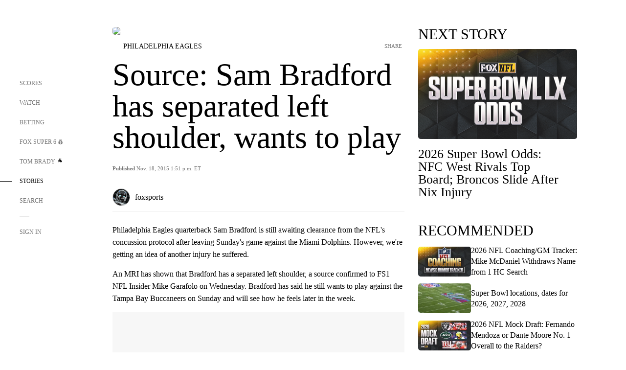

--- FILE ---
content_type: text/html;charset=utf-8
request_url: https://www.foxsports.com/stories/nfl/source-sam-bradford-has-separated-left-shoulder-wants-to-play
body_size: 139982
content:
<!DOCTYPE html><html  lang="en-US" prefix="og: &quot;http://ogp.me/ns# fb: http://ogp.me/ns/fb#&quot;"><head><meta charset="UTF-8">
<meta name="viewport" content="width=device-width, initial-scale=1.0, maximum-scale=5.0, minimum-scale=1.0, user-scalable=yes">
<script type="importmap">{"imports":{"#entry":"/_nuxt/uF9dytqq.js"}}</script>
<title>Source: Sam Bradford has separated left shoulder, wants to play | FOX Sports</title>
<link rel="preconnect" href="https://statics.foxsports.com/static/orion/" crossorigin="anonymous">
<link rel="preconnect" href="https://fonts.googleapis.com" crossorigin="anonymous">
<link rel="preconnect" href="https://tags.tiqcdn.com/utag/foxcorp/fscom-main/prod/utag.js">
<link rel="preconnect" href="https://global.ketchcdn.com">
<link rel="preconnect" href="https://cdn.ketchjs.com">
<link rel="preconnect" href="https://www.google-analytics.com/analytics.js">
<link rel="preconnect" href="https://www.googletagmanager.com">
<link rel="preconnect" href="https://www.gstatic.com">
<link rel="preconnect" href="https://cdn.segment.com">
<script type="text/javascript" async>!function() {
            window.semaphore=window.semaphore || [],
            window.ketch=function() {
              window.semaphore.push(arguments)
            };
            var e=document.createElement("script");
            e.type="text/javascript",
            e.src="https://global.ketchcdn.com/web/v3/config/fds/fox_sports_web_fscom/boot.js",
            e.defer=e.async=!0,
            document.getElementsByTagName("head")[0].appendChild(e)
          }();</script>
<script type="text/javascript" async>(function(d, h){
            var apiKey = "d05807e0a0814e4fb0e91401ac0367d5"
            // TODO: Set a timeout in milliseconds for the anti-flicker.
            var timeout = 1000; 
            // Hides the page and loads the script. Shows page if script fails to load,
            // otherwise the script shows the page.
            var id = "amp-exp-css";
            try {
              if (!d.getElementById(id)) {
                var st = d.createElement("style");
                st.id = id;
                st.innerText = "* { visibility: hidden !important; background-image: none !important; }";
                h.appendChild(st);
                window.setTimeout(function () {st.remove()}, timeout);
                var sc = d.createElement("script");
                sc.src = "https://cdn.amplitude.com/script/"+apiKey+".experiment.js";
                sc.async = true;
                sc.onerror = function () {st.remove()};
                h.insertBefore(sc, d.currentScript || h.lastChild);
              }
            } catch {console.error(e)}
          })(document, document.head);</script>
<script src="//strike.fox.com/static/sports/display/loader.js" async data-hid="strike-script"></script>
<script type="text/javascript" async data-hid="heap">(function () {
        let t=0,s=50
        function x(d){if(localStorage.xid||t>10000){d();return}t+=s;setTimeout(()=>{x(d)},s)}
        x(() => {
          window.heap=window.heap||[],heap.load=function(e,t){window.heap.appid = e,
          window.heap.config = t = t ||
          {};var r=t.forceSSL||"https:"===document.location.protocol,a=document.createElement("script");
          a.type="text/javascript",a.async=!0,a.src=(r?"https:":"http:")+"//cdn.heapanalytics.com/js/heap-"+e+".js";
          var n=document.getElementsByTagName("script")[0];n.parentNode.insertBefore(a,n);
          for(var o=function(e){return function(){heap.push([e].concat(Array.prototype.slice.call(arguments, 0)))}},
          p=["addEventProperties","addUserProperties","clearEventProperties","identify","removeEventProperty","setEventProperties","track","unsetEventProperty"],
          c=0;c<p.length;c++)heap[p[c]]=o(p[c])};
          heap.load("479232849", {rewrite: function(props) {
              if (props.event_properties) {
                if (!props.event_properties.custom) {
                    props.event_properties.custom = {};
                }
                props.event_properties.custom = Object.assign({}, props.event_properties.custom, {original_user_id: heap.userId});
              }
              return props;
            }
          });
          var id=localStorage._WIS_userJWT && JSON.parse(localStorage._WIS_userJWT).item.profileId
          if(id){heap.identify(id)}
        })
      })()
    </script>
<link rel="stylesheet" href="https://fonts.googleapis.com/css?family=Open+Sans:400,400i,600,600i,700,700i,800,800i&display=swap" media="print" onload="this.onload=null;this.removeAttribute(&quot;media&quot;);">
<style>.nav-item-container[data-v-6cc44afe]{cursor:pointer}.nav-item-container .horizontal-nav-item[data-v-6cc44afe]{transition:color .15s ease-out}.nav-item-container .link-forward[data-v-6cc44afe]{height:20px;transition:transform .15s ease-out;width:20px}.nav-item-container:hover .horizontal-nav-item[data-v-6cc44afe]{color:#000}.nav-item-container:hover .link-forward[data-v-6cc44afe]{transform:translate(4px)}</style>
<style>.footer-title[data-v-1e8d06a1]{padding:0 0 15px;text-transform:uppercase}.footer-title[data-v-1e8d06a1],.item-title[data-v-1e8d06a1]{font-family:FANtastic-FOX-Cond;font-size:14px}</style>
<style>.footer-regions-columns[data-v-4f828922]{display:flex;justify-content:space-between;justify-self:end;padding:26px 0 0;width:100%}</style>
<style>.footer-region[data-v-0bde84a8]{border-top:1px solid rgba(5,5,5,.1)}</style>
<style>.personalized-newsletter-wrapper[data-v-45455246]{padding:20px 15px}.personalized-newsletter[data-v-45455246]{background:#0059b5;bottom:0;color:#fff;gap:20px;height:102px;left:0;padding:20px 15px;position:fixed;width:100vw;z-index:10}@media only screen and (max-width:767px){.personalized-newsletter[data-v-45455246]{flex-direction:row;flex-wrap:wrap;gap:12px;height:120px;width:auto}}.entities[data-v-45455246]{display:flex;flex-wrap:wrap;justify-content:center;max-width:130px}@media only screen and (max-width:767px){.entities[data-v-45455246]{flex:1 1 30%;max-width:80px;max-width:100px}}.details[data-v-45455246]{max-width:380px}@media only screen and (max-width:767px){.details[data-v-45455246]{flex:1 1 50%;max-width:100%}}.sign-up[data-v-45455246]{align-items:center;background:#000;border-radius:70px;display:flex;font-size:14px;gap:5px;height:30px;justify-content:center;padding:10px 20px;width:110px}@media only screen and (max-width:767px){.sign-up[data-v-45455246]{width:100%}}.title[data-v-45455246]{font-size:23px;margin-bottom:7.5px}@media only screen and (max-width:767px){.title[data-v-45455246]{font-size:14px}}.desc[data-v-45455246]{font-size:14px}@media only screen and (max-width:767px){.desc[data-v-45455246]{font-size:12px}}.image-logo-container[data-v-45455246]{background:linear-gradient(0deg,#0003,#0003),#0059b5;border:1px solid #000;border-radius:50%;box-sizing:border-box;height:51px;margin-left:-8px;overflow:hidden;padding:5px;width:51px}.image-logo-container img[data-v-45455246]{width:100%}@media only screen and (max-width:767px){.image-logo-container[data-v-45455246]{height:34px;width:34px}}.close-icon-white[data-v-45455246]{align-self:flex-start;display:flex;height:12px;opacity:.6;width:12px}@media only screen and (min-width:768px){.close-icon-white[data-v-45455246]{position:absolute;right:75px}}</style>
<style>.fscom-container.layout-article-content .ap-layout[data-v-bdcf8c76]{margin-left:auto;margin-right:auto;padding-left:0}</style>
<style>.no-padding[data-v-746446fd]{padding:0}.content-type-display[data-v-746446fd]{border-bottom:1px solid #e5e5e5;padding:15px 0 5px}.reactions-container[data-v-746446fd]{color:#0059b5;display:flex;font-weight:400;gap:10px}</style>
<style>.ar[data-v-cacb8665]{display:flex;grid-gap:15px;align-items:center;padding-bottom:20px;transition:all .3s}.ar.event-ar[data-v-cacb8665]{grid-gap:10px}.ar img.img-fluid[data-v-cacb8665]{border-radius:5px;height:auto;max-height:61px;min-width:108px;-o-object-fit:cover;object-fit:cover;transition:transform .3s ease}.ar .article-title[data-v-cacb8665],.ar h3[data-v-cacb8665]{padding:0;transition:all .3s}.ar:hover .article-title[data-v-cacb8665],.ar:hover h3[data-v-cacb8665]{color:#474747;text-decoration:underline}.carousel__slide[data-v-cacb8665],ul[data-v-cacb8665]{flex-direction:column}.carousel__slide[data-v-cacb8665]{justify-content:flex-start}</style>
<style>@media screen and (max-width:768px){.no-data-message[data-v-f6bfd3c1]{height:500px}}</style>
<style>.no-separator[data-v-5b59eb7a]{padding-left:0}.no-separator[data-v-5b59eb7a]:before{content:""}.feed-header-container[data-v-5b59eb7a]{color:#000;gap:16px;grid-template-columns:auto;grid-template-rows:16px auto 31px;height:auto;min-height:auto;position:relative}.feed-header-container .info-text[data-v-5b59eb7a]{align-self:center;color:#757575}</style>
<style>.f-l[data-v-c5a94214]{animation:pulsate-c5a94214 2s infinite both;transition:all .3s}@keyframes pulsate-c5a94214{0%,to{opacity:1}50%{opacity:.6}}</style>
<style>.interaction-bar-container[data-v-b4f021e6]{color:#0059b5;display:flex;font-weight:400;gap:10px}.interaction-bar-container .comments-container[data-v-b4f021e6]{align-items:center;border:1px solid #e5e5e5;border-radius:100px;box-sizing:border-box;display:flex;font-family:ProximaNova;font-size:12px;gap:3px;height:28px;padding:0 10px}</style>
<style>.contributor-accordion[data-v-2958d9fc]{align-items:center;border-bottom:1px solid #e5e5e5;cursor:pointer;display:flex;justify-content:space-between;margin-bottom:10px;padding-bottom:20px}.contributor-wrapper[data-v-2958d9fc]{justify-content:space-between;position:relative;width:100%}.article-contributors.is-acc .contributor-wrapper[data-v-2958d9fc]:after{background:#e5e5e5;bottom:0;content:"";display:block;height:1px;position:absolute;right:0;width:calc(100% - 46px)}.contributor-accordion-images[data-v-2958d9fc]{display:flex}.headshot-wrapper[data-v-2958d9fc]{background-color:#fff}.headshot-wrapper+.headshot-wrapper[data-v-2958d9fc]{margin-left:-15px}.is-collapsed[data-v-2958d9fc]{display:none}.button-favorite[data-v-2958d9fc]{background:transparent;border:none;height:36px;padding:0;width:36px}.button-favorite .favorite-star[data-v-2958d9fc]{height:20px;width:20px}.contributor-fav[data-v-2958d9fc]{align-items:center;display:flex}.contributor-wrapper[data-v-2958d9fc]:last-child:after{background:#e5e5e5;bottom:0;content:"";display:block;height:1px;position:absolute;right:0;width:100%!important}.add-contr[data-v-2958d9fc]{border-bottom:1px solid #e5e5e5}</style>
<style>.next-article-toast[data-v-a82f6483]{background:#fff;bottom:0;box-shadow:0 0 10px #00000026;height:84px;justify-content:center;left:0;padding:0 25px 10px;position:fixed;right:0;z-index:2}.next-article-toast .text[data-v-a82f6483]{padding-top:10px}.next-article-toast.adhesion-unit-present[data-v-a82f6483]{bottom:50px}img[data-v-a82f6483]{padding:20px 10px 0 0}.link-forward[data-v-a82f6483]{position:relative;right:2;top:35px}.title[data-v-a82f6483]{display:-webkit-box;overflow:hidden;-webkit-line-clamp:2;-webkit-box-orient:vertical}</style>
<style>.entity-fav-icon[data-v-5af20ebe]{margin-left:12px}</style>
<style>.external-comments-container[data-v-14082917]{overflow-x:scroll;position:relative;-ms-overflow-style:none;scrollbar-width:none}.external-comments-container[data-v-14082917]::-webkit-scrollbar{display:none}@media screen and (min-width:1024px){.external-comments-container[data-v-14082917]{max-width:647px}}.external-comments-overlay[data-v-14082917]{background:transparent;border:none;cursor:pointer;inset:0;padding:0;position:absolute;z-index:1}</style>
<link rel="stylesheet" href="/_nuxt/entry.DSPFf9Jp.css" crossorigin>
<link rel="stylesheet" href="/_nuxt/StoryBadge.CJLgiN5c.css" crossorigin>
<link rel="stylesheet" href="/_nuxt/filterSingleArticleProps.COzj8dLw.css" crossorigin>
<link rel="stylesheet" href="/_nuxt/NextArticleToast.DLvQdXFU.css" crossorigin>
<link rel="stylesheet" href="/_nuxt/TrendingArticles.DPccI0BZ.css" crossorigin>
<link rel="stylesheet" href="/_nuxt/carousel.DfvV8wSQ.css" crossorigin>
<link rel="preload" href="https://statics.foxsports.com/static/orion/fonts/fs-FANtastic-FOX/FS-FANtastic-FOX.woff2" as="font" crossorigin="anonymous">
<link rel="preload" href="https://statics.foxsports.com/static/orion/fonts/fs-FANtastic-FOX-Cond/FS-FANtastic-FOX-Cond.woff2" as="font" crossorigin="anonymous">
<link rel="preload" href="https://statics.foxsports.com/static/orion/fonts/haas/HaasGrotTextR-55Roman.otf" as="font" crossorigin="anonymous">
<link rel="preload" href="https://statics.foxsports.com/static/orion/fonts/proxima-nova/ProximaNova-Regular.otf" as="font" crossorigin="anonymous">
<link rel="preload" as="image" href="https://statics.foxsports.com/static/orion/images/defaults/story-card.jpg" imagesrcset="https://statics.foxsports.com/static/orion/images/defaults/story-card.jpg, https://statics.foxsports.com/static/orion/images/defaults/story-card.jpg 2x" media="(min-width: 1024px)">
<link rel="preload" as="image" href="https://statics.foxsports.com/static/orion/images/defaults/story-card.jpg" imagesrcset="https://statics.foxsports.com/static/orion/images/defaults/story-card.jpg, https://statics.foxsports.com/static/orion/images/defaults/story-card.jpg 2x" media="(min-width: 500px) and (max-width: 768px)">
<link rel="preload" as="image" href="https://statics.foxsports.com/static/orion/images/defaults/story-card.jpg" imagesrcset="https://statics.foxsports.com/static/orion/images/defaults/story-card.jpg, https://statics.foxsports.com/static/orion/images/defaults/story-card.jpg 2x" media="(min-width: 768px) and (max-width: 1023px)">
<link rel="preload" as="image" href="https://statics.foxsports.com/static/orion/images/defaults/story-card.jpg" imagesrcset="https://statics.foxsports.com/static/orion/images/defaults/story-card.jpg, https://statics.foxsports.com/static/orion/images/defaults/story-card.jpg 2x" media="(max-width: 499px)">
<link rel="modulepreload" as="script" crossorigin href="/_nuxt/uF9dytqq.js">
<link rel="modulepreload" as="script" crossorigin href="/_nuxt/UDLl1x7k.js">
<link rel="modulepreload" as="script" crossorigin href="/_nuxt/9EQj_YR7.js">
<link rel="modulepreload" as="script" crossorigin href="/_nuxt/DKfimjEE.js">
<link rel="modulepreload" as="script" crossorigin href="/_nuxt/B_9NSM9v.js">
<link rel="modulepreload" as="script" crossorigin href="/_nuxt/flpufBj8.js">
<link rel="modulepreload" as="script" crossorigin href="/_nuxt/ChG3eLJ9.js">
<link rel="modulepreload" as="script" crossorigin href="/_nuxt/BemOjWoH.js">
<link rel="modulepreload" as="script" crossorigin href="/_nuxt/LJT57rfc.js">
<link rel="modulepreload" as="script" crossorigin href="/_nuxt/8uEoLh64.js">
<link rel="modulepreload" as="script" crossorigin href="/_nuxt/DrOPTG0J.js">
<link rel="modulepreload" as="script" crossorigin href="/_nuxt/CPwDztP1.js">
<link rel="modulepreload" as="script" crossorigin href="/_nuxt/BylnaH6S.js">
<link rel="modulepreload" as="script" crossorigin href="/_nuxt/DDVMjp5N.js">
<link rel="modulepreload" as="script" crossorigin href="/_nuxt/DvMBCncC.js">
<link rel="modulepreload" as="script" crossorigin href="/_nuxt/C1IYjFJt.js">
<link rel="modulepreload" as="script" crossorigin href="/_nuxt/CCCUfbIX.js">
<link rel="modulepreload" as="script" crossorigin href="/_nuxt/N8-QomvG.js">
<link rel="modulepreload" as="script" crossorigin href="/_nuxt/BRmRQSeB.js">
<link rel="modulepreload" as="script" crossorigin href="/_nuxt/CPcgIbBu.js">
<link rel="modulepreload" as="script" crossorigin href="/_nuxt/B40iGseY.js">
<link rel="modulepreload" as="script" crossorigin href="/_nuxt/B62yTzzz.js">
<link rel="modulepreload" as="script" crossorigin href="/_nuxt/DxLoiGhy.js">
<link rel="modulepreload" as="script" crossorigin href="/_nuxt/BOVWJ5_K.js">
<link rel="modulepreload" as="script" crossorigin href="/_nuxt/OIdKG0IM.js">
<link rel="modulepreload" as="script" crossorigin href="/_nuxt/CSo1R0D2.js">
<link rel="modulepreload" as="script" crossorigin href="/_nuxt/Pq7N0dlD.js">
<link rel="modulepreload" as="script" crossorigin href="/_nuxt/C6oUdzTU.js">
<link rel="modulepreload" as="script" crossorigin href="/_nuxt/BBHjEFBg.js">
<link rel="modulepreload" as="script" crossorigin href="/_nuxt/CKucIgbB.js">
<link rel="modulepreload" as="script" crossorigin href="/_nuxt/D7AYH7Og.js">
<link rel="modulepreload" as="script" crossorigin href="/_nuxt/DxTm1C7a.js">
<script src="https://b2b-static.oddschecker.com/oc-widgets/oc-connect-widget/index.js" defer type="module" data-hid="fairplay"></script>
<script type="text/javascript" src="https://prod.fennec.atp.fox/js/fennec.js" defer></script>
<script src="https://statics.foxsports.com/static/orion/js/segment-analytics.js" defer data-hid="segment"></script>
<script src="https://statics.foxsports.com/static/orion/js/video-loader.js" defer data-hid="videoLoader"></script>
<link rel="dns-prefetch" href="https://cdn.heapanalytics.com">
<link rel="dns-prefetch" href="//static.chartbeat.com">
<link rel="dns-prefetch" href="https://prod.fennec.atp.fox/js/fennec.js">
<link rel="dns-prefetch" href="https://d2yyd1h5u9mauk.cloudfront.net">
<link rel="dns-prefetch" href="https://snippet.minute.ly">
<link rel="dns-prefetch" href="//player.fox.com">
<link rel="dns-prefetch" href="https://b.fssta.com">
<link rel="dns-prefetch" href="https://a57.foxsports.com">
<link rel="dns-prefetch" href="https://www.youtube.com">
<link rel="dns-prefetch" href="//strike.fox.com/static/sports">
<link rel="dns-prefetch" href="//cdn.taboola.com">
<link rel="dns-prefetch" href="//apv-launcher.minute.ly">
<link rel="dns-prefetch" href="https://apv-static.minute.ly">
<link rel="prefetch" as="style" crossorigin href="/_nuxt/VideoTags.BolR0GUa.css">
<link rel="prefetch" as="style" crossorigin href="/_nuxt/VideoPlaylistItem.DPbdiSSf.css">
<link rel="prefetch" as="script" crossorigin href="/_nuxt/B_L6sQYI.js">
<link rel="prefetch" as="script" crossorigin href="/_nuxt/goTRVQ9q.js">
<link rel="prefetch" as="script" crossorigin href="/_nuxt/Cvj6lyJR.js">
<link rel="prefetch" as="script" crossorigin href="/_nuxt/B0EffI4M.js">
<link rel="prefetch" as="script" crossorigin href="/_nuxt/CHJNrcc6.js">
<link rel="prefetch" as="script" crossorigin href="/_nuxt/UAxYFGYq.js">
<link rel="prefetch" as="script" crossorigin href="/_nuxt/DGjkoeYl.js">
<link rel="prefetch" as="script" crossorigin href="/_nuxt/DQa2BVRg.js">
<link rel="prefetch" as="script" crossorigin href="/_nuxt/cbcfn19W.js">
<link rel="prefetch" as="script" crossorigin href="/_nuxt/BlEeQn-_.js">
<link rel="prefetch" as="script" crossorigin href="/_nuxt/DlkvQl0i.js">
<link rel="prefetch" as="script" crossorigin href="/_nuxt/DZCrth6a.js">
<link rel="prefetch" as="style" crossorigin href="/_nuxt/event-player-pill.BBuFP1gU.css">
<link rel="prefetch" as="style" crossorigin href="/_nuxt/NewsPost.Dv77q0r9.css">
<link rel="prefetch" as="style" crossorigin href="/_nuxt/VideoFooterCarousel.B3k6ubie.css">
<link rel="prefetch" as="style" crossorigin href="/_nuxt/navService.BvBs5Vwi.css">
<link rel="prefetch" as="style" crossorigin href="/_nuxt/SecondaryNavigationContent.BlPmQdjq.css">
<link rel="prefetch" as="script" crossorigin href="/_nuxt/DDSd1g-B.js">
<link rel="prefetch" as="script" crossorigin href="/_nuxt/DBUfcOqV.js">
<link rel="prefetch" as="script" crossorigin href="/_nuxt/CzICVTPq.js">
<link rel="prefetch" as="script" crossorigin href="/_nuxt/BqJVEzGB.js">
<link rel="prefetch" as="script" crossorigin href="/_nuxt/iCfYwmyf.js">
<link rel="prefetch" as="script" crossorigin href="/_nuxt/BA6oEyIu.js">
<link rel="prefetch" as="script" crossorigin href="/_nuxt/BP0WAZda.js">
<link rel="prefetch" as="script" crossorigin href="/_nuxt/DWdhdNEn.js">
<link rel="prefetch" as="script" crossorigin href="/_nuxt/B9csEMMa.js">
<link rel="prefetch" as="script" crossorigin href="/_nuxt/B8L3eyHv.js">
<link rel="prefetch" as="script" crossorigin href="/_nuxt/By_9kbMl.js">
<link rel="prefetch" as="script" crossorigin href="/_nuxt/DuO3R9gQ.js">
<link rel="prefetch" as="script" crossorigin href="/_nuxt/B7L_cy1_.js">
<link rel="prefetch" as="script" crossorigin href="/_nuxt/DN--Sact.js">
<link rel="prefetch" as="script" crossorigin href="/_nuxt/CiZ8yY5j.js">
<link rel="prefetch" as="script" crossorigin href="/_nuxt/CptzKmlz.js">
<link rel="prefetch" as="script" crossorigin href="/_nuxt/CM7fF6YE.js">
<link rel="prefetch" as="script" crossorigin href="/_nuxt/DBhpVf5L.js">
<link rel="prefetch" as="script" crossorigin href="/_nuxt/C46SbgZN.js">
<link rel="prefetch" as="script" crossorigin href="/_nuxt/BDvncwkP.js">
<link rel="prefetch" as="script" crossorigin href="/_nuxt/BXXBQYRs.js">
<link rel="prefetch" as="script" crossorigin href="/_nuxt/W1xi6m-g.js">
<link rel="prefetch" as="script" crossorigin href="/_nuxt/BLU51144.js">
<link rel="prefetch" as="script" crossorigin href="/_nuxt/CJBzltZI.js">
<link rel="prefetch" as="script" crossorigin href="/_nuxt/CGGwF5II.js">
<link rel="prefetch" as="script" crossorigin href="/_nuxt/DwCRWsfP.js">
<link rel="prefetch" as="script" crossorigin href="/_nuxt/B-zNxOhj.js">
<link rel="prefetch" as="script" crossorigin href="/_nuxt/zbChqe46.js">
<link rel="prefetch" as="script" crossorigin href="/_nuxt/i4SwtdXG.js">
<link rel="prefetch" as="script" crossorigin href="/_nuxt/BIhd1HD_.js">
<link rel="prefetch" as="script" crossorigin href="/_nuxt/CPqVAgrY.js">
<link rel="prefetch" as="script" crossorigin href="/_nuxt/ChjWH6Zp.js">
<link rel="prefetch" as="script" crossorigin href="/_nuxt/CqqG08aw.js">
<link rel="prefetch" as="script" crossorigin href="/_nuxt/BLPk-hnI.js">
<link rel="prefetch" as="script" crossorigin href="/_nuxt/D31R2Umi.js">
<link rel="prefetch" as="script" crossorigin href="/_nuxt/CT9bQIw6.js">
<link rel="prefetch" as="script" crossorigin href="/_nuxt/oVscPNHT.js">
<link rel="prefetch" as="script" crossorigin href="/_nuxt/BgpjVBC_.js">
<link rel="prefetch" as="script" crossorigin href="/_nuxt/Byd4bgoO.js">
<link rel="prefetch" as="script" crossorigin href="/_nuxt/CVJ9AKwz.js">
<link rel="prefetch" as="script" crossorigin href="/_nuxt/3fCBDSBr.js">
<link rel="prefetch" as="script" crossorigin href="/_nuxt/EIstahwy.js">
<link rel="prefetch" as="script" crossorigin href="/_nuxt/DlJwQ9E4.js">
<link rel="prefetch" as="script" crossorigin href="/_nuxt/CRxdDjmM.js">
<link rel="prefetch" as="script" crossorigin href="/_nuxt/BHHmyx31.js">
<link rel="prefetch" as="script" crossorigin href="/_nuxt/aUTN9F48.js">
<link rel="prefetch" as="script" crossorigin href="/_nuxt/qykjrl_c.js">
<link rel="prefetch" as="script" crossorigin href="/_nuxt/DiCL1EVL.js">
<link rel="prefetch" as="script" crossorigin href="/_nuxt/X8MXzexR.js">
<link rel="prefetch" as="script" crossorigin href="/_nuxt/Bql5Fv0o.js">
<link rel="prefetch" as="script" crossorigin href="/_nuxt/90hM1iiA.js">
<link rel="prefetch" as="script" crossorigin href="/_nuxt/B0Z0cSNO.js">
<link rel="prefetch" as="script" crossorigin href="/_nuxt/F4YxWZqG.js">
<link rel="prefetch" as="script" crossorigin href="/_nuxt/DxlpCEy4.js">
<link rel="prefetch" as="script" crossorigin href="/_nuxt/aewH-ILO.js">
<link rel="prefetch" as="script" crossorigin href="/_nuxt/B8W03q_o.js">
<link rel="prefetch" as="script" crossorigin href="/_nuxt/BrBbAmBs.js">
<link rel="prefetch" as="script" crossorigin href="/_nuxt/2uwKOTP8.js">
<link rel="prefetch" as="script" crossorigin href="/_nuxt/C1dzas1m.js">
<link rel="prefetch" as="script" crossorigin href="/_nuxt/Dwp0Ba1p.js">
<link rel="prefetch" as="script" crossorigin href="/_nuxt/36skOmO6.js">
<link rel="prefetch" as="script" crossorigin href="/_nuxt/BWhUnIRx.js">
<link rel="prefetch" as="script" crossorigin href="/_nuxt/D0CEoi_H.js">
<link rel="prefetch" as="script" crossorigin href="/_nuxt/BDS0YSdK.js">
<link rel="prefetch" as="script" crossorigin href="/_nuxt/CB9JAQ57.js">
<link rel="prefetch" as="script" crossorigin href="/_nuxt/B-o8qXbS.js">
<link rel="prefetch" as="script" crossorigin href="/_nuxt/DCrNZysY.js">
<link rel="prefetch" as="style" crossorigin href="/_nuxt/LeaguePage.DHo0CRNx.css">
<link rel="prefetch" as="style" crossorigin href="/_nuxt/ExpandedView.CX7mx7CA.css">
<link rel="prefetch" as="style" crossorigin href="/_nuxt/Bracket.ByBgTwwT.css">
<link rel="prefetch" as="script" crossorigin href="/_nuxt/spDMAIbX.js">
<link rel="prefetch" as="script" crossorigin href="/_nuxt/B3poqJ-H.js">
<link rel="prefetch" as="script" crossorigin href="/_nuxt/DlAE6SYT.js">
<link rel="prefetch" as="script" crossorigin href="/_nuxt/oyJBWrI6.js">
<link rel="prefetch" as="script" crossorigin href="/_nuxt/BlcW9bxx.js">
<link rel="prefetch" as="script" crossorigin href="/_nuxt/BQPlny2J.js">
<link rel="prefetch" as="script" crossorigin href="/_nuxt/i202b--O.js">
<link rel="prefetch" as="script" crossorigin href="/_nuxt/1lAdd_8f.js">
<link rel="prefetch" as="script" crossorigin href="/_nuxt/aI6VOrRg.js">
<link rel="prefetch" as="script" crossorigin href="/_nuxt/D73vHhw8.js">
<link rel="prefetch" as="script" crossorigin href="/_nuxt/D__6wWzB.js">
<link rel="prefetch" as="style" crossorigin href="/_nuxt/scores-page._PwDqn9X.css">
<link rel="prefetch" as="script" crossorigin href="/_nuxt/DS3_Oljs.js">
<link rel="prefetch" as="script" crossorigin href="/_nuxt/Bj0Pt1Pn.js">
<link rel="prefetch" as="script" crossorigin href="/_nuxt/DIMaGPR1.js">
<link rel="prefetch" as="script" crossorigin href="/_nuxt/DHK5GWaJ.js">
<link rel="prefetch" as="script" crossorigin href="/_nuxt/H0tCiLnH.js">
<link rel="prefetch" as="script" crossorigin href="/_nuxt/BZ_3EK2d.js">
<link rel="prefetch" as="script" crossorigin href="/_nuxt/CGDEzLM5.js">
<link rel="prefetch" as="script" crossorigin href="/_nuxt/v-totZN6.js">
<link rel="prefetch" as="script" crossorigin href="/_nuxt/BsmB2GAz.js">
<link rel="prefetch" as="script" crossorigin href="/_nuxt/X-BxfUY3.js">
<link rel="prefetch" as="script" crossorigin href="/_nuxt/DUyuPxH3.js">
<link rel="prefetch" as="script" crossorigin href="/_nuxt/Duz-7u6E.js">
<link rel="prefetch" as="script" crossorigin href="/_nuxt/CoSIj2IQ.js">
<link rel="prefetch" as="script" crossorigin href="/_nuxt/DG96JBZc.js">
<link rel="prefetch" as="style" crossorigin href="/_nuxt/EventPage.8en7I9F_.css">
<link rel="prefetch" as="script" crossorigin href="/_nuxt/hVGZ1VYu.js">
<link rel="prefetch" as="script" crossorigin href="/_nuxt/Dy5VeddH.js">
<link rel="prefetch" as="script" crossorigin href="/_nuxt/CE119TSl.js">
<link rel="prefetch" as="script" crossorigin href="/_nuxt/C-1G9FS8.js">
<link rel="prefetch" as="script" crossorigin href="/_nuxt/BxYM8Hqy.js">
<link rel="prefetch" as="script" crossorigin href="/_nuxt/CNQmKah7.js">
<link rel="prefetch" as="script" crossorigin href="/_nuxt/ClwFfVbA.js">
<link rel="prefetch" as="script" crossorigin href="/_nuxt/5HYSz8z2.js">
<link rel="prefetch" as="script" crossorigin href="/_nuxt/De8x644P.js">
<link rel="prefetch" as="script" crossorigin href="/_nuxt/Tx1iXb-L.js">
<link rel="prefetch" as="script" crossorigin href="/_nuxt/D5-IWO6e.js">
<link rel="prefetch" as="script" crossorigin href="/_nuxt/CDummHjN.js">
<link rel="prefetch" as="style" crossorigin href="/_nuxt/GolfScorecard.ZP5qeE3P.css">
<link rel="prefetch" as="script" crossorigin href="/_nuxt/D8TczEap.js">
<link rel="prefetch" as="style" crossorigin href="/_nuxt/PressPassLayout.BDGs0WvY.css">
<link rel="prefetch" as="script" crossorigin href="/_nuxt/BImZeXP9.js">
<link rel="prefetch" as="script" crossorigin href="/_nuxt/b81LXJ2A.js">
<link rel="prefetch" as="script" crossorigin href="/_nuxt/BgsAn3KO.js">
<link rel="prefetch" as="script" crossorigin href="/_nuxt/CljaJdyr.js">
<link rel="prefetch" as="script" crossorigin href="/_nuxt/DXkJdcUE.js">
<link rel="prefetch" as="script" crossorigin href="/_nuxt/C_HipjBA.js">
<link rel="prefetch" as="script" crossorigin href="/_nuxt/rjvMKfaX.js">
<link rel="prefetch" as="style" crossorigin href="/_nuxt/WebViewSocial.ntOc5eCc.css">
<link rel="prefetch" as="script" crossorigin href="/_nuxt/BS13BcbV.js">
<link rel="prefetch" as="script" crossorigin href="/_nuxt/DovXq3Nf.js">
<link rel="prefetch" as="script" crossorigin href="/_nuxt/Xv7r7ONY.js">
<link rel="prefetch" as="script" crossorigin href="/_nuxt/C-NX93px.js">
<link rel="prefetch" as="script" crossorigin href="/_nuxt/wX5FT-EC.js">
<link rel="prefetch" as="script" crossorigin href="/_nuxt/CgUuMd-F.js">
<link rel="prefetch" as="script" crossorigin href="/_nuxt/DcKRcojk.js">
<link rel="prefetch" as="script" crossorigin href="/_nuxt/D5enTiuu.js">
<link rel="prefetch" as="script" crossorigin href="/_nuxt/BZgIVDb3.js">
<link rel="prefetch" as="script" crossorigin href="/_nuxt/W6iKoDBF.js">
<link rel="prefetch" as="script" crossorigin href="/_nuxt/BJlUqlew.js">
<link rel="prefetch" as="script" crossorigin href="/_nuxt/Bh9GulPD.js">
<link rel="prefetch" as="style" crossorigin href="/_nuxt/Super6.DEFxfjw3.css">
<link rel="prefetch" as="style" crossorigin href="/_nuxt/super6NavService.DDcNB3nq.css">
<link rel="prefetch" as="script" crossorigin href="/_nuxt/D7m3x6f6.js">
<link rel="prefetch" as="script" crossorigin href="/_nuxt/DLR09ZEH.js">
<link rel="prefetch" as="script" crossorigin href="/_nuxt/B4zVjd92.js">
<link rel="prefetch" as="script" crossorigin href="/_nuxt/C4qt7s6L.js">
<link rel="prefetch" as="script" crossorigin href="/_nuxt/wbom_Yf8.js">
<link rel="prefetch" as="script" crossorigin href="/_nuxt/DpHegkxM.js">
<link rel="prefetch" as="script" crossorigin href="/_nuxt/k5OOftPZ.js">
<link rel="prefetch" as="script" crossorigin href="/_nuxt/DJaQ-sFs.js">
<link rel="prefetch" as="style" crossorigin href="/_nuxt/MyPicks.hDBwvZdv.css">
<link rel="prefetch" as="style" crossorigin href="/_nuxt/RangeInput.DXsnbpIa.css">
<link rel="prefetch" as="script" crossorigin href="/_nuxt/C_TpddW8.js">
<link rel="prefetch" as="script" crossorigin href="/_nuxt/CMzc-pVB.js">
<link rel="prefetch" as="script" crossorigin href="/_nuxt/BSJe3SvG.js">
<link rel="prefetch" as="script" crossorigin href="/_nuxt/WmlI43tH.js">
<link rel="prefetch" as="script" crossorigin href="/_nuxt/fA4FEhYu.js">
<link rel="prefetch" as="style" crossorigin href="/_nuxt/VideoContainer.D-41S7cZ.css">
<link rel="prefetch" as="script" crossorigin href="/_nuxt/BNuGOvqR.js">
<link rel="prefetch" as="script" crossorigin href="/_nuxt/BHYR_Fyx.js">
<link rel="prefetch" as="script" crossorigin href="/_nuxt/CjF18RFH.js">
<link rel="prefetch" as="script" crossorigin href="/_nuxt/BEWKq_qq.js">
<link rel="prefetch" as="script" crossorigin href="/_nuxt/NxbUKA8W.js">
<link rel="prefetch" as="script" crossorigin href="/_nuxt/Dc4CSSqT.js">
<link rel="prefetch" as="script" crossorigin href="/_nuxt/DU1W8u8E.js">
<link rel="prefetch" as="script" crossorigin href="/_nuxt/B1Iezcyh.js">
<link rel="prefetch" as="script" crossorigin href="/_nuxt/1vHs5x6H.js">
<link rel="prefetch" as="script" crossorigin href="/_nuxt/VZz937bd.js">
<link rel="prefetch" as="script" crossorigin href="/_nuxt/ucX1OjGa.js">
<link rel="prefetch" as="script" crossorigin href="/_nuxt/CWrVaMsE.js">
<link rel="prefetch" as="script" crossorigin href="/_nuxt/BjYQNlAO.js">
<link rel="prefetch" as="script" crossorigin href="/_nuxt/CTahL6Jt.js">
<link rel="prefetch" as="script" crossorigin href="/_nuxt/sptGkP0t.js">
<link rel="prefetch" as="script" crossorigin href="/_nuxt/ayeYEYi-.js">
<link rel="prefetch" as="script" crossorigin href="/_nuxt/BEoVusjn.js">
<link rel="prefetch" as="script" crossorigin href="/_nuxt/Ci5RFMhz.js">
<link rel="prefetch" as="script" crossorigin href="/_nuxt/fvNRImG-.js">
<link rel="prefetch" as="script" crossorigin href="/_nuxt/D4glGjRv.js">
<link rel="prefetch" as="script" crossorigin href="/_nuxt/B22foRNZ.js">
<link rel="prefetch" as="script" crossorigin href="/_nuxt/4tUb0uum.js">
<link rel="prefetch" as="script" crossorigin href="/_nuxt/COCX4ZGr.js">
<link rel="prefetch" as="script" crossorigin href="/_nuxt/gPm1QUlI.js">
<link rel="prefetch" as="script" crossorigin href="/_nuxt/Cyv_fRJG.js">
<link rel="prefetch" as="script" crossorigin href="/_nuxt/jHNp47MZ.js">
<link rel="prefetch" as="script" crossorigin href="/_nuxt/DbAYoome.js">
<link rel="prefetch" as="script" crossorigin href="/_nuxt/Ch7D6eCY.js">
<link rel="prefetch" as="script" crossorigin href="/_nuxt/pwCi2qYV.js">
<link rel="prefetch" as="style" crossorigin href="/_nuxt/FullWidthImage.BheUqYot.css">
<link rel="prefetch" as="script" crossorigin href="/_nuxt/tVHmJqhG.js">
<link rel="prefetch" as="script" crossorigin href="/_nuxt/bod5xuU_.js">
<link rel="prefetch" as="script" crossorigin href="/_nuxt/ByysN195.js">
<link rel="prefetch" as="script" crossorigin href="/_nuxt/DE6CY-Gm.js">
<link rel="prefetch" as="script" crossorigin href="/_nuxt/BarLpH3C.js">
<link rel="prefetch" as="script" crossorigin href="/_nuxt/C6F9aDj0.js">
<link rel="prefetch" as="script" crossorigin href="/_nuxt/b0a9q6Oa.js">
<link rel="prefetch" as="script" crossorigin href="/_nuxt/CfEL7IRh.js">
<link rel="prefetch" as="script" crossorigin href="/_nuxt/CPQMhUo2.js">
<link rel="prefetch" as="script" crossorigin href="/_nuxt/D5UenVDm.js">
<link rel="prefetch" as="script" crossorigin href="/_nuxt/BI4N630M.js">
<link rel="prefetch" as="script" crossorigin href="/_nuxt/EWP6r2Bb.js">
<link rel="prefetch" as="script" crossorigin href="/_nuxt/DyVfEnlN.js">
<link rel="prefetch" as="script" crossorigin href="/_nuxt/B0gJCexq.js">
<link rel="prefetch" as="script" crossorigin href="/_nuxt/BXZqzQOm.js">
<link rel="prefetch" as="script" crossorigin href="/_nuxt/DP8uuLpV.js">
<link rel="prefetch" as="script" crossorigin href="/_nuxt/G5jjXBs-.js">
<link rel="prefetch" as="script" crossorigin href="/_nuxt/B2Yrsars.js">
<link rel="prefetch" as="script" crossorigin href="/_nuxt/B7pwuT6O.js">
<link rel="prefetch" as="script" crossorigin href="/_nuxt/CBFhFG42.js">
<link rel="prefetch" as="script" crossorigin href="/_nuxt/B4muh9So.js">
<link rel="prefetch" as="script" crossorigin href="/_nuxt/Ca9Tnj-s.js">
<link rel="prefetch" as="script" crossorigin href="/_nuxt/9lZK2x7f.js">
<meta http-equiv="X-UA-Compatible" content="IE=edge,chrome=1">
<meta http-equiv="Content-Security-Policy" content="upgrade-insecure-requests">
<meta name="format-detection" content="telephone=no">
<meta name="mobile-web-app-capable" content="yes">
<meta name="apple-mobile-web-app-status-bar-style" content="black">
<meta name="msapplication-TileColor" content="#ffffff">
<meta name="theme-color" content="#ffffff">
<meta property="fb:pages" content="112638779551">
<link rel="apple-touch-icon" sizes="180x180" href="/apple-touch-icon.png">
<link rel="icon" href="/favicon.svg">
<link rel="icon" type="image/png" sizes="32x32" href="/favicon-32x32.png">
<link rel="icon" type="image/png" sizes="16x16" href="/favicon-16x16.png">
<link rel="manifest" href="/manifest.webmanifest" crossorigin="use-credentials">
<link rel="mask-icon" href="/safari-pinned-tab.svg" color="#454545">
<link rel="publisher" href="https://plus.google.com/+foxsports">
<link rel="amphtml" href="https://amp.foxsports.com/stories/nfl/source-sam-bradford-has-separated-left-shoulder-wants-to-play">
<link rel="stylesheet preload" as="style" type="text/css" href="https://statics.foxsports.com/static/orion/css/story.min.css">
<link rel="canonical" href="https://www.foxsports.com/stories/nfl/source-sam-bradford-has-separated-left-shoulder-wants-to-play">
<link rel="alternate" href="android-app://com.foxsports.android/fsapp/sport/stories/nfl/source-sam-bradford-has-separated-left-shoulder-wants-to-play">
<script type="text/javascript" data-hid="ad-settings">window.adSettings = {"strike":{"pageTypeDict":{"super-6-webview":"super-6","team-index":"team","boxscore-updated-url":"event","shows":"show","special-event-page-subnav":"special-event","special-event-page":"special-event","live-channel":"watch","league-stats":"league","results":"event","watch-replay":"watch","subleague-futures":"league","event-schedule":"watch","scores-scorespath":"scores","betting-page":"odds","static":"homepage","watch-vertical-videoId":"watch","super-6-contest-view-entry":"super-6","league":"league","special-event-one-off-page":"topic","index":"homepage","super-6-home":"super-6","article":"story","racetrax":"event","show-replays":"watch","golfScorecard":"event","live-blog-category-canonical":"story","subleague":"league","foxsuper6widget":"super-6","personalities":"personality","fan-guide-webview":"special-event","league-futures":"league","video":"watch","replays":"watch","showsPage":"show","watchShows":"watch","live":"watch","scores-scorespath-subleague":"scores","soccer-leagues":"league","team-futures":"team","golf-boxscore":"event","watch-vertical-video-id":"watch","personalitiesPage":"personality","player-index":"athlete","odds-page":"odds","special-event-page-clean-subnav":"special-event","topics":"topic","all-articles":"story","special-event-page-clean-subview":"special-event","boxscore":"event","ap-article":"story","team-subnav":"team","player-subnav":"athlete","subleague-stats":"league","podcasts":"show","special-event-page-subview":"special-event","special-event-page-clean":"special-event","super-6-contest":"super-6","super-6-overall-view":"super-6","topics-topic":"topic","stories-cat":"story","videoVanityUrl":"watch"},"adhesionUnit":{"iosAdUnitTablet":"","androidAdUnitTablet":"","minutesToReEnable":10,"androidAdUnitMobile":"","blacklist":{"urls":["/big-noon-kickoff-experience","/instant-access","/provider/register","/newsletter","/mobile","/rss-feeds","/privacy-policy","/terms-of-use","/closed-captioning","/ppv-terms-of-use","/fox-super-6-how-to-play","/draftkings-pick-6-terms","/usfl-app","/about-cleatus-ai","/profile-updates","/2024-ufl-super-6-challenge-official-rules","/our-commitment-responsible-gambling","/recordkeeping","/end-user-license-agreement","/2025-liv-golf-miami-super-6-challenge-official-rules","/draftkings-osb-terms","/2024-nfl-network-international-super-6-challenge-official-rules","/big-noon-kickoff-5k-sweepstakes","/alaska-airlines","/draftkings-daily-fantasy-sports-terms","/draftkings-sportsbook-terms","/pp-test-3","/usfl-application-end-user-license-agreement","/whats-new","/find-fs1-on-your-tv"],"pageTypes":["super-6"]},"disabled":false,"iosAdUnitMobile":"","webAdUnitTablet":"adh","webAdUnitMobile":"adh","webAdUnitDesktop":"adh"},"channelName":"fsp","placements":{"news":{"webAdUnitTablet":"lb{index}","webAdUnitMobile":"ban{index}","webAdUnitDesktop":"ban{index}","frequency":5},"scores":{"mobileChipsPerRow":1,"chipsPerRow":3,"leagueOffset":1,"topFrequency":2,"eventChipsPerRow":2,"webAdUnitTablet":"lb{index}","webAdUnitMobile":"ban{index}","webAdUnitDesktop":"lb{index}","frequency":4},"videos":{"webAdUnitTablet":"lb{index}","webAdUnitMobile":"ban{index}","webAdUnitDesktop":"ban{index}","frequency":5},"recap":{"webAdUnitTablet":"lb{index}","webAdUnitMobile":"ban{index}","webAdUnitDesktop":"ban{index}"},"poll":{"adTimerSeconds":7},"article":{"right-rail":{"disabled":true,"webAdUnitTablet":"ban1","webAdUnitMobile":"ban1","webAdUnitDesktop":"ban1"},"body":{"numOfAds":20,"startIndex":1,"niva":{"startIndex":12,"webAdUnitTablet":"nivalb","webAdUnitMobile":"nivaban","webAdUnitDesktop":"nivaban"},"minCharCount":170,"webAdUnitTablet":"lb{index}","webAdUnitMobile":"ban{index}","webAdUnitDesktop":"ban{index}","frequency":4}},"replays":{"webAdUnitTablet":"lb{index}","webAdUnitMobile":"ban{index}","webAdUnitDesktop":"ban{index}","frequency":5},"feed":{"webAdUnitTablet":"lb{index}","webAdUnitMobile":"ban{index}","webAdUnitDesktop":"ban{index}"},"league-scores":{"mobileChipsPerRow":1,"chipsPerRow":3,"leagueOffset":1,"eventChipsPerRow":2,"webAdUnitTablet":"lb{index}","webAdUnitMobile":"ban{index}","webAdUnitDesktop":"ban{index}","frequency":4},"odds":{"numOfAds":2,"startIndex":0,"webAdUnitTablet":"lb{index}","webAdUnitMobile":"ban{index}","webAdUnitDesktop":"ban{index}","frequency":2},"live-blog":{"right-rail":{"disabled":true,"webAdUnitTablet":"ban1","webAdUnitMobile":"ban1","webAdUnitDesktop":"ban1"},"body":{"numOfAds":20,"startIndex":0,"niva":{"startIndex":4,"webAdUnitTablet":"nivalb","webAdUnitMobile":"nivaban","webAdUnitDesktop":"nivaban"},"intro":{"startIndex":1,"webAdUnitTablet":"lb1","webAdUnitMobile":"ban1","webAdUnitDesktop":"ban1"},"webAdUnitTablet":"lb{index}","webAdUnitMobile":"ban{index}","webAdUnitDesktop":"ban{index}","frequency":3}},"event":{"webAdUnitTablet":"lb{index}","webAdUnitMobile":"ban{index}","webAdUnitDesktop":"ban{index}"},"sfvod":{"webAdUnitTablet":"lb{index}","webAdUnitMobile":"ban{index}","webAdUnitDesktop":"ban{index}","frequency":5},"matchup":{"webAdUnitTablet":"lb{index}","webAdUnitMobile":"ban{index}","webAdUnitDesktop":"ban{index}"}},"scriptSrc":"//strike.fox.com/static/sports/display/loader.js"}}</script>
<script type="application/ld+json" defer>{"@context":"https://schema.org","@type":"NewsArticle","headline":"Source: Sam Bradford has separated left shoulder, wants to play","speakable":{"@type":"SpeakableSpecification","xpath":["/html/head/title","/html/head/meta[@name='description']/@content"],"url":"https://www.foxsports.com/stories/nfl/source-sam-bradford-has-separated-left-shoulder-wants-to-play"},"articleBody":"Philadelphia Eagles quarterback Sam Bradford is still awaiting clearance from the NFL's concussion protocol after leaving Sunday's game against the Miami Dolphins. However, we're getting an idea of another injury he suffered. An MRI has shown that Bradford has a separated left shoulder, a source confirmed to FS1 NFL Insider Mike Garafolo on Wednesday. Bradford has said he still wants to play against the Tampa Bay Buccaneers on Sunday and will see how he feels later in the week. Of course, the shoulder injury takes a back seat to the concussion. Bradford's playing status won't be determined until he is out of the league's concussion protocol and that hasn't happened yet. Philadelphia (4-5) hopes to avoid consecutive losses and likely will have to do it with backup Mark Sanchez under center. Sanchez replaced Bradford last week after he suffered a separated left shoulder and a concussion on a hard hit during the third quarter of a 20-19 home loss to Miami. X-rays were negative for Bradford on his non-throwing shoulder, and although he wants to play through it, signs point to Sanchez getting his first start. He finished 14 of 23 for 156 yards in his first action this season. Five Eagles drives led by Sanchez ended with a field goal, two punts, an interception and a turnover on downs. Philadelphia handing the ball to Sanchez is nothing new as he started the final eight weeks last season. The sixth-year veteran replaced Nick Foles in Week 9 and led the Eagles to a win at Houston before going 4-4 the rest of the way. Sanchez set a franchise record with a 64.1 completion percentage, but he threw 11 interceptions and lost three fumbles as the Eagles missed the playoffs at 10-6. Sanchez was intercepted last week with the Eagles at the 9-yard line and a chance for a go-ahead field goal with just over four minutes to play. \"I feel very confident in Mark Sanchez,\" coach Chip Kelly said. But confidence might be wavering with the wide receivers he will be throwing to. The group was expected to be a strength for the Eagles, led by high draft picks Jordan Matthews, Josh Huff and Nelson Agholor along with veterans Riley Cooper and Miles Austin. Instead, they have most of the team's 21 drops and have been overshadowed in the passing game by tight ends and running backs. Matthews has 51 receptions for 552 yards and two touchdowns, while the next highest receiver is Austin with 12 catches for 212 yards and a score. Tight end Zach Ertz (36 catches for 382 yards) and running back DeMarco Murray (35 for 268) rank second and third on the team in receiving yards, while tight end Brent Celek had four catches for 134 yards against the Dolphins. \"We don't really care who we get the production from, as long as we're getting production from the entire offense,\" Kelly said. Philadelphia ranks in the bottom third of the league with 11 touchdown receptions, but Tampa Bay's defense has allowed five receivers to top 100 yards. The Eagles have won three straight in this series and two of the past three in Philadelphia. The Buccaneers (4-5), though, seem to have found a groove behind rookie Jameis Winston. A 10-6 win over Dallas last week was their third in five games, and a victory in Philadelphia would push the Bucs to .500 or better this late in a season for the first time since November 2012. They haven't won consecutive games since Nov. 17-24, 2013. Winston's four-game streak without a turnover was snapped with a pair of interceptions against the Cowboys, but he completed 22 of 39 passes for 264 yards. He capped a 56-yard drive with the winning 1-yard touchdown plunge with 54 seconds to play. Never mind that Winston caught a break as his fumble one play earlier was wiped away with a defensive holding penalty. He has the Buccaneers with twice as many wins as a season ago and equal to the number they posted in 2013. Reaching the playoffs, something Tampa Bay hasn't done in seven years, isn't out of the question. \"We talked about being relevant. We are. We're in the mix,\" coach Lovie Smith said. \"Everything that we set in front of us is there. So that's the carrot. It would be great to win two in a row, great to get to .500.\" While Winston has helped Tampa Bay regroup from a 1-3 start with a passer rating of 88.0 in his past five games, the defense should merit some credit, especially for the win over Dallas. The Buccaneers, who coughed up a 24-point lead at Washington last month and let a 17-point advantage slip away during an overtime win at Atlanta on Nov. 1, held the Cowboys to 216 total yards, including 42 on 21 rushing attempts, both season bests. \"We're closer to playing better technique, sound football. About as close as we've been in a long time,\" Smith said. \"We're not the same old Bucs. ... I'm just anxious to see what we can do the second half of the season.\" The Associated Press contributed to this report.","image":[{"@type":"ImageObject","url":"https://a57.foxsports.com/statics.foxsports.com/static/orion/images/defaults/1280/1280/story-card.jpg?ve=1&tl=1","width":1280,"height":1280},{"@type":"ImageObject","url":"https://a57.foxsports.com/statics.foxsports.com/static/orion/images/defaults/1280/960/story-card.jpg?ve=1&tl=1","width":1280,"height":960},{"@type":"ImageObject","url":"https://a57.foxsports.com/statics.foxsports.com/static/orion/images/defaults/1280/720/story-card.jpg?ve=1&tl=1","width":1280,"height":720}],"datePublished":"2015-11-18T13:51:00-05:00","dateModified":"2015-11-18T13:51:00-05:00","mainEntityOfPage":{"@type":"WebPage","@id":"https://www.foxsports.com/stories/nfl/source-sam-bradford-has-separated-left-shoulder-wants-to-play"},"author":[],"publisher":{"@type":"Organization","name":"FOX Sports","logo":{"@type":"ImageObject","url":"https://b.fssta.com/uploads/application/fscom/fox-sports-logo-black.vresize.112.112.medium.0.png","width":112,"height":112}}}</script>
<script type="text/javascript" defer data-hid="freewheel">
      (function(h,o,u,n,d,cb) {
        h.fwAdsSettings=JSON.parse('{"playThreshold":0.3,"caidList":{"soccer":"SoccerNIVA1","mlb":"MLBNIVA1","nfl":"NFLNIVA1","nascar":"NascarNIVA1","cbk":"CBBNIVA1","cfb":"CFBNIVA1"},"serverURL":"https://7e14d.v.fwmrm.net/ad/p/1","caid":"ROSNIVA1","slau":"Video_Pre-Roll_NIVA","siteSectionId":"fsapp/webdesktop/vod/videopage","nw":516429,"sdkSrc":"https://mssl.fwmrm.net/libs/adm/6.55.0/AdManager.js","sfid":15250384,"prof":"516429:niva_foxsports_webdesktop_vod","afid":359947445,"platforms":{"iPhone":{"siteSectionId":"fsapp/ioshandheld/vod/videopage","prof":"516429:niva_foxsports_ioshandheld_vod"},"androidTablet":{"siteSectionId":"fsapp/androidtablet/vod/videopage","prof":"516429:niva_foxsports_androidtablet_vod"},"web":{"siteSectionId":"fsapp/webdesktop/vod/videopage","prof":"516429:niva_foxsports_webdesktop_vod"},"iPad":{"siteSectionId":"fsapp/iostablet/vod/videopage","prof":"516429:niva_foxsports_iostablet_vod"},"Android":{"siteSectionId":"fsapp/androidhandheld/vod/videopage","prof":"516429:niva_foxsports_androidhandheld_vod"}},"disableAutoplay":false}')
        h=h[d]=h[d]||{q:[],onReady:function(c){h.q.push(c)}}
        d=o.createElement(u);d.src=n;
        n=o.getElementsByTagName(u)[0];n.parentNode.insertBefore(d,n)
      })(window,document,'script','https://statics.foxsports.com/static/orion/js/freewheel-ads.js','fwAds_client_script')
      </script>
<script data-hid="strike-setup">
          (function () {
            window.foxstrike = window.foxstrike || {};
            window.foxstrike.cmd = window.foxstrike.cmd || [];
          })();
        </script>
<meta name="fs-analytics" content="analytics" fs-prop="analytics" segment-api-key="nZKOCs4zQ7sYYrXWnMX12o0ZzMijA5Yj" account="foxsports" allow-geo="0" utaglib-path="https://tags.tiqcdn.com/utag/foxcorp/fscom-main/prod/utag.js" build-version="v753" us-privacy="1---" category="stories:nfl" landing-name="Articles Page Landing" page-name="fscom:stories:nfl:source-sam-bradford-has-separated-left-shoulder-wants-to-play" page-type="stories:articles" seg-page-name="fscom:stories:nfl:source-sam-bradford-has-separated-left-shoulder-wants-to-play" content_entity_uri="team:football/nfl/teams/17,team:football/nfl/teams/24,team:football/nfl/teams/3,league:football/nfl/league/1" page-content-title="Source: Sam Bradford has separated left shoulder, wants to play" sub-category="source-sam-bradford-has-separated-left-shoulder-wants-to-play" page-content-type-of-story="editorial" page-content-modified-date="11-18-2015" page-content-modified-time="18:51" page-content-major-publish-time="18:51" page-content-major-publish-date="11-18-2015" page-content-original-publish-date="11-18-2015" page-content-original-publish-time="18:51" page-content-id="757569f4-9305-5577-b3f3-5f312cc19d4f" page-content-type="spark_post" page-content-tags="philadelphia-eagles,tampa-bay-buccaneers,miami-dolphins,nfl" page-content-originator="foxsports">
<meta name="fs-video" content="fs-video" fs-prop="video" script="//player.fox.com/v3/foxsports.js">
<meta name="description" content="An MRI has shown that Bradford has a separated left shoulder, a source confirmed to FS1 NFL Insider Mike Garafolo on Wednesday.">
<meta name="pagetype" content="stories:articles">
<meta name="dc.title" content="Source: Sam Bradford has separated left shoulder, wants to play">
<meta name="dc.description" content>
<meta name="dcterms.abstract" content="An MRI has shown that Bradford has a separated left shoulder, a source confirmed to FS1 NFL Insider Mike Garafolo on Wednesday.">
<meta name="dc.language" content="en-US">
<meta name="dcterms.created" scheme="dcterms.ISO8601" content="2015-11-18T13:51:00-05:00">
<meta name="dcterms.modified" scheme="dcterms.ISO8601" content="2015-11-18T13:51:00-05:00">
<meta name="dc.publisher" content="FOX Sports">
<meta name="og:locale" content="en_US">
<meta name="og:type" content="website">
<meta name="og:title" content="Source: Sam Bradford has separated left shoulder, wants to play">
<meta name="og:description" content="An MRI has shown that Bradford has a separated left shoulder, a source confirmed to FS1 NFL Insider Mike Garafolo on Wednesday.">
<meta name="og:url" content="https://www.foxsports.com/stories/nfl/source-sam-bradford-has-separated-left-shoulder-wants-to-play">
<meta name="og:site_name" content="FOX Sports">
<meta name="fb:app_id" content="380390622023704">
<meta name="og:image" content="https://a57.foxsports.com/statics.foxsports.com/static/orion/images/defaults/1408/814/story-card.jpg?ve=1&tl=1">
<meta name="twitter:card" content="summary_large_image">
<meta name="twitter:description" content="An MRI has shown that Bradford has a separated left shoulder, a source confirmed to FS1 NFL Insider Mike Garafolo on Wednesday.">
<meta name="twitter:title" content="Source: Sam Bradford has separated left shoulder, wants to play">
<meta name="twitter:site" content="@foxsports">
<meta name="twitter:image" content="https://a57.foxsports.com/statics.foxsports.com/static/orion/images/defaults/1408/814/story-card.jpg?ve=1&tl=1">
<meta name="twitter:creator" content="@foxsports">
<meta name="robots" content="index, follow, max-image-preview:large, max-video-preview:-1">
<meta name="fs-braze" content="fs-braze" fs-prop="braze" page="article">
<script type="text/javascript" data-hid="fs-settings">window.fsSettings = "[base64]/[base64]"</script>
<script type="text/javascript" data-hid="cleatus-settings">window.cleatusSettings = {"fscom":{"maxNumMessages":20,"rotowireDisclaimer":"Generated response includes Rotowire news.","gamblingDisclaimer":"Gambling problem? Call 1-800-GAMBLER CO, DC, IL, IN, LA, MD, MS, NJ, OH, PA, TN, VA, WV, WY Call 877-8-HOPENY or text HOPENY (467369) (NY) Call 1-800-327-5050(MA) \n21+ to wager. Please Gamble Responsibly. Call 1-800-NEXT-STEP(AZ), 1-800-522-4700 (KS, NV), 1-800 BETS-OFF (IA), 1-800-270-7117 for confidential help (MI)"}}</script>
<script type="text/javascript" data-hid="betting-settings">window.bettingSettings = {"news":{"components":[{"news":{},"fairPlayComponent":{"rrIndex":1,"index":5,"slotId":"vrbqc8UU0whT7-dhX797b","type":"bet-builder"}}]},"games":{"components":[{"games-list":{"slotId":"z72cHsgoLTYlH1dtcCBMs"},"fairPlayComponent":{"rrIndex":1,"slotId":"vrbqc8UU0whT7-dhX797b","type":"value-bets"}}],"disableOnSports":["soccer"]},"futures":{"components":[{"futures":{},"fairPlayComponent":{"rrIndex":1,"slotId":"vrbqc8UU0whT7-dhX797b","type":"value-bets"}}]},"props":{"components":[{"fairPlayComponent":{"isSoccerDefaultPage":true,"slotId":"ZyTnHNSDCxAT8WYn-eovZ","type":"value-bets"}},{"fairPlayComponent":{"slotId":"M29As4vtEegE6ZTBFSdbp","type":"value-bets"}},{"fairPlayComponent":{"rrIndex":1,"slotId":"vrbqc8UU0whT7-dhX797b","type":"bet-builder"}}]}}</script>
<script type="text/javascript" data-hid="takeover-settings">window.takeoverSettings = [{"backgroundColor":"#10154C","menuColorActive":"#fff","backgroundImages":{"tablet":"https://b.fssta.com/uploads/application/special-events/fifa-world-cup-2026/fifa-world-cup-2026_fifa-world-cup-2026-central-takeover-2000x230_v2.png","desktop":"https://b.fssta.com/uploads/application/special-events/fifa-world-cup-2026/fifa-world-cup-2026_fifa-world-cup-2026-central-takeover-2880x1356_v2.jpg","mobile":"https://b.fssta.com/uploads/application/special-events/fifa-world-cup-2026/fifa-world-cup-2026_fifa-world-cup-2026-central-takeover-750x144_v2.png"},"menuColor":"#ffffffb3","contentUri":"","opensNewTab":false,"whiteList":["/soccer/fifa-world-cup","/soccer/fifa-world-cup/highlights","/soccer/fifa-world-cup/scores","/soccer/fifa-world-cup/schedule","/soccer/fifa-world-cup/odds","/soccer/fifa-world-cup/news","/soccer/fifa-world-cup/history","/soccer/fifa-world-cup/standings","/soccer/fifa-world-cup/teams","/soccer/fifa-world-cup/awards"],"isPost":false,"enabled":true},{"backgroundColor":"#10192b","menuColorActive":"#fff","backgroundImages":{"tablet":"https://statics.foxsports.com/www.foxsports.com/content/uploads/2025/12/wc26finaldraw-websitetakeover-2000x230-5.jpg","desktop":"https://statics.foxsports.com/www.foxsports.com/content/uploads/2025/12/wc26finaldraw-websitetakeover-2880x1356-5-scaled.jpg","mobile":"https://statics.foxsports.com/www.foxsports.com/content/uploads/2025/12/wc26finaldraw-websitetakeover-750x144-4.jpg"},"menuColor":"#ffffffb3","contentUri":"","opensNewTab":false,"linkOut":"https://www.foxsports.com/soccer/fifa-world-cup?cmpId=takeover","whiteList":["/"],"isPost":false,"enabled":false}]</script>
<script type="module" src="/_nuxt/uF9dytqq.js" crossorigin></script><script>"use strict";(()=>{const t=window,e=document.documentElement,c=["dark","light"],n=getStorageValue("localStorage","nuxt-color-mode")||"light";let i=n==="system"?u():n;const r=e.getAttribute("data-color-mode-forced");r&&(i=r),l(i),t["__NUXT_COLOR_MODE__"]={preference:n,value:i,getColorScheme:u,addColorScheme:l,removeColorScheme:d};function l(o){const s=""+o+"-mode",a="";e.classList?e.classList.add(s):e.className+=" "+s,a&&e.setAttribute("data-"+a,o)}function d(o){const s=""+o+"-mode",a="";e.classList?e.classList.remove(s):e.className=e.className.replace(new RegExp(s,"g"),""),a&&e.removeAttribute("data-"+a)}function f(o){return t.matchMedia("(prefers-color-scheme"+o+")")}function u(){if(t.matchMedia&&f("").media!=="not all"){for(const o of c)if(f(":"+o).matches)return o}return"light"}})();function getStorageValue(t,e){switch(t){case"localStorage":return window.localStorage.getItem(e);case"sessionStorage":return window.sessionStorage.getItem(e);case"cookie":return getCookie(e);default:return null}}function getCookie(t){const c=("; "+window.document.cookie).split("; "+t+"=");if(c.length===2)return c.pop()?.split(";").shift()}</script></head><body  class="default"><div id="__nuxt"><div class="fscom-container layout-article-content scores scores-v2 spark_post" style="" data-v-bdcf8c76><!--[--><div class="fscom-nav-menu" data-v-bdcf8c76><div id="nav" class="nav-container nav-slide-in" data-v-bdcf8c76><div class="nav-header"><a href="/" alt="Fox Sports" class="fox-sports-logo" aria-label="Home Page Link"></a> <div id="navMenu" class="nav-mobile-menu-container nav-mobile-menu"><!----> <a class="my-favs hide-s6-mobile-view"><div class="my-favs-icon"></div> <div class="fs-10 uc ff-ffc">my favs</div> <div class="fav-overlay-text ff-h fs-13 lh-20">
            Access and manage your favorites here
            <div class="fav-overlay-dismiss fs-16 uc ff-ff pointer">
              DISMISS
            </div></div></a> <div class="nav-icon search open-search-2"><button class="image-button search" aria-label="Search"></button> <!----></div> <div class="nav-mobile-menu nav-toggler"></div></div></div> <div class="nav-content"><div class="mobile-nav-header"><div class="logo"><a href="/" alt="Fox Sports" class="fox-sports-logo" aria-label="Home Page Link"></a></div> <div class="icons"><span class="nav-icon account accounts-link"><button class="image-button account" aria-label="Account"></button></span> <span class="nav-icon search open-search-2"><button class="image-button search" aria-label="Search"></button></span> <span class="nav-icon close nav-toggler"><button class="image-button close" aria-label="Close"></button></span></div></div> <div class="nav-main-content"><div id="favorites-container"></div> <ul class="nav"><!--[--><li class="mobile-show nav-item nav-slide-in desktop-show"><a href="/scores" class="nav-item"><div class="nav-left-col"><div class="nav-item-bar"></div></div> <div class="nav-right-col"><span class="nav-item-text fs-23 fs-xl-12 cl-gr-7 uc">Scores</span></div></a> <!----></li><li class="mobile-show nav-item nav-slide-in desktop-show"><a href="/live" class="nav-item"><div class="nav-left-col"><div class="nav-item-bar"></div></div> <div class="nav-right-col"><span class="nav-item-text fs-23 fs-xl-12 cl-gr-7 uc">Watch</span></div></a> <!----></li><li class="mobile-show nav-item nav-slide-in desktop-show"><a href="/betting" class="nav-item"><div class="nav-left-col"><div class="nav-item-bar"></div></div> <div class="nav-right-col"><span class="nav-item-text fs-23 fs-xl-12 cl-gr-7 uc">Betting</span></div></a> <!----></li><li class="mobile-show nav-item nav-slide-in desktop-show"><a href="/fox-super-6" class="nav-item"><div class="nav-left-col"><div class="nav-item-bar"></div></div> <div class="nav-right-col"><span class="nav-item-text fs-23 fs-xl-12 cl-gr-7 uc">FOX Super 6 💰</span></div></a> <!----></li><li class="mobile-show nav-item nav-slide-in desktop-show"><a href="/personalities/tom-brady" class="nav-item"><div class="nav-left-col"><div class="nav-item-bar"></div></div> <div class="nav-right-col"><span class="goat nav-item-text fs-23 fs-xl-12 cl-gr-7 uc">Tom Brady</span></div></a> <!----></li><li class="mobile-show nav-item nav-slide-in desktop-show"><a href="/stories" class="nav-item"><div class="nav-left-col"><div class="active-nav nav-item-bar"></div></div> <div class="nav-right-col"><span class="active nav-item-text fs-23 fs-xl-12 cl-gr-7 uc">Stories</span></div></a> <!----></li><!--]--> <!--[--><!--[--><li class="mobile-hide nav-item nav-slide-in desktop-show"><button class="explore-link nav-item"><div class="nav-left-col"><div class="nav-item-bar"></div></div> <div class="nav-right-col"><span class="nav-item-text fs-23 fs-xl-12 cl-gr-7 uc">Search <span class="image-button search-icon" aria-label="Search"></span> <!----></span> <!----></div></button></li><!--]--><!--[--><li class="nav-item nav-slide-in bar-nav-item"><span class="nav-item bar-nav-item" aria-label="Divider Line" aria-disabled="true"><div class="nav-left-col"></div> <div class="nav-right-col"><div class="nav-item-bar"></div></div></span></li><!--]--><!--[--><li class="nav-item-sign-in mobile-hide nav-item nav-slide-in desktop-show"><button class="sign-in-link nav-item"><div class="nav-left-col"><div class="nav-item-bar"></div></div> <div class="nav-right-col"><span class="nav-item-text fs-23 fs-xl-12 cl-gr-7 uc">Sign In <!----> <!----></span> <!----></div></button></li><!--]--><!--[--><li class="nav-item-account mobile-hide nav-item nav-slide-in desktop-show"><button class="account-link nav-item"><div class="nav-left-col"><div class="nav-item-bar"></div></div> <div class="nav-right-col"><span class="nav-item-text fs-23 fs-xl-12 cl-gr-7 uc">Account <!----> <!----></span> <!----></div></button></li><!--]--><!--]--> <!--[--><li data-route="/browse/sports/mobile" class="nav-item mobile-show desktop-hide"><a class="nav-item mobile-flyout-link" href="#"><span class="nav-item-text fs-23 fs-xl-12 cl-gr-7 uc">SPORTS &amp; TEAMS</span> <button class="image-button link-forward"></button></a></li><li data-route="/browse/players/mobile" class="nav-item mobile-show desktop-hide"><a class="nav-item mobile-flyout-link" href="#"><span class="nav-item-text fs-23 fs-xl-12 cl-gr-7 uc">PLAYERS</span> <button class="image-button link-forward"></button></a></li><li data-route="/browse/shows/mobile" class="nav-item mobile-show desktop-hide"><a class="nav-item mobile-flyout-link" href="#"><span class="nav-item-text fs-23 fs-xl-12 cl-gr-7 uc">SHOWS</span> <button class="image-button link-forward"></button></a></li><li data-route="/browse/personalities/mobile" class="nav-item mobile-show desktop-hide"><a class="nav-item mobile-flyout-link" href="#"><span class="nav-item-text fs-23 fs-xl-12 cl-gr-7 uc">PERSONALITIES</span> <button class="image-button link-forward"></button></a></li><li data-route="/browse/topics/mobile" class="nav-item mobile-show desktop-hide"><a class="nav-item mobile-flyout-link" href="#"><span class="nav-item-text fs-23 fs-xl-12 cl-gr-7 uc">TOPICS</span> <button class="image-button link-forward"></button></a></li><!--]--></ul></div></div> <div id="overlay" class="mobile-nav-overlay nav-toggler"></div> <div id="account" class="account-container"><div id="accountApp"></div> <div id="account-overlay" class="account-overlay account-closer"></div></div> <div id="explore" class="flyout-container"><div id="exploreApp"></div> <div id="ssrExploreApp" class="explore-basic explore-browse explore-main search2"><div class="explore-basic-header"><div class="account-mobile-header"><button class="image-button arrow-back" aria-label="Back"></button> <!----></div> <!----></div> <div class="explore-basic-header search open-popular-searches search2"><!----> <div class="input-container"><span class="input-wrapper input-wrapper--search open-client-search"><button class="image-button search-icon" aria-label="Search"></button> <input placeholder="Search FOX Sports" type="search" class="input-text input-text-search2"></span></div></div> <nav class="nav-horizontal-container explore-subnav search2"><div class="nav-horizontal mg-0 pd-0 search2" style="width:100%;"><!--[--><div class="nav-popular-searches"><p class="subnav-title ff-ffc bold fs-23 lh-25 uc pd-b-10">
            POPULAR SEARCHES
          </p> <div class="no-data-message cl-gr-7 mg-t-b-50 ff-h fs-13 wt-100pct center" data-v-f6bfd3c1>- No Data Available -</div></div> <div class="nav-browse-by"><p class="subnav-title ff-ffc bold fs-23 lh-25 uc pd-b-10">
            BROWSE BY
          </p> <!--[--><div class="nav-item-container wt-100pct" data-v-6cc44afe><button id="explore-sports-nav" title="SPORTS &amp; TEAMS" class="horizontal-nav-item uc flex-even-space flex-align-center wt-100pct explore-sports" data-v-6cc44afe>SPORTS &amp; TEAMS <span class="image-button link-forward" data-v-6cc44afe></span></button></div><div class="nav-item-container wt-100pct" data-v-6cc44afe><button id="explore-players-nav" title="PLAYERS" class="horizontal-nav-item uc flex-even-space flex-align-center wt-100pct explore-players" data-v-6cc44afe>PLAYERS <span class="image-button link-forward" data-v-6cc44afe></span></button></div><div class="nav-item-container wt-100pct" data-v-6cc44afe><button id="explore-shows-nav" title="SHOWS" class="horizontal-nav-item uc flex-even-space flex-align-center wt-100pct explore-shows" data-v-6cc44afe>SHOWS <span class="image-button link-forward" data-v-6cc44afe></span></button></div><div class="nav-item-container wt-100pct" data-v-6cc44afe><button id="explore-personalities-nav" title="PERSONALITIES" class="horizontal-nav-item uc flex-even-space flex-align-center wt-100pct explore-personalities" data-v-6cc44afe>PERSONALITIES <span class="image-button link-forward" data-v-6cc44afe></span></button></div><div class="nav-item-container wt-100pct" data-v-6cc44afe><button id="explore-topics-nav" title="TOPICS" class="horizontal-nav-item uc flex-even-space flex-align-center wt-100pct explore-topics" data-v-6cc44afe>TOPICS <span class="image-button link-forward" data-v-6cc44afe></span></button></div><!--]--></div> <div class="db-info uc flex-centered ffn-10">
          Built on
          <img data-src="https://b.fssta.com/uploads/application/cleatus/databricks.png" width="100px" height="16.5px" alt="Databricks" loading="lazy" class="subnav-sponsor-logo"></div><!--]--></div></nav> <!----></div> <!--[--><!--]--> <div id="flyout-overlay" class="flyout-overlay explore-flyout-closer"></div></div></div></div> <div class="fscom-main-content" data-v-bdcf8c76><div class="story-content layout-content-container" data-v-bdcf8c76><div class="story-content-main" data-v-bdcf8c76><div class="image-header-container-wrapper" data-v-bdcf8c76><div class="image-header-container"><div class="fs-16 story-topic flex-inline uc"><button data-favorite-uri="team:football/nfl/teams/17" class="button-favorite pointer fs-14" data-action-location="article entity image" aria-label="Follow Button"><span class="favorite-star white"></span></button> Philadelphia Eagles</div> <picture class="image-story"><source srcset="https://statics.foxsports.com/static/orion/images/defaults/story-card.jpg, https://statics.foxsports.com/static/orion/images/defaults/story-card.jpg 2x" media="(max-width: 499px)"> <source srcset="https://statics.foxsports.com/static/orion/images/defaults/story-card.jpg, https://statics.foxsports.com/static/orion/images/defaults/story-card.jpg 2x" media="(min-width: 500px) and (max-width: 768px)"> <source srcset="https://statics.foxsports.com/static/orion/images/defaults/story-card.jpg, https://statics.foxsports.com/static/orion/images/defaults/story-card.jpg 2x" media="(min-width: 768px) and (max-width: 1023px)"> <img srcset="https://statics.foxsports.com/static/orion/images/defaults/story-card.jpg, https://statics.foxsports.com/static/orion/images/defaults/story-card.jpg 2x" alt="Source: Sam Bradford has separated left shoulder, wants to play" class="image-story" width="647" height="364"></picture></div></div> <div class="" data-v-bdcf8c76><div class="story-body scores-v2" id="article-content" overlaytype="article" data-v-bdcf8c76 data-v-746446fd><div class="story-header-container" data-v-746446fd data-v-5b59eb7a><div class="story-fav-title fs-14 uc lh-1pt43" data-v-5b59eb7a><button data-favorite-uri="team:football/nfl/teams/17" class="button-favorite pointer fs-14" data-action-location="article header" aria-label="Follow Button" data-v-5b59eb7a><span class="favorite-star" data-v-5b59eb7a></span></button> Philadelphia Eagles</div> <!----> <h1 class="story-title lh-1 lh-md-pt93 fs-64 fs-md-54 fs-sm-40" data-v-5b59eb7a>Source: Sam Bradford has separated left shoulder, wants to play</h1> <div class="info-text ff-n fs-11" data-v-5b59eb7a><span class="bold" data-v-5b59eb7a>Published</span> <span data-v-5b59eb7a>Nov. 18, 2015 1:51 p.m. ET</span></div> <div class="dropdown-wrapper dropdown-root mob-lock-body share-button-text uc ff-n fs-11 pointer pin-sticky-element" data-v-5b59eb7a><div class="dropdown-open"><div class="flex-inline"><span class="share-text">share</span><span class="share-article-icon"></span></div><div class="dropdown-items-container share-dropdown dropdown-close"><div class="header"><button class="image-button close" aria-label="Close Dropdown"></button></div><a class="share-item pointer"><img data-src="/icons/facebook-share.svg" alt="share on facebook" class="share-icon"><span class="share-dropdown-text ff-ffc uc fs-14 fs-sm-18">facebook</span></a><a class="share-item pointer"><img data-src="/icons/x-share.svg" alt="share on x" class="share-icon"><span class="share-dropdown-text ff-ffc uc fs-14 fs-sm-18">x</span></a><a class="share-item pointer"><img data-src="/icons/reddit-share.svg" alt="share on reddit" class="share-icon"><span class="share-dropdown-text ff-ffc uc fs-14 fs-sm-18">reddit</span></a><a class="share-item pointer"><img data-src="/icons/link-share.svg" alt="share on link" class="share-icon"><span class="share-dropdown-text ff-ffc uc fs-14 fs-sm-18">link</span></a><input value="https://www.foxsports.com/stories/nfl/source-sam-bradford-has-separated-left-shoulder-wants-to-play" type="hidden"></div></div></div></div> <div class="interaction-bar-container ff-n fs-12 mg-b-15" data-v-746446fd data-v-b4f021e6><!--[--><div class="fh-reactions-container" data-v-6d234c4e data-v-b4f021e6><!----><!----><!----></div> <!----><!--]--></div> <!--[--><!--]--> <div class="story-by-line" data-v-746446fd data-v-2958d9fc><!----> <!----> <div class="add-contr pd-t-b-10 flex" data-v-2958d9fc><div class="flex-circle border-grey-d headshot-wrapper" data-v-2958d9fc><img src="https://b.fssta.com/uploads/application/misc/byline-generic-headshot.vresize.72.72.medium.0.png" alt="foxsports" class="contributor-headshot" width="36" height="36" data-v-2958d9fc></div> <div class="additional-contributor flex mg-l-10" data-v-2958d9fc><div class="additional-contributor-name fs-16 lh-16" data-v-2958d9fc>foxsports</div></div></div></div> <!----> <div class="article-content-body flex-col" data-v-746446fd><!--[--><p class="ff-h fs-16 lh-1pt6 mg-b-15 article-content" use-external-image="false" data-v-746446fd>Philadelphia Eagles quarterback Sam Bradford is still awaiting clearance from the NFL's concussion protocol after leaving Sunday's game against the Miami Dolphins. However, we're getting an idea of another injury he suffered.</p><p class="ff-h fs-16 lh-1pt6 mg-b-15 article-content" use-external-image="false" data-v-746446fd>An MRI has shown that Bradford has a separated left shoulder, a source confirmed to FS1 NFL Insider Mike Garafolo on Wednesday. Bradford has said he still wants to play against the Tampa Bay Buccaneers on Sunday and will see how he feels later in the week.</p><div class="strike-ad-container article-content mg-b-25" use-external-image="false" data-v-746446fd><div id="strike-container-desktop-ad-ban1" class="strike-ad-area desktop-ad ban"><div class="strike-ad-area-placeholder flex-centered desktop-ad ban" style=""><div id="desktop-ad-ban1" class="strike-ad desktop-ad ban"></div> <!----></div></div> <div id="strike-container-tablet-ad-lb1" class="strike-ad-area tablet-ad lb"><div class="strike-ad-area-placeholder flex-centered tablet-ad lb" style=""><div id="tablet-ad-lb1" class="strike-ad tablet-ad lb"></div> <!----></div></div> <div id="strike-container-mobile-ad-ban1" class="strike-ad-area mobile-ad ban"><div class="strike-ad-area-placeholder flex-centered mobile-ad ban" style=""><div id="mobile-ad-ban1" class="strike-ad mobile-ad ban"></div> <!----></div></div></div><p class="ff-h fs-16 lh-1pt6 mg-b-15 article-content" use-external-image="false" data-v-746446fd>Of course, the shoulder injury takes a back seat to the concussion. Bradford's playing status won't be determined until he is out of the league's concussion protocol and that hasn't happened yet.</p><p class="ff-h fs-16 lh-1pt6 mg-b-15 article-content" use-external-image="false" data-v-746446fd>Philadelphia (4-5) hopes to avoid consecutive losses and likely will have to do it with backup Mark Sanchez under center. Sanchez replaced Bradford last week after he suffered a separated left shoulder and a concussion on a hard hit during the third quarter of a 20-19 home loss to Miami.</p><p class="ff-h fs-16 lh-1pt6 mg-b-15 article-content" use-external-image="false" data-v-746446fd>X-rays were negative for Bradford on his non-throwing shoulder, and although he wants to play through it, signs point to Sanchez getting his first start.</p><p class="ff-h fs-16 lh-1pt6 mg-b-15 article-content" use-external-image="false" data-v-746446fd>He finished 14 of 23 for 156 yards in his first action this season. Five Eagles drives led by Sanchez ended with a field goal, two punts, an interception and a turnover on downs.</p><p class="ff-h fs-16 lh-1pt6 mg-b-15 article-content" use-external-image="false" data-v-746446fd>Philadelphia handing the ball to Sanchez is nothing new as he started the final eight weeks last season. The sixth-year veteran replaced Nick Foles in Week 9 and led the Eagles to a win at Houston before going 4-4 the rest of the way.</p><div class="strike-ad-container article-content mg-b-25" use-external-image="false" data-v-746446fd><div id="strike-container-desktop-ad-ban2" class="strike-ad-area desktop-ad ban"><div class="strike-ad-area-placeholder flex-centered desktop-ad ban" style=""><div id="desktop-ad-ban2" class="strike-ad desktop-ad ban"></div> <!----></div></div> <div id="strike-container-tablet-ad-lb2" class="strike-ad-area tablet-ad lb"><div class="strike-ad-area-placeholder flex-centered tablet-ad lb" style=""><div id="tablet-ad-lb2" class="strike-ad tablet-ad lb"></div> <!----></div></div> <div id="strike-container-mobile-ad-ban2" class="strike-ad-area mobile-ad ban"><div class="strike-ad-area-placeholder flex-centered mobile-ad ban" style=""><div id="mobile-ad-ban2" class="strike-ad mobile-ad ban"></div> <!----></div></div></div><p class="ff-h fs-16 lh-1pt6 mg-b-15 article-content" use-external-image="false" data-v-746446fd>Sanchez set a franchise record with a 64.1 completion percentage, but he threw 11 interceptions and lost three fumbles as the Eagles missed the playoffs at 10-6. Sanchez was intercepted last week with the Eagles at the 9-yard line and a chance for a go-ahead field goal with just over four minutes to play.</p><p class="ff-h fs-16 lh-1pt6 mg-b-15 article-content" use-external-image="false" data-v-746446fd>"I feel very confident in Mark Sanchez," coach Chip Kelly said.</p><p class="ff-h fs-16 lh-1pt6 mg-b-15 article-content" use-external-image="false" data-v-746446fd>But confidence might be wavering with the wide receivers he will be throwing to.</p><p class="ff-h fs-16 lh-1pt6 mg-b-15 article-content" use-external-image="false" data-v-746446fd>The group was expected to be a strength for the Eagles, led by high draft picks Jordan Matthews, Josh Huff and Nelson Agholor along with veterans Riley Cooper and Miles Austin. Instead, they have most of the team's 21 drops and have been overshadowed in the passing game by tight ends and running backs.</p><p class="ff-h fs-16 lh-1pt6 mg-b-15 article-content" use-external-image="false" data-v-746446fd>Matthews has 51 receptions for 552 yards and two touchdowns, while the next highest receiver is Austin with 12 catches for 212 yards and a score. Tight end Zach Ertz (36 catches for 382 yards) and running back DeMarco Murray (35 for 268) rank second and third on the team in receiving yards, while tight end Brent Celek had four catches for 134 yards against the Dolphins.</p><p class="ff-h fs-16 lh-1pt6 mg-b-15 article-content" use-external-image="false" data-v-746446fd>"We don't really care who we get the production from, as long as we're getting production from the entire offense," Kelly said.</p><p class="ff-h fs-16 lh-1pt6 mg-b-15 article-content" use-external-image="false" data-v-746446fd>Philadelphia ranks in the bottom third of the league with 11 touchdown receptions, but Tampa Bay's defense has allowed five receivers to top 100 yards. The Eagles have won three straight in this series and two of the past three in Philadelphia.</p><div class="strike-ad-container article-content mg-b-25" use-external-image="false" data-v-746446fd><div id="strike-container-desktop-ad-ban3" class="strike-ad-area desktop-ad ban"><div class="strike-ad-area-placeholder flex-centered desktop-ad ban" style=""><div id="desktop-ad-ban3" class="strike-ad desktop-ad ban"></div> <!----></div></div> <div id="strike-container-tablet-ad-lb3" class="strike-ad-area tablet-ad lb"><div class="strike-ad-area-placeholder flex-centered tablet-ad lb" style=""><div id="tablet-ad-lb3" class="strike-ad tablet-ad lb"></div> <!----></div></div> <div id="strike-container-mobile-ad-ban3" class="strike-ad-area mobile-ad ban"><div class="strike-ad-area-placeholder flex-centered mobile-ad ban" style=""><div id="mobile-ad-ban3" class="strike-ad mobile-ad ban"></div> <!----></div></div></div><p class="ff-h fs-16 lh-1pt6 mg-b-15 article-content" use-external-image="false" data-v-746446fd>The Buccaneers (4-5), though, seem to have found a groove behind rookie Jameis Winston. A 10-6 win over Dallas last week was their third in five games, and a victory in Philadelphia would push the Bucs to .500 or better this late in a season for the first time since November 2012. They haven't won consecutive games since Nov. 17-24, 2013.</p><p class="ff-h fs-16 lh-1pt6 mg-b-15 article-content" use-external-image="false" data-v-746446fd>Winston's four-game streak without a turnover was snapped with a pair of interceptions against the Cowboys, but he completed 22 of 39 passes for 264 yards. He capped a 56-yard drive with the winning 1-yard touchdown plunge with 54 seconds to play.</p><div class="strike-ad-container article-content mg-b-25" use-external-image="false" data-v-746446fd><div id="strike-container-desktop-ad-nivaban-article-niva" class="strike-ad-area desktop-ad nivaban"><div class="strike-ad-area-placeholder flex-centered desktop-ad nivaban" style=""><div id="desktop-ad-nivaban-article-niva" class="strike-ad desktop-ad nivaban"></div> <!----></div></div> <div id="strike-container-tablet-ad-nivalb-article-niva" class="strike-ad-area tablet-ad nivalb"><div class="strike-ad-area-placeholder flex-centered tablet-ad nivalb" style=""><div id="tablet-ad-nivalb-article-niva" class="strike-ad tablet-ad nivalb"></div> <!----></div></div> <div id="strike-container-mobile-ad-nivaban-article-niva" class="strike-ad-area mobile-ad nivaban"><div class="strike-ad-area-placeholder flex-centered mobile-ad nivaban" style=""><div id="mobile-ad-nivaban-article-niva" class="strike-ad mobile-ad nivaban"></div> <!----></div></div></div><p class="ff-h fs-16 lh-1pt6 mg-b-15 article-content" use-external-image="false" data-v-746446fd>Never mind that Winston caught a break as his fumble one play earlier was wiped away with a defensive holding penalty. He has the Buccaneers with twice as many wins as a season ago and equal to the number they posted in 2013.</p><p class="ff-h fs-16 lh-1pt6 mg-b-15 article-content" use-external-image="false" data-v-746446fd>Reaching the playoffs, something Tampa Bay hasn't done in seven years, isn't out of the question.</p><p class="ff-h fs-16 lh-1pt6 mg-b-15 article-content" use-external-image="false" data-v-746446fd>"We talked about being relevant. We are. We're in the mix," coach Lovie Smith said. "Everything that we set in front of us is there. So that's the carrot. It would be great to win two in a row, great to get to .500."</p><div class="strike-ad-container article-content mg-b-25" use-external-image="false" data-v-746446fd><div id="strike-container-desktop-ad-ban4" class="strike-ad-area desktop-ad ban"><div class="strike-ad-area-placeholder flex-centered desktop-ad ban" style=""><div id="desktop-ad-ban4" class="strike-ad desktop-ad ban"></div> <!----></div></div> <div id="strike-container-tablet-ad-lb4" class="strike-ad-area tablet-ad lb"><div class="strike-ad-area-placeholder flex-centered tablet-ad lb" style=""><div id="tablet-ad-lb4" class="strike-ad tablet-ad lb"></div> <!----></div></div> <div id="strike-container-mobile-ad-ban4" class="strike-ad-area mobile-ad ban"><div class="strike-ad-area-placeholder flex-centered mobile-ad ban" style=""><div id="mobile-ad-ban4" class="strike-ad mobile-ad ban"></div> <!----></div></div></div><p class="ff-h fs-16 lh-1pt6 mg-b-15 article-content" use-external-image="false" data-v-746446fd>While Winston has helped Tampa Bay regroup from a 1-3 start with a passer rating of 88.0 in his past five games, the defense should merit some credit, especially for the win over Dallas.</p><p class="ff-h fs-16 lh-1pt6 mg-b-15 article-content" use-external-image="false" data-v-746446fd>The Buccaneers, who coughed up a 24-point lead at Washington last month and let a 17-point advantage slip away during an overtime win at Atlanta on Nov. 1, held the Cowboys to 216 total yards, including 42 on 21 rushing attempts, both season bests.</p><p class="ff-h fs-16 lh-1pt6 mg-b-15 article-content" use-external-image="false" data-v-746446fd>"We're closer to playing better technique, sound football. About as close as we've been in a long time," Smith said. "We're not the same old Bucs. ... I'm just anxious to see what we can do the second half of the season."</p><p class="ff-h fs-16 lh-1pt6 mg-b-15 article-content" use-external-image="false" data-v-746446fd><i>The Associated Press contributed to this report.</i></p><!--]--></div> <div class="flex-col flex-centered pd-b-35 mg-b-20 mg-t-20" data-v-746446fd data-v-b4f021e6><!--[--><!--[--><div class="fs-16 lh-20 ff-ff mg-b-15" data-v-746446fd>
          What did you think of this story?
        </div><!--]--> <div class="fh-reactions-container fh-reactions-container-large fs-20" data-v-6d234c4e data-v-b4f021e6><!----><!----><!----></div><!--]--></div> <!----> <div class="flex-col-left" data-v-746446fd><span class="fs-14 uc mg-b-25">share</span><div class="story-social-group"><!----><button class="image-button facebook-share" aria-label="Share to Facebook"><img alt="share on facebook" src="/icons/facebook-share.svg" class="share-icon" loading="lazy"></button><button class="image-button twitter-share" aria-label="Share to Twitter"><img alt="share on x" src="/icons/x-share.svg" class="share-icon" loading="lazy"></button><button class="image-button reddit-share" aria-label="Share to Reddit"><img alt="share on reddit" src="/icons/reddit-share.svg" class="share-icon" loading="lazy"></button><button class="image-button link-share" aria-label="Copy to clipboard"><img alt="share on link" src="/icons/link-share.svg" class="share-icon" loading="lazy"></button><input value="https://www.foxsports.com/stories/nfl/source-sam-bradford-has-separated-left-shoulder-wants-to-play" type="hidden"></div></div> <div class="story-content-rr tab-mob-only" data-v-746446fd><hr class="story-section-divider" data-v-746446fd> <div class="pos-st" data-v-746446fd><div data-v-746446fd data-v-cacb8665><div class="trending-articles mg-t-80" data-v-cacb8665><div class="fs-30 uc pd-b-20 ta-title" data-v-cacb8665>
        recommended
      </div> <section class="carousel is-ltr is-effect-slide vue-glide__track" dir="ltr" style="--vc-carousel-height:auto;--vc-cloned-offset:0px;--vc-slide-gap:0px;" aria-label="Gallery" tabindex="0" data-v-cacb8665><div class="carousel__viewport"><ol class="carousel__track" style="transform:translateX(0px);"><!--[--><li style="width:100%;" class="carousel__slide carousel__slide--visible carousel__slide--active article-slide" id="v-0-0-1-0" data-v-cacb8665><!--[--><a href="https://www.foxsports.com/stories/nfl/2026-nfl-coaching-gm-tracker-interviews-rumors-personnel-changes" class="ar flex ff-ff carousel__item" data-v-cacb8665><img src="https://a57.foxsports.com/statics.foxsports.com/www.foxsports.com/content/uploads/2026/01/216/122/liveblog-16x9-8.jpg?ve=1&amp;tl=1, https://a57.foxsports.com/statics.foxsports.com/www.foxsports.com/content/uploads/2026/01/432/244/liveblog-16x9-8.jpg?ve=1&amp;tl=1 2x" alt="PHILADELPHIA EAGLES Trending Image: 2026 NFL Coaching/GM Tracker: Mike McDaniel Withdraws Name from 1 HC Search" loading="eager" class="img-fluid" width="108" height="61" data-v-cacb8665> <h3 class="fs-16 lh-22 left" data-v-cacb8665>2026 NFL Coaching/GM Tracker: Mike McDaniel Withdraws Name from 1 HC Search</h3></a><a href="https://www.foxsports.com/stories/nfl/super-bowl-locations-dates" class="ar flex ff-ff carousel__item" data-v-cacb8665><img src="https://a57.foxsports.com/statics.foxsports.com/www.foxsports.com/content/uploads/2023/02/216/122/GettyImages-1247085862-min.jpg?ve=1&amp;tl=1, https://a57.foxsports.com/statics.foxsports.com/www.foxsports.com/content/uploads/2023/02/432/244/GettyImages-1247085862-min.jpg?ve=1&amp;tl=1 2x" alt="PHILADELPHIA EAGLES Trending Image: Super Bowl locations, dates for 2026, 2027, 2028" loading="eager" class="img-fluid" width="108" height="61" data-v-cacb8665> <h3 class="fs-16 lh-22 left" data-v-cacb8665>Super Bowl locations, dates for 2026, 2027, 2028</h3></a><a href="https://www.foxsports.com/stories/nfl/2026-nfl-mock-draft-should-raiders-take-fernando-mendoza-dante-moore-no-1-overall" class="ar flex ff-ff carousel__item" data-v-cacb8665><img src="https://a57.foxsports.com/statics.foxsports.com/www.foxsports.com/content/uploads/2026/01/216/122/mock-draft_16x9-nfl.jpg?ve=1&amp;tl=1, https://a57.foxsports.com/statics.foxsports.com/www.foxsports.com/content/uploads/2026/01/432/244/mock-draft_16x9-nfl.jpg?ve=1&amp;tl=1 2x" alt="PHILADELPHIA EAGLES Trending Image: 2026 NFL Mock Draft: Fernando Mendoza or Dante Moore No. 1 Overall to the Raiders?" loading="eager" class="img-fluid" width="108" height="61" data-v-cacb8665> <h3 class="fs-16 lh-22 left" data-v-cacb8665>2026 NFL Mock Draft: Fernando Mendoza or Dante Moore No. 1 Overall to the Raiders?</h3></a><!--]--></li><li style="width:100%;" class="carousel__slide carousel__slide--next article-slide" id="v-0-0-1-1" data-v-cacb8665><!--[--><a href="https://www.foxsports.com/stories/nfl/2025-26-nfl-playoff-picture-bracket-schedule-how-field-looks-entering-week-18" class="ar flex ff-ff carousel__item" data-v-cacb8665><img src="https://a57.foxsports.com/statics.foxsports.com/www.foxsports.com/content/uploads/2026/01/216/122/16x9steel.jpg?ve=1&amp;tl=1, https://a57.foxsports.com/statics.foxsports.com/www.foxsports.com/content/uploads/2026/01/432/244/16x9steel.jpg?ve=1&amp;tl=1 2x" alt="PHILADELPHIA EAGLES Trending Image: 2026 NFL Playoff Schedule, Bracket: Steelers Win AFC North; Wild Card Kickoff Times" loading="lazy" class="img-fluid" width="108" height="61" data-v-cacb8665> <h3 class="fs-16 lh-22 left" data-v-cacb8665>2026 NFL Playoff Schedule, Bracket: Steelers Win AFC North; Wild Card Kickoff Times</h3></a><a href="https://www.foxsports.com/stories/nfl/qb-stock-market-ranking-all-32-starters-after-2025-regular-season" class="ar flex ff-ff carousel__item" data-v-cacb8665><img src="https://a57.foxsports.com/statics.foxsports.com/www.foxsports.com/content/uploads/2026/01/216/122/16x9-qb-stockmar.jpg?ve=1&amp;tl=1, https://a57.foxsports.com/statics.foxsports.com/www.foxsports.com/content/uploads/2026/01/432/244/16x9-qb-stockmar.jpg?ve=1&amp;tl=1 2x" alt="PHILADELPHIA EAGLES Trending Image: QB Stock Market: Ranking All 32 Starters After the 2025 Regular Season" loading="lazy" class="img-fluid" width="108" height="61" data-v-cacb8665> <h3 class="fs-16 lh-22 left" data-v-cacb8665>QB Stock Market: Ranking All 32 Starters After the 2025 Regular Season</h3></a><a href="https://www.foxsports.com/stories/nfl/who-are-the-10-greatest-linebackers-nfl-history" class="ar flex ff-ff carousel__item" data-v-cacb8665><img src="https://a57.foxsports.com/statics.foxsports.com/www.foxsports.com/content/uploads/2024/12/216/122/aad0924e-thedailyranker-editorialstory-header-1.jpg?ve=1&amp;tl=1, https://a57.foxsports.com/statics.foxsports.com/www.foxsports.com/content/uploads/2024/12/432/244/aad0924e-thedailyranker-editorialstory-header-1.jpg?ve=1&amp;tl=1 2x" alt="PHILADELPHIA EAGLES Trending Image: Who are the 10 best linebackers of all-time?" loading="lazy" class="img-fluid" width="108" height="61" data-v-cacb8665> <h3 class="fs-16 lh-22 left" data-v-cacb8665>Who are the 10 best linebackers of all-time?</h3></a><!--]--></li><li style="width:100%;" class="carousel__slide article-slide" id="v-0-0-1-2" data-v-cacb8665><!--[--><a href="https://www.foxsports.com/stories/nfl/who-10-best-quarterbacks-have-never-won-super-bowl" class="ar flex ff-ff carousel__item" data-v-cacb8665><img src="https://a57.foxsports.com/statics.foxsports.com/www.foxsports.com/content/uploads/2025/07/216/122/story-header-1.jpg?ve=1&amp;tl=1, https://a57.foxsports.com/statics.foxsports.com/www.foxsports.com/content/uploads/2025/07/432/244/story-header-1.jpg?ve=1&amp;tl=1 2x" alt="PHILADELPHIA EAGLES Trending Image: Who Are the 10 Best Quarterbacks to Have Never Won a Super Bowl?" loading="lazy" class="img-fluid" width="108" height="61" data-v-cacb8665> <h3 class="fs-16 lh-22 left" data-v-cacb8665>Who Are the 10 Best Quarterbacks to Have Never Won a Super Bowl?</h3></a><a href="https://www.foxsports.com/stories/nfl/who-10-greatest-nfl-wide-receivers-all-time" class="ar flex ff-ff carousel__item" data-v-cacb8665><img src="https://a57.foxsports.com/statics.foxsports.com/www.foxsports.com/content/uploads/2024/12/216/122/thedailyranker-editorialstory-header.jpg?ve=1&amp;tl=1, https://a57.foxsports.com/statics.foxsports.com/www.foxsports.com/content/uploads/2024/12/432/244/thedailyranker-editorialstory-header.jpg?ve=1&amp;tl=1 2x" alt="PHILADELPHIA EAGLES Trending Image: Who are the 10 best wide receivers of all-time?" loading="lazy" class="img-fluid" width="108" height="61" data-v-cacb8665> <h3 class="fs-16 lh-22 left" data-v-cacb8665>Who are the 10 best wide receivers of all-time?</h3></a><a href="https://www.foxsports.com/stories/nfl/who-are-10-greatest-safeties-nfl-history" class="ar flex ff-ff carousel__item" data-v-cacb8665><img src="https://a57.foxsports.com/statics.foxsports.com/www.foxsports.com/content/uploads/2024/12/216/122/945c988d-thedailyranker-editorialstory-header.jpg?ve=1&amp;tl=1, https://a57.foxsports.com/statics.foxsports.com/www.foxsports.com/content/uploads/2024/12/432/244/945c988d-thedailyranker-editorialstory-header.jpg?ve=1&amp;tl=1 2x" alt="PHILADELPHIA EAGLES Trending Image: Who are the 10 best safeties of all-time?" loading="lazy" class="img-fluid" width="108" height="61" data-v-cacb8665> <h3 class="fs-16 lh-22 left" data-v-cacb8665>Who are the 10 best safeties of all-time?</h3></a><!--]--></li><!--]--> </ol></div><!--[--><!--[--><button type="button" aria-label="Navigate to previous slide" title="Navigate to previous slide" class="carousel__prev first-slide"><svg class="carousel__icon" viewBox="0 0 24 24" role="img" aria-label="Arrow pointing to the left"><title>Arrow pointing to the left</title><path d="M15.41 16.59L10.83 12l4.58-4.59L14 6l-6 6 6 6 1.41-1.41z"></path></svg></button><button type="button" aria-label="Navigate to next slide" title="Navigate to next slide" class="carousel__next first-slide"><svg class="carousel__icon" viewBox="0 0 24 24" role="img" aria-label="Arrow pointing to the right"><title>Arrow pointing to the right</title><path d="M8.59 16.59L13.17 12 8.59 7.41 10 6l6 6-6 6-1.41-1.41z"></path></svg></button><!--]--> <ol class="carousel__pagination" data-v-cacb8665><li class="carousel__pagination-item"><button type="button" class="carousel__pagination-button carousel__pagination-button--active" aria-label="Navigate to slide 1" aria-pressed="true" aria-controls="v-0-0-1-0" title="Navigate to slide 1"></button></li><li class="carousel__pagination-item"><button type="button" class="carousel__pagination-button" aria-label="Navigate to slide 2" aria-pressed="false" aria-controls="v-0-0-1-1" title="Navigate to slide 2"></button></li><li class="carousel__pagination-item"><button type="button" class="carousel__pagination-button" aria-label="Navigate to slide 3" aria-pressed="false" aria-controls="v-0-0-1-2" title="Navigate to slide 3"></button></li></ol><!--]--><div class="carousel__liveregion carousel__sr-only" aria-live="polite" aria-atomic="true">Item 1 of 3</div></section></div></div></div></div> <!--[--><hr class="story-section-divider" data-v-746446fd> <div class="story-favorites-section-add" data-v-746446fd><div class="logo-container"><div style="--theme-bg-color: rgb(0, 76, 84);" class="logo-background"></div> <img src="https://b.fssta.com/uploads/application/nfl/team-logos/Eagles.vresize.160.160.medium.0.png" alt="Philadelphia Eagles" class="team-logo" width="80" height="80"></div> <span class="ff-gb fs-20 bold">Get more from the Philadelphia Eagles</span> <span class="ff-h fs-14 opac-55 lh-1pt43 center">Follow your favorites to get information about games, news and more</span> <button data-favorite-uri="team:football/nfl/teams/17" class="button-favorite center flex pointer fs-14" data-action-location="article favorite" data-favorite-text="FOLLOW" data-remove-text="FOLLOWING" aria-label="Follow Button"><span class="favorite-star"></span> <span class="favorite-text"></span></button></div><!--]--> <!--[--><hr class="story-section-divider" data-v-746446fd> <div class="mg-b-15" data-v-746446fd data-v-5af20ebe><span class="fs-14 uc" data-v-5af20ebe>in this topic</span> <div class="mg-t-25 story-topic-group" data-v-5af20ebe><!--[--><div data-v-5af20ebe><a href="https://www.foxsports.com/nfl/philadelphia-eagles-team" class="button-topic pointer" data-v-5af20ebe><img src="https://b.fssta.com/uploads/application/nfl/team-logos/Eagles.vresize.40.40.medium.0.png" alt="Philadelphia Eagles" class="button-icon" width="40" height="40" data-v-5af20ebe> <span class="ff-h fs-14" data-v-5af20ebe>Philadelphia Eagles</span> <button class="entity-fav-icon image-button mg-l-12 star-black-empty" data-favorite-uri="team:football/nfl/teams/17" data-action-location="Article Tags" data-v-5af20ebe></button></a></div><div data-v-5af20ebe><a href="https://www.foxsports.com/nfl/tampa-bay-buccaneers-team" class="button-topic pointer" data-v-5af20ebe><img src="https://b.fssta.com/uploads/application/nfl/team-logos/Buccaneers.vresize.40.40.medium.0.png" alt="Tampa Bay Buccaneers" class="button-icon" width="40" height="40" data-v-5af20ebe> <span class="ff-h fs-14" data-v-5af20ebe>Tampa Bay Buccaneers</span> <button class="entity-fav-icon image-button mg-l-12 star-black-empty" data-favorite-uri="team:football/nfl/teams/24" data-action-location="Article Tags" data-v-5af20ebe></button></a></div><div data-v-5af20ebe><a href="https://www.foxsports.com/nfl/miami-dolphins-team" class="button-topic pointer" data-v-5af20ebe><img src="https://b.fssta.com/uploads/application/nfl/team-logos/Dolphins.vresize.40.40.medium.0.png" alt="Miami Dolphins" class="button-icon" width="40" height="40" data-v-5af20ebe> <span class="ff-h fs-14" data-v-5af20ebe>Miami Dolphins</span> <button class="entity-fav-icon image-button mg-l-12 star-black-empty" data-favorite-uri="team:football/nfl/teams/3" data-action-location="Article Tags" data-v-5af20ebe></button></a></div><div data-v-5af20ebe><a href="https://www.foxsports.com/nfl" class="button-topic pointer" data-v-5af20ebe><img src="https://b.fssta.com/uploads/application/leagues/logos/NFL.vresize.40.40.medium.0.png" alt="National Football League" class="button-icon" width="40" height="40" data-v-5af20ebe> <span class="ff-h fs-14" data-v-5af20ebe>National Football League</span> <button class="entity-fav-icon image-button mg-l-12 star-black-empty" data-favorite-uri="league:football/nfl/league/1" data-action-location="Article Tags" data-v-5af20ebe></button></a></div><!--]--></div></div><!--]--> <!----> <!--[--><!--]--></div></div></div> <div class="story-content-rr" data-v-bdcf8c76><div class="pos-st" data-v-bdcf8c76><div class="next-story" data-v-bdcf8c76><div class="fs-30 pd-b-20 ns-title">
      NEXT STORY
    </div> <a href="https://www.foxsports.com/stories/nfl/super-bowl-lx-2026-odds"><img src="https://a57.foxsports.com/statics.foxsports.com/www.foxsports.com/content/uploads/2025/02/325/184/image.png?ve=1&amp;tl=1, https://a57.foxsports.com/statics.foxsports.com/www.foxsports.com/content/uploads/2025/02/650/368/image.png?ve=1&amp;tl=1 2x" alt="Next Story Image: 2026 Super Bowl Odds: NFC West Rivals Top Board; Broncos Slide After Nix Injury" class="next-story-img" width="325" height="184"></a> <div class="ffn-gr-11 pd-t-20 pd-b-12 uc flex-inline ns-slug"></div> <a href="https://www.foxsports.com/stories/nfl/super-bowl-lx-2026-odds" class="next-story-headline fs-26"><h3>2026 Super Bowl Odds: NFC West Rivals Top Board; Broncos Slide After Nix Injury</h3> <span class="arrow-right"></span></a></div> <!----> <div data-v-bdcf8c76 data-v-cacb8665><div class="trending-articles mg-t-80" data-v-cacb8665><div class="fs-30 uc pd-b-20 ta-title" data-v-cacb8665>
        recommended
      </div> <section class="carousel is-ltr is-effect-slide vue-glide__track" dir="ltr" style="--vc-carousel-height:auto;--vc-cloned-offset:0px;--vc-slide-gap:0px;" aria-label="Gallery" tabindex="0" data-v-cacb8665><div class="carousel__viewport"><ol class="carousel__track" style="transform:translateX(0px);"><!--[--><li style="width:100%;" class="carousel__slide carousel__slide--visible carousel__slide--active article-slide" id="v-0-0-0" data-v-cacb8665><!--[--><a href="https://www.foxsports.com/stories/nfl/2026-nfl-coaching-gm-tracker-interviews-rumors-personnel-changes" class="ar flex ff-ff carousel__item" data-v-cacb8665><img src="https://a57.foxsports.com/statics.foxsports.com/www.foxsports.com/content/uploads/2026/01/216/122/liveblog-16x9-8.jpg?ve=1&amp;tl=1, https://a57.foxsports.com/statics.foxsports.com/www.foxsports.com/content/uploads/2026/01/432/244/liveblog-16x9-8.jpg?ve=1&amp;tl=1 2x" alt="PHILADELPHIA EAGLES Trending Image: 2026 NFL Coaching/GM Tracker: Mike McDaniel Withdraws Name from 1 HC Search" loading="eager" class="img-fluid" width="108" height="61" data-v-cacb8665> <h3 class="fs-16 lh-22 left" data-v-cacb8665>2026 NFL Coaching/GM Tracker: Mike McDaniel Withdraws Name from 1 HC Search</h3></a><a href="https://www.foxsports.com/stories/nfl/super-bowl-locations-dates" class="ar flex ff-ff carousel__item" data-v-cacb8665><img src="https://a57.foxsports.com/statics.foxsports.com/www.foxsports.com/content/uploads/2023/02/216/122/GettyImages-1247085862-min.jpg?ve=1&amp;tl=1, https://a57.foxsports.com/statics.foxsports.com/www.foxsports.com/content/uploads/2023/02/432/244/GettyImages-1247085862-min.jpg?ve=1&amp;tl=1 2x" alt="PHILADELPHIA EAGLES Trending Image: Super Bowl locations, dates for 2026, 2027, 2028" loading="eager" class="img-fluid" width="108" height="61" data-v-cacb8665> <h3 class="fs-16 lh-22 left" data-v-cacb8665>Super Bowl locations, dates for 2026, 2027, 2028</h3></a><a href="https://www.foxsports.com/stories/nfl/2026-nfl-mock-draft-should-raiders-take-fernando-mendoza-dante-moore-no-1-overall" class="ar flex ff-ff carousel__item" data-v-cacb8665><img src="https://a57.foxsports.com/statics.foxsports.com/www.foxsports.com/content/uploads/2026/01/216/122/mock-draft_16x9-nfl.jpg?ve=1&amp;tl=1, https://a57.foxsports.com/statics.foxsports.com/www.foxsports.com/content/uploads/2026/01/432/244/mock-draft_16x9-nfl.jpg?ve=1&amp;tl=1 2x" alt="PHILADELPHIA EAGLES Trending Image: 2026 NFL Mock Draft: Fernando Mendoza or Dante Moore No. 1 Overall to the Raiders?" loading="eager" class="img-fluid" width="108" height="61" data-v-cacb8665> <h3 class="fs-16 lh-22 left" data-v-cacb8665>2026 NFL Mock Draft: Fernando Mendoza or Dante Moore No. 1 Overall to the Raiders?</h3></a><!--]--></li><li style="width:100%;" class="carousel__slide carousel__slide--next article-slide" id="v-0-0-1" data-v-cacb8665><!--[--><a href="https://www.foxsports.com/stories/nfl/2025-26-nfl-playoff-picture-bracket-schedule-how-field-looks-entering-week-18" class="ar flex ff-ff carousel__item" data-v-cacb8665><img src="https://a57.foxsports.com/statics.foxsports.com/www.foxsports.com/content/uploads/2026/01/216/122/16x9steel.jpg?ve=1&amp;tl=1, https://a57.foxsports.com/statics.foxsports.com/www.foxsports.com/content/uploads/2026/01/432/244/16x9steel.jpg?ve=1&amp;tl=1 2x" alt="PHILADELPHIA EAGLES Trending Image: 2026 NFL Playoff Schedule, Bracket: Steelers Win AFC North; Wild Card Kickoff Times" loading="lazy" class="img-fluid" width="108" height="61" data-v-cacb8665> <h3 class="fs-16 lh-22 left" data-v-cacb8665>2026 NFL Playoff Schedule, Bracket: Steelers Win AFC North; Wild Card Kickoff Times</h3></a><a href="https://www.foxsports.com/stories/nfl/qb-stock-market-ranking-all-32-starters-after-2025-regular-season" class="ar flex ff-ff carousel__item" data-v-cacb8665><img src="https://a57.foxsports.com/statics.foxsports.com/www.foxsports.com/content/uploads/2026/01/216/122/16x9-qb-stockmar.jpg?ve=1&amp;tl=1, https://a57.foxsports.com/statics.foxsports.com/www.foxsports.com/content/uploads/2026/01/432/244/16x9-qb-stockmar.jpg?ve=1&amp;tl=1 2x" alt="PHILADELPHIA EAGLES Trending Image: QB Stock Market: Ranking All 32 Starters After the 2025 Regular Season" loading="lazy" class="img-fluid" width="108" height="61" data-v-cacb8665> <h3 class="fs-16 lh-22 left" data-v-cacb8665>QB Stock Market: Ranking All 32 Starters After the 2025 Regular Season</h3></a><a href="https://www.foxsports.com/stories/nfl/who-are-the-10-greatest-linebackers-nfl-history" class="ar flex ff-ff carousel__item" data-v-cacb8665><img src="https://a57.foxsports.com/statics.foxsports.com/www.foxsports.com/content/uploads/2024/12/216/122/aad0924e-thedailyranker-editorialstory-header-1.jpg?ve=1&amp;tl=1, https://a57.foxsports.com/statics.foxsports.com/www.foxsports.com/content/uploads/2024/12/432/244/aad0924e-thedailyranker-editorialstory-header-1.jpg?ve=1&amp;tl=1 2x" alt="PHILADELPHIA EAGLES Trending Image: Who are the 10 best linebackers of all-time?" loading="lazy" class="img-fluid" width="108" height="61" data-v-cacb8665> <h3 class="fs-16 lh-22 left" data-v-cacb8665>Who are the 10 best linebackers of all-time?</h3></a><!--]--></li><li style="width:100%;" class="carousel__slide article-slide" id="v-0-0-2" data-v-cacb8665><!--[--><a href="https://www.foxsports.com/stories/nfl/who-10-best-quarterbacks-have-never-won-super-bowl" class="ar flex ff-ff carousel__item" data-v-cacb8665><img src="https://a57.foxsports.com/statics.foxsports.com/www.foxsports.com/content/uploads/2025/07/216/122/story-header-1.jpg?ve=1&amp;tl=1, https://a57.foxsports.com/statics.foxsports.com/www.foxsports.com/content/uploads/2025/07/432/244/story-header-1.jpg?ve=1&amp;tl=1 2x" alt="PHILADELPHIA EAGLES Trending Image: Who Are the 10 Best Quarterbacks to Have Never Won a Super Bowl?" loading="lazy" class="img-fluid" width="108" height="61" data-v-cacb8665> <h3 class="fs-16 lh-22 left" data-v-cacb8665>Who Are the 10 Best Quarterbacks to Have Never Won a Super Bowl?</h3></a><a href="https://www.foxsports.com/stories/nfl/who-10-greatest-nfl-wide-receivers-all-time" class="ar flex ff-ff carousel__item" data-v-cacb8665><img src="https://a57.foxsports.com/statics.foxsports.com/www.foxsports.com/content/uploads/2024/12/216/122/thedailyranker-editorialstory-header.jpg?ve=1&amp;tl=1, https://a57.foxsports.com/statics.foxsports.com/www.foxsports.com/content/uploads/2024/12/432/244/thedailyranker-editorialstory-header.jpg?ve=1&amp;tl=1 2x" alt="PHILADELPHIA EAGLES Trending Image: Who are the 10 best wide receivers of all-time?" loading="lazy" class="img-fluid" width="108" height="61" data-v-cacb8665> <h3 class="fs-16 lh-22 left" data-v-cacb8665>Who are the 10 best wide receivers of all-time?</h3></a><a href="https://www.foxsports.com/stories/nfl/who-are-10-greatest-safeties-nfl-history" class="ar flex ff-ff carousel__item" data-v-cacb8665><img src="https://a57.foxsports.com/statics.foxsports.com/www.foxsports.com/content/uploads/2024/12/216/122/945c988d-thedailyranker-editorialstory-header.jpg?ve=1&amp;tl=1, https://a57.foxsports.com/statics.foxsports.com/www.foxsports.com/content/uploads/2024/12/432/244/945c988d-thedailyranker-editorialstory-header.jpg?ve=1&amp;tl=1 2x" alt="PHILADELPHIA EAGLES Trending Image: Who are the 10 best safeties of all-time?" loading="lazy" class="img-fluid" width="108" height="61" data-v-cacb8665> <h3 class="fs-16 lh-22 left" data-v-cacb8665>Who are the 10 best safeties of all-time?</h3></a><!--]--></li><!--]--> </ol></div><!--[--><!--[--><button type="button" aria-label="Navigate to previous slide" title="Navigate to previous slide" class="carousel__prev first-slide"><svg class="carousel__icon" viewBox="0 0 24 24" role="img" aria-label="Arrow pointing to the left"><title>Arrow pointing to the left</title><path d="M15.41 16.59L10.83 12l4.58-4.59L14 6l-6 6 6 6 1.41-1.41z"></path></svg></button><button type="button" aria-label="Navigate to next slide" title="Navigate to next slide" class="carousel__next first-slide"><svg class="carousel__icon" viewBox="0 0 24 24" role="img" aria-label="Arrow pointing to the right"><title>Arrow pointing to the right</title><path d="M8.59 16.59L13.17 12 8.59 7.41 10 6l6 6-6 6-1.41-1.41z"></path></svg></button><!--]--> <ol class="carousel__pagination" data-v-cacb8665><li class="carousel__pagination-item"><button type="button" class="carousel__pagination-button carousel__pagination-button--active" aria-label="Navigate to slide 1" aria-pressed="true" aria-controls="v-0-0-0" title="Navigate to slide 1"></button></li><li class="carousel__pagination-item"><button type="button" class="carousel__pagination-button" aria-label="Navigate to slide 2" aria-pressed="false" aria-controls="v-0-0-1" title="Navigate to slide 2"></button></li><li class="carousel__pagination-item"><button type="button" class="carousel__pagination-button" aria-label="Navigate to slide 3" aria-pressed="false" aria-controls="v-0-0-2" title="Navigate to slide 3"></button></li></ol><!--]--><div class="carousel__liveregion carousel__sr-only" aria-live="polite" aria-atomic="true">Item 1 of 3</div></section></div></div></div></div></div> <!----> <div class="fscom-footer" data-v-bdcf8c76><div class="taboola-wrapper mg-t-15" data-v-bdcf8c76><div id="taboola-below-article-thumbnails"></div></div> <div class="footer-region" data-v-bdcf8c76 data-v-0bde84a8><div class="footer-regions-columns" data-v-0bde84a8 data-v-4f828922><div class="footer-column-container" data-v-4f828922 data-v-1e8d06a1><div class="footer-title" data-v-1e8d06a1>Top Leagues</div> <!--[--><a href="https://www.foxsports.com/nfl" target="_blank" rel="noopener" class="footer-links-text ff-n fs-xl-11" data-v-1e8d06a1><img loading="lazy" src="https://b.fssta.com/uploads/application/leagues/logos/NFL.vresize.40.40.medium.0.png" alt="NFL" width="20" height="20" data-v-1e8d06a1> <span class="item-title" data-v-1e8d06a1>NFL</span></a><a href="https://www.foxsports.com/college-football" target="_blank" rel="noopener" class="footer-links-text ff-n fs-xl-11" data-v-1e8d06a1><img loading="lazy" src="https://b.fssta.com/uploads/application/leagues/logos/NCAAFootball.vresize.40.40.medium.2.png" alt="College Football" width="20" height="20" data-v-1e8d06a1> <span class="item-title" data-v-1e8d06a1>College Football</span></a><a href="https://www.foxsports.com/motor/indycar" target="_blank" rel="noopener" class="footer-links-text ff-n fs-xl-11" data-v-1e8d06a1><img loading="lazy" src="https://b.fssta.com/uploads/application/leagues/logos/IndyCar.vresize.40.40.medium.0.png" alt="INDYCAR Image" width="20" height="20" data-v-1e8d06a1> <span class="item-title" data-v-1e8d06a1>INDYCAR</span></a><a href="https://www.foxsports.com/mlb" target="_blank" rel="noopener" class="footer-links-text ff-n fs-xl-11" data-v-1e8d06a1><img loading="lazy" src="https://b.fssta.com/uploads/application/leagues/logos/MLB.vresize.40.40.medium.0.png" alt="MLB" width="20" height="20" data-v-1e8d06a1> <span class="item-title" data-v-1e8d06a1>MLB</span></a><a href="https://www.foxsports.com/college-basketball" target="_blank" rel="noopener" class="footer-links-text ff-n fs-xl-11" data-v-1e8d06a1><img loading="lazy" src="https://b.fssta.com/uploads/application/leagues/logos/NCAABasketball.vresize.40.40.medium.3.png" alt="College Basketball" width="20" height="20" data-v-1e8d06a1> <span class="item-title" data-v-1e8d06a1>College Basketball</span></a><a href="https://www.foxsports.com/nascar/cup-series" target="_blank" rel="noopener" class="footer-links-text ff-n fs-xl-11" data-v-1e8d06a1><img loading="lazy" src="https://b.fssta.com/uploads/application/leagues/logos/NASCARCup.vresize.40.40.medium.2.png" alt="NASCAR Image" width="20" height="20" data-v-1e8d06a1> <span class="item-title" data-v-1e8d06a1>NASCAR</span></a><!--]--></div> <div class="footer-column-container" data-v-4f828922 data-v-1e8d06a1><div class="footer-title" data-v-1e8d06a1>Top Shows</div> <!--[--><a href="https://www.foxsports.com/shows/the-herd-with-colin-cowherd" target="_blank" rel="noopener" class="footer-links-text ff-n fs-xl-11" data-v-1e8d06a1><img loading="lazy" src="https://assets.foxdcg.com/dpp-uploaded/images/the-herd-with-colin-cowherd/logoSquareAlt_TheHerd.png?downsize=40%3A*" alt="The Herd with Colin Cowherd" width="20" height="20" data-v-1e8d06a1> <span class="item-title" data-v-1e8d06a1>The Herd with Colin Cowherd</span></a><a href="https://www.foxsports.com/shows/first-things-first" target="_blank" rel="noopener" class="footer-links-text ff-n fs-xl-11" data-v-1e8d06a1><img loading="lazy" src="https://assets.foxdcg.com/dpp-uploaded/images/first-things-first/chip_first_things_first-logo-squ.png?downsize=40%3A*" alt="First Things First" width="20" height="20" data-v-1e8d06a1> <span class="item-title" data-v-1e8d06a1>First Things First</span></a><a href="https://www.foxsports.com/shows/the-joel-klatt-show" target="_blank" rel="noopener" class="footer-links-text ff-n fs-xl-11" data-v-1e8d06a1><img loading="lazy" src="https://static-media.fox.com/fmc/prod/sports/artwork/VX-8491964/gedewxrrk7b4tqta.png?downsize=40%3A*" alt="The Joel Klatt Show logo" width="20" height="20" data-v-1e8d06a1> <span class="item-title" data-v-1e8d06a1>The Joel Klatt Show</span></a><a href="https://www.foxsports.com/shows/kevin-harvicks-happy-hour" target="_blank" rel="noopener" class="footer-links-text ff-n fs-xl-11" data-v-1e8d06a1><img loading="lazy" src="https://static-media.fox.com/fmc/prod/sports/artwork/VX-11837363/77jeejgwc7gs8txo.png?downsize=40%3A*" alt="Kevin Harvick&#39;s Happy Hour logo" width="20" height="20" data-v-1e8d06a1> <span class="item-title" data-v-1e8d06a1>Kevin Harvick&#39;s Happy Hour</span></a><a href="https://www.foxsports.com/shows/bear-bets-a-fox-sports-gambling-show" target="_blank" rel="noopener" class="footer-links-text ff-n fs-xl-11" data-v-1e8d06a1><img loading="lazy" src="https://static-media.fox.com/fmc/prod/artwork/VX-13834485/e27nryn3c6ni22aa.png?downsize=40%3A*" alt="Bear Bets logo" width="20" height="20" data-v-1e8d06a1> <span class="item-title" data-v-1e8d06a1>Bear Bets</span></a><!--]--></div> <div class="footer-column-container" data-v-4f828922 data-v-1e8d06a1><div class="footer-title" data-v-1e8d06a1>Affiliated Apps</div> <!--[--><a href="https://www.foxsports.com/mobile" target="_blank" rel="noopener" class="footer-links-text ff-n fs-xl-11" data-v-1e8d06a1><img loading="lazy" src="https://b.fssta.com/uploads/application/external-logos/fox-sports-app.svg" alt="FOX Sports" width="20" height="20" data-v-1e8d06a1> <span class="item-title" data-v-1e8d06a1>FOX Sports</span></a><a href="https://www.fox.com/?cmpid=org=one::ag=owned::mc=referral::src=fs::cmp=10010071002::add=626a" target="_blank" rel="noopener" class="footer-links-text ff-n fs-xl-11" data-v-1e8d06a1><img loading="lazy" src="https://b.fssta.com/uploads/application/external-logos/fox-one-app_light2.png" alt="FOX One" width="20" height="20" data-v-1e8d06a1> <span class="item-title" data-v-1e8d06a1>FOX One</span></a><!--]--></div> <div class="footer-column-container" data-v-4f828922 data-v-1e8d06a1><div class="footer-title" data-v-1e8d06a1>Quick Links</div> <!--[--><a href="https://www.foxsports.com/soccer/fifa-world-cup" target="_blank" rel="noopener" class="footer-links-text ff-n fs-xl-11" data-v-1e8d06a1><img loading="lazy" src="https://b.fssta.com/uploads/application/soccer/competition-logos/FIFAMensWorldCup2026.vresize.40.40.medium.4.png" alt="2026 FIFA WORLD CUP Image" width="20" height="20" data-v-1e8d06a1> <span class="item-title" data-v-1e8d06a1>FIFA World Cup 2026™</span></a><a href="https://www.foxsports.com/stories/betting/best-betting-apps" target="_blank" rel="noopener" class="footer-links-text ff-n fs-xl-11" data-v-1e8d06a1><img loading="lazy" src="https://b.fssta.com/uploads/application/topics/logos/odds.vresize.40.40.medium.0.png" alt="Best Betting Apps Image" width="20" height="20" data-v-1e8d06a1> <span class="item-title" data-v-1e8d06a1>Best Betting Apps &amp; Sites</span></a><a href="https://www.foxsports.com/stories/betting/sportsbook-promo-bonus" target="_blank" rel="noopener" class="footer-links-text ff-n fs-xl-11" data-v-1e8d06a1><img loading="lazy" src="https://b.fssta.com/uploads/application/topics/logos/odds.vresize.40.40.medium.0.png" alt="Best Sportsbook Promos Image" width="20" height="20" data-v-1e8d06a1> <span class="item-title" data-v-1e8d06a1>Best Sportsbook Promos</span></a><a href="https://www.foxsports.com/nfl/scores" target="_blank" rel="noopener" class="footer-links-text ff-n fs-xl-11" data-v-1e8d06a1><img loading="lazy" src="https://b.fssta.com/uploads/application/leagues/logos/NFL.vresize.40.40.medium.0.png" alt="2026 NFL Scores Image" width="20" height="20" data-v-1e8d06a1> <span class="item-title" data-v-1e8d06a1>2026 NFL Scores</span></a><a href="https://www.foxsports.com/stories/betting/missouri-sports-betting-2025-launch-updates-sportsbooks" target="_blank" rel="noopener" class="footer-links-text ff-n fs-xl-11" data-v-1e8d06a1><img loading="lazy" src="https://b.fssta.com/uploads/application/topics/logos/odds.vresize.40.40.medium.0.png" alt="Missouri Sports Betting Image" width="20" height="20" data-v-1e8d06a1> <span class="item-title" data-v-1e8d06a1>Missouri Sports Betting</span></a><!--]--></div></div> <div class="footer-container" data-v-0bde84a8><span class="footer-legal-disclaimer pd-t-5 ffn-gr-11 lh-15" data-v-0bde84a8>
        FOX SPORTS™, SPEED™, SPEED.COM™ &amp; © 2026 Fox Media LLC
        and Fox Sports Interactive Media, LLC. All rights reserved. Use of this
        website (including any and all parts and components) constitutes your
        acceptance of these
        
        <!--[--><a href="https://www.foxsports.com/terms-of-use" target="_blank" class="cl-blk" rel="noopener nofollow" data-v-0bde84a8>Terms of Use and </a><a href="https://www.foxsports.com/privacy-policy" target="_blank" class="cl-blk" rel="noopener nofollow" data-v-0bde84a8>New Privacy Policy | </a><a href="https://www.foxsports.com/privacy-policy#relevant_advertising" target="_blank" class="cl-blk" rel="noopener nofollow" data-v-0bde84a8>Advertising Choices | </a><a href="https://privacy.foxsports.com/main/web/main" target="_blank" class="cl-blk" rel="noopener nofollow" data-v-0bde84a8>Your Privacy Choices | </a><a href="https://www.foxsports.com/closed-captioning" target="_blank" class="cl-blk" rel="noopener nofollow" data-v-0bde84a8>Closed Captioning</a><!--]--></span> <div class="footer-social-media-icons-container" data-v-0bde84a8><!--[--><a href="https://www.facebook.com/foxsports" data-v-0bde84a8><div class="social-icon" data-v-0bde84a8><img alt="Fox Sports facebook" src="https://statics.foxsports.com/static/orion/images/icons/social/facebook-grey.svg" height="22" width="22" loading="lazy"> <img alt="Fox Sports facebook" src="https://statics.foxsports.com/static/orion/images/icons/social/facebook.svg" height="22" width="22" loading="lazy" class="mouse-over"></div></a><a href="https://www.instagram.com/foxsports" data-v-0bde84a8><div class="social-icon" data-v-0bde84a8><img alt="Fox Sports instagram" src="https://statics.foxsports.com/static/orion/images/icons/social/instagram-grey.svg" height="22" width="22" loading="lazy"> <img alt="Fox Sports instagram" src="https://statics.foxsports.com/static/orion/images/icons/social/instagram.svg" height="22" width="22" loading="lazy" class="mouse-over"></div></a><a href="https://www.x.com/foxsports" data-v-0bde84a8><div class="social-icon" data-v-0bde84a8><img alt="Fox Sports x" src="https://statics.foxsports.com/static/orion/images/icons/social/x-grey.svg" height="22" width="22" loading="lazy"> <img alt="Fox Sports x" src="https://statics.foxsports.com/static/orion/images/icons/social/x.svg" height="22" width="22" loading="lazy" class="mouse-over"></div></a><a href="https://www.youtube.com/foxsports" data-v-0bde84a8><div class="social-icon" data-v-0bde84a8><img alt="Fox Sports youtube" src="https://statics.foxsports.com/static/orion/images/icons/social/youtube-grey.svg" height="22" width="22" loading="lazy"> <img alt="Fox Sports youtube" src="https://statics.foxsports.com/static/orion/images/icons/social/youtube.svg" height="22" width="22" loading="lazy" class="mouse-over"></div></a><a href="https://www.foxsports.com/rss-feeds" data-v-0bde84a8><div class="social-icon" data-v-0bde84a8><img alt="Fox Sports rss" src="https://statics.foxsports.com/static/orion/images/icons/social/rss-grey.svg" height="22" width="22" loading="lazy"> <img alt="Fox Sports rss" src="https://statics.foxsports.com/static/orion/images/icons/social/rss.svg" height="22" width="22" loading="lazy" class="mouse-over"></div></a><!--]--></div> <div class="footer-links" data-v-0bde84a8><div class="footer-links-1" data-v-0bde84a8><!--[--><a href="https://help.fox.com/foxsports" rel="noopener" target="_blank" class="footer-links-text ff-n fs-xl-11 fs-10 lh-2" data-v-0bde84a8><span href="https://help.fox.com/foxsports" target="_blank" data-v-0bde84a8>Help</span></a><a href="https://www.foxsports.com/presspass/" rel="noopener" target="_blank" class="footer-links-text ff-n fs-xl-11 fs-10 lh-2" data-v-0bde84a8><span href="https://www.foxsports.com/presspass/" target="_blank" data-v-0bde84a8>Press</span></a><a href="https://www.foxadvertising.com/advertise-with-fox-sports" rel="noopener" target="_blank" class="footer-links-text ff-n fs-xl-11 fs-10 lh-2" data-v-0bde84a8><span href="https://www.foxadvertising.com/advertise-with-fox-sports" target="_blank" data-v-0bde84a8>Advertise with Us</span></a><a href="https://www.foxcareers.com/" rel="noopener" target="_blank" class="footer-links-text ff-n fs-xl-11 fs-10 lh-2" data-v-0bde84a8><span href="https://www.foxcareers.com/" target="_blank" data-v-0bde84a8>Jobs</span></a><a href="https://www.foxcincy.com/" rel="noopener" target="_blank" class="footer-links-text ff-n fs-xl-11 fs-10 lh-2" data-v-0bde84a8><span href="https://www.foxcincy.com/" target="_blank" data-v-0bde84a8>FOX Cincy</span></a><a href="https://www.foxsports.com/rss-feeds" rel="nofollow noopener" target="_blank" class="footer-links-text ff-n fs-xl-11 fs-10 lh-2" data-v-0bde84a8><span href="https://www.foxsports.com/rss-feeds" target="_blank" data-v-0bde84a8>RSS</span></a><a href="https://www.foxsports.com/sitemap.xml" rel="nofollow noopener" target="_blank" class="footer-links-text ff-n fs-xl-11 fs-10 lh-2" data-v-0bde84a8><span href="https://www.foxsports.com/sitemap.xml" target="_blank" data-v-0bde84a8>Sitemap</span></a><!--]--></div> <div class="footer-links-2" data-v-0bde84a8><!--[--><a href="https://www.foxsports.com/live/fs1" target="_blank" rel="noopener" class="footer-links-text ff-n fs-xl-11 fs-10 lh-2" data-v-0bde84a8><span data-v-0bde84a8>FS1</span></a><a href="https://www.fox.com/" target="_blank" rel="noopener" class="footer-links-text ff-n fs-xl-11 fs-10 lh-2" data-v-0bde84a8><span data-v-0bde84a8>FOX</span></a><a href="https://www.foxnews.com/" target="_blank" rel="noopener" class="footer-links-text ff-n fs-xl-11 fs-10 lh-2" data-v-0bde84a8><span data-v-0bde84a8>FOX News</span></a><a href="https://www.foxcorporation.com/" target="_blank" rel="noopener" class="footer-links-text ff-n fs-xl-11 fs-10 lh-2" data-v-0bde84a8><span data-v-0bde84a8>Fox Corporation</span></a><a href="https://www.foxsports.com/supports/" target="_blank" rel="noopener" class="footer-links-text ff-n fs-xl-11 fs-10 lh-2" data-v-0bde84a8><span data-v-0bde84a8>FOX Sports Supports</span></a><a href="https://www.foxdeportes.com/" target="_blank" rel="noopener" class="footer-links-text ff-n fs-xl-11 fs-10 lh-2" data-v-0bde84a8><span data-v-0bde84a8>FOX Deportes</span></a><!--]--></div></div></div></div></div></div><!--]--></div></div><div id="teleports"></div><script src="https://apv-launcher.minute.ly/api/launcher/MIN-50100.js" async></script>
<script type="text/javascript" async>!function(e,t,r,n){if(!e[n]){for(var a=e[n]=[],i=["survey","reset","config","init","set","get","event","identify","track","page","screen","group","alias"],s=0;s<i.length;s++)
            {var c=i[s];a[c]=a[c]||function(e){return function(){var t=Array.prototype.slice.call(arguments);a.push([e,t])}}(c)}
            a.SNIPPET_VERSION="1.0.1";var o=t.createElement("script");o.type="text/javascript",o.async=!0,o.src="https://d2yyd1h5u9mauk.cloudfront.net/integrations/web/v1/library/"+r+"/"+n+".js";
            t.getElementsByTagName("body")[0].appendChild(o)}}(window,document,"u34zjQprHwNKwP26","delightedNps2");delightedNps2.survey();</script>
<script type="text/javascript" async>!function(t,e,n,s,a,c,i,o,p){t.AppsFlyerSdkObject=a,t.AF=t.AF||function(){(t.AF.q=t.AF.q||[]).push([Date.now()].concat(Array.prototype.slice.call(arguments)))},
          t.AF.id=t.AF.id||i,t.AF.plugins={},o=e.createElement(n),o.async=1,o.src="https://websdk.appsflyer.com?"
          +(c.length>0?"st="+c.split(",").sort().join(",")+"&":"")+(i.length>0?"af_id="+i:""),e.getElementsByTagName("body")[0].appendChild(o)}(window,document,
          "script",0,"AF","banners",{banners: {key: "eaf729db-fb9b-432b-b338-460ab69b2c6a"}});AF('banners', 'showBanner')</script>
<script type="text/javascript" async>addEventListener("DOMContentLoaded", (event) => {
            window._taboola = window._taboola || [];
            _taboola.push({flush: true});
            });</script>
<script src="https://www.youtube.com/iframe_api" async></script>
<script src="/js/content-cards.min.js" type="module" async></script>
<script type="text/javascript" async data-hid="strike-config">
      window.foxstrike.cmd.push(function(Strike) {
        Strike.setUSPValue("");
        Strike.setPageMetadata({
          channel: "fsp",
          pageType: "story"
        });
      });
    </script>
<script type="text/javascript" async data-hid="strike-ready">
          window.foxstrike.cmd.push(function (Strike) {
            Strike.pageReady()
          })
        </script>
<script type="application/json" data-nuxt-data="nuxt-app" data-ssr="true" id="__NUXT_DATA__">[["ShallowReactive",1],{"data":2,"state":5741,"once":5745,"_errors":5746,"serverRendered":414,"pinia":5748},["ShallowReactive",3],{"options:asyncdata:article-page":4},{"sectionNav":5,"servicesNav":35,"socialItems":57,"legalLinkItems":72,"secondaryFooterLinkItems":91,"footerRegionItems":110,"listOfOtherLinksLayout":198,"listOfLocalLinksLayout":212,"exploreBrowseLayout":258,"exploreFavoritesLayout":305,"article":348,"articleMeta":553,"articleImageUrl":559,"articleUrl":535,"articleTopic":562,"articleProps":600,"secondaryArticleTopic":-1,"articleContributors":407,"articleType":539,"story":601,"relatedStories":681,"tagAPIResponse":1418,"nextStory":1514,"nextStoryTopic":562,"trendingArticles":1699,"backupImage":606,"isIndyCar":366,"computedSectionNav":5,"tooltipConfig":5714,"useExternalImage":366,"showReactions":414,"showComments":414},{"entityHeader":6,"secondaryNavigation":7,"primaryContent":8,"mainContent":9,"preContent":33,"rightRailContent":34},[],[],[],[10],{"component":11,"model":12,"id":32},"sectionNav",[13,17,20,23,26,29],{"subsections":14,"name":15,"url":16},[],"Scores","/scores",{"name":18,"url":19},"Watch","/live",{"name":21,"url":22},"Betting","/betting",{"name":24,"url":25},"FOX Super 6 💰","/fox-super-6",{"name":27,"url":28},"Tom Brady","/personalities/tom-brady",{"name":30,"url":31},"Stories","/stories","0",[],[],[36,39,42,45,48,51,54],{"name":37,"url":38},"Help","https://help.fox.com/foxsports",{"name":40,"url":41},"Press","https://www.foxsports.com/presspass/",{"name":43,"url":44},"Advertise with Us","https://www.foxadvertising.com/advertise-with-fox-sports",{"name":46,"url":47},"Jobs","https://www.foxcareers.com/",{"name":49,"url":50},"FOX Cincy","https://www.foxcincy.com/",{"name":52,"url":53},"RSS","https://www.foxsports.com/rss-feeds",{"name":55,"url":56},"Sitemap","https://www.foxsports.com/sitemap.xml",[58,61,64,67,70],{"name":59,"url":60},"facebook","https://www.facebook.com/foxsports",{"name":62,"url":63},"instagram","https://www.instagram.com/foxsports",{"name":65,"url":66},"x","https://www.x.com/foxsports",{"name":68,"url":69},"youtube","https://www.youtube.com/foxsports",{"name":71,"url":53},"rss",[73,77,81,84,87],{"name":74,"followingWord":75,"url":76},"Terms of Use"," and","https://www.foxsports.com/terms-of-use",{"name":78,"followingWord":79,"url":80},"New Privacy Policy"," |","https://www.foxsports.com/privacy-policy",{"name":82,"followingWord":79,"url":83},"Advertising Choices","https://www.foxsports.com/privacy-policy#relevant_advertising",{"name":85,"followingWord":79,"url":86},"Your Privacy Choices","https://privacy.foxsports.com/main/web/main",{"name":88,"followingWord":89,"url":90},"Closed Captioning","","https://www.foxsports.com/closed-captioning",[92,95,98,101,104,107],{"name":93,"url":94},"FS1","https://www.foxsports.com/live/fs1",{"name":96,"url":97},"FOX","https://www.fox.com/",{"name":99,"url":100},"FOX News","https://www.foxnews.com/",{"name":102,"url":103},"Fox Corporation","https://www.foxcorporation.com/",{"name":105,"url":106},"FOX Sports Supports","https://www.foxsports.com/supports/",{"name":108,"url":109},"FOX Deportes","https://www.foxdeportes.com/",{"topShowsTitle":111,"quickLinks":112,"topLeaguesTitle":136,"quickLinksTitle":137,"affiliatedApps":138,"affiliatedAppsTitle":147,"topShows":148,"topLeagues":172},"Top Shows",[113,118,123,127,132],{"image":114,"name":115,"url":116,"imageAltTitle":117},"https://b.fssta.com/uploads/application/soccer/competition-logos/FIFAMensWorldCup2026.vresize.40.40.medium.4.png","FIFA World Cup 2026™","https://www.foxsports.com/soccer/fifa-world-cup","2026 FIFA WORLD CUP Image",{"image":119,"name":120,"url":121,"imageAltTitle":122},"https://b.fssta.com/uploads/application/topics/logos/odds.vresize.40.40.medium.0.png","Best Betting Apps & Sites","https://www.foxsports.com/stories/betting/best-betting-apps","Best Betting Apps Image",{"image":119,"name":124,"url":125,"imageAltTitle":126},"Best Sportsbook Promos","https://www.foxsports.com/stories/betting/sportsbook-promo-bonus","Best Sportsbook Promos Image",{"image":128,"name":129,"url":130,"imageAltTitle":131},"https://b.fssta.com/uploads/application/leagues/logos/NFL.vresize.40.40.medium.0.png","2026 NFL Scores","https://www.foxsports.com/nfl/scores","2026 NFL Scores Image",{"image":119,"name":133,"url":134,"imageAltTitle":135},"Missouri Sports Betting","https://www.foxsports.com/stories/betting/missouri-sports-betting-2025-launch-updates-sportsbooks","Missouri Sports Betting Image","Top Leagues","Quick Links",[139,143],{"image":140,"name":141,"url":142,"imageAltTitle":141},"https://b.fssta.com/uploads/application/external-logos/fox-sports-app.svg","FOX Sports","https://www.foxsports.com/mobile",{"image":144,"name":145,"url":146,"imageAltTitle":145},"https://b.fssta.com/uploads/application/external-logos/fox-one-app_light2.png","FOX One","https://www.fox.com/?cmpid=org=one::ag=owned::mc=referral::src=fs::cmp=10010071002::add=626a","Affiliated Apps",[149,153,157,162,167],{"image":150,"name":151,"url":152,"imageAltTitle":151},"https://assets.foxdcg.com/dpp-uploaded/images/the-herd-with-colin-cowherd/logoSquareAlt_TheHerd.png?downsize=40%3A*","The Herd with Colin Cowherd","https://www.foxsports.com/shows/the-herd-with-colin-cowherd",{"image":154,"name":155,"url":156,"imageAltTitle":155},"https://assets.foxdcg.com/dpp-uploaded/images/first-things-first/chip_first_things_first-logo-squ.png?downsize=40%3A*","First Things First","https://www.foxsports.com/shows/first-things-first",{"image":158,"name":159,"url":160,"imageAltTitle":161},"https://static-media.fox.com/fmc/prod/sports/artwork/VX-8491964/gedewxrrk7b4tqta.png?downsize=40%3A*","The Joel Klatt Show","https://www.foxsports.com/shows/the-joel-klatt-show","The Joel Klatt Show logo",{"image":163,"name":164,"url":165,"imageAltTitle":166},"https://static-media.fox.com/fmc/prod/sports/artwork/VX-11837363/77jeejgwc7gs8txo.png?downsize=40%3A*","Kevin Harvick's Happy Hour","https://www.foxsports.com/shows/kevin-harvicks-happy-hour","Kevin Harvick's Happy Hour logo",{"image":168,"name":169,"url":170,"imageAltTitle":171},"https://static-media.fox.com/fmc/prod/artwork/VX-13834485/e27nryn3c6ni22aa.png?downsize=40%3A*","Bear Bets","https://www.foxsports.com/shows/bear-bets-a-fox-sports-gambling-show","Bear Bets logo",[173,176,180,185,189,193],{"image":128,"name":174,"url":175,"imageAltTitle":174},"NFL","https://www.foxsports.com/nfl",{"image":177,"name":178,"url":179,"imageAltTitle":178},"https://b.fssta.com/uploads/application/leagues/logos/NCAAFootball.vresize.40.40.medium.2.png","College Football","https://www.foxsports.com/college-football",{"image":181,"name":182,"url":183,"imageAltTitle":184},"https://b.fssta.com/uploads/application/leagues/logos/IndyCar.vresize.40.40.medium.0.png","INDYCAR","https://www.foxsports.com/motor/indycar","INDYCAR Image",{"image":186,"name":187,"url":188,"imageAltTitle":187},"https://b.fssta.com/uploads/application/leagues/logos/MLB.vresize.40.40.medium.0.png","MLB","https://www.foxsports.com/mlb",{"image":190,"name":191,"url":192,"imageAltTitle":191},"https://b.fssta.com/uploads/application/leagues/logos/NCAABasketball.vresize.40.40.medium.3.png","College Basketball","https://www.foxsports.com/college-basketball",{"image":194,"name":195,"url":196,"imageAltTitle":197},"https://b.fssta.com/uploads/application/leagues/logos/NASCARCup.vresize.40.40.medium.2.png","NASCAR","https://www.foxsports.com/nascar/cup-series","NASCAR Image",[199,203,206,209],{"itemType":200,"label":201,"url":202},"External","Westminster Kennel Club","https://www.westminsterkennelclub.org/",{"itemType":200,"label":204,"url":205},"Big Ten Network","https://btn.com/",{"itemType":200,"label":207,"url":208},"Radio","https://foxsportsradio.iheart.com/",{"itemType":200,"label":210,"url":211},"Fox Soccer Matchpass","https://www.foxsoccermatchpass.com/en",[213,216,219,222,225,228,231,234,237,240,243,246,249,252,255],{"itemType":200,"label":214,"url":215},"Arizona","https://www.foxsports.com/arizona",{"itemType":200,"label":217,"url":218},"Carolinas","https://www.foxsports.com/carolinas",{"itemType":200,"label":220,"url":221},"Detroit","https://www.foxsports.com/detroit",{"itemType":200,"label":223,"url":224},"Florida","https://www.foxsports.com/florida",{"itemType":200,"label":226,"url":227},"Indiana","https://www.foxsports.com/indiana",{"itemType":200,"label":229,"url":230},"Kansas City","https://www.foxsports.com/kansas-city",{"itemType":200,"label":232,"url":233},"Midwest","https://www.foxsports.com/midwest",{"itemType":200,"label":235,"url":236},"North","https://www.foxsports.com/north",{"itemType":200,"label":238,"url":239},"Ohio","https://www.foxsports.com/ohio",{"itemType":200,"label":241,"url":242},"San Diego","https://www.foxsports.com/san-diego",{"itemType":200,"label":244,"url":245},"South","https://www.foxsports.com/south",{"itemType":200,"label":247,"url":248},"Southwest","https://www.foxsports.com/southwest",{"itemType":200,"label":250,"url":251},"Tennessee","https://www.foxsports.com/tennessee",{"itemType":200,"label":253,"url":254},"West","https://www.foxsports.com/west",{"itemType":200,"label":256,"url":257},"Wisconsin","https://www.foxsports.com/wisconsin",{"entityHeader":259,"secondaryNavigation":260,"primaryContent":261,"mainContent":302,"preContent":303,"rightRailContent":304},[],[],[262,269,275,283,290,296],{"component":263,"model":264,"id":268},"exploreNav",{"apiEndpoint":265,"optionalField":89,"exploreApiType":89,"title":266,"uri":267},"https://api.foxsports.com/bifrost/v1/explore/browse/sports/main","SPORTS & TEAMS","/browse/sports","a3a0f319-38ed-4197-b704-42f86a7ab3d7",{"component":263,"model":270,"id":274},{"apiEndpoint":271,"optionalField":89,"exploreApiType":89,"title":272,"uri":273},"https://api.foxsports.com/bifrost/v1/explore/browse/players/main","PLAYERS","/browse/players","646ced26-624e-47bb-ab2b-a98dda4f2d23",{"component":276,"model":277,"id":282},"searchNav",{"searchPopularApiUrl":278,"searchApiUrl":279,"uri":280,"searchPlaceholderText":89,"searchPlaceHolderText":281},"https://api.foxsports.com/bifrost/v1/search/popular","https://api.foxsports.com/bifrost/v1/search/content?text={term}","/browse/search","Leagues, Teams, Players, Shows","6ad880ec-c4c8-42de-b1eb-fcd3f7b76203",{"component":263,"model":284,"id":289},{"apiEndpoint":285,"optionalField":89,"exploreApiType":286,"title":287,"uri":288},"https://api.foxsports.com/bifrost/v1/explore/browse/shows/main","bifrost","SHOWS","/browse/shows","1c29eac6-83bf-46a0-aa3e-bb2b9f455299",{"component":263,"model":291,"id":295},{"apiEndpoint":292,"optionalField":89,"exploreApiType":286,"title":293,"uri":294},"https://api.foxsports.com/bifrost/v1/explore/browse/personalities/main","PERSONALITIES","/browse/personalities","9576d420-59ed-4e75-9116-ade7f9f72385",{"component":263,"model":297,"id":301},{"apiEndpoint":298,"optionalField":89,"exploreApiType":286,"title":299,"uri":300},"https://api.foxsports.com/bifrost/v1/explore/browse/topics/main","TOPICS","/browse/topics","c78e3091-03ee-467e-82f5-ae6ce513d3f5",[],[],[],{"entityHeader":306,"secondaryNavigation":307,"primaryContent":308,"mainContent":345,"preContent":346,"rightRailContent":347},[],[],[309,315,320,325,330,335,340],{"component":263,"model":310,"id":314},{"apiEndpoint":311,"optionalField":89,"exploreApiType":89,"title":312,"uri":313},"https://api.foxsports.com/bifrost/v1/explore/favorite/suggestions","SUGGESTED","/favorite/suggestions","9dcdd12f-db64-4d6c-8c0a-77e2e9458b62",{"component":263,"model":316,"id":319},{"apiEndpoint":317,"optionalField":89,"exploreApiType":89,"title":266,"uri":318},"https://api.foxsports.com/bifrost/v1/explore/favorite/sports/main","/favorite/sports","2a16eef0-e4e3-4bb7-8e0d-1d46d68a0dde",{"component":263,"model":321,"id":324},{"apiEndpoint":322,"optionalField":89,"exploreApiType":89,"title":272,"uri":323},"https://api.foxsports.com/bifrost/v1/explore/favorite/players/main","/favorite/players","81f45e15-ba22-497a-a366-ddc053ba9d94",{"component":276,"model":326,"id":329},{"searchPopularApiUrl":89,"searchApiUrl":327,"uri":328,"searchPlaceholderText":89,"searchPlaceHolderText":281},"https://api.foxsports.com/bifrost/v1/search/entities?text={term}","/favorite/search","3a8ed690-0b36-4ea5-a847-71c91a00c569",{"component":263,"model":331,"id":334},{"apiEndpoint":332,"optionalField":89,"exploreApiType":89,"title":287,"uri":333},"https://api.foxsports.com/bifrost/v1/explore/favorite/shows/main","/favorite/shows","afa3b2c9-ae43-4255-8b26-878b41953dd6",{"component":263,"model":336,"id":339},{"apiEndpoint":337,"optionalField":89,"exploreApiType":286,"title":293,"uri":338},"https://api.foxsports.com/bifrost/v1/explore/favorite/personalities/main","/favorite/personalities","1d0db6ff-6303-451f-a28f-b9e77d9a7cc5",{"component":263,"model":341,"id":344},{"apiEndpoint":342,"optionalField":89,"exploreApiType":286,"title":299,"uri":343},"https://api.foxsports.com/bifrost/v1/explore/favorite/topics/main","/favorite/topics","94ece5e1-3fee-49e1-be56-544b830c1f37",[],[],[],{"thumbnail":349,"fn__sections":350,"wp__category":354,"fn__shows":356,"fn__sources":357,"fn__story_type":364,"dateline":89,"dek":365,"sync_description":366,"fn__tags":367,"wp__tags":397,"tags":402,"fn__contributors":407,"fn__additional_authors":408,"pill":89,"fn__legacy_type":410,"short_title":411,"social_title":411,"social_description":89,"social_image":349,"fn__section_title":411,"fn__section_description":89,"fn__image":349,"sync_image":366,"fn__distribution_platforms":412,"third_party_canonical_url":89,"branding":418,"local_tags":419,"shared_tags":420,"wp__shared_tags":421,"shared_category":422,"wp__shared_category":349,"shared_shows":423,"share":424,"storycard_title":411,"storycard_description":89,"storycard_image":349,"storycard_tag":425,"storycard_image_format":89,"vanity_urls":426,"short_urls":428,"origination_station":409,"original_post":429,"spark_id":430,"uuidv5":430,"fn__type":431,"last_modified_date":432,"last_published_date":432,"created_date":432,"publication_date":432,"origination_modified_date":433,"wp__origin":434,"post_status":440,"published":414,"articleId":430,"components":441,"title":411,"fn__app_title":411,"canonical_url":535,"presentation_type":410,"fn__syndication_info":536,"fn__stock_ticker_symbols":89,"post_version":537,"component_type":538,"content_type":539,"meta":540,"id":430,"robots_noindex":366,"robots_nofollow":366,"isPreview":-1,"overlayType":410,"header":545,"headlines":552,"originalSharedPost":-1},null,[351],{"uuidv5":352,"path":353},"ef13ee36-ccc2-5325-974f-e476b670c044","fs/nfl",{"title":174,"slug":355,"uuidv5":352,"path":353},"nfl",[],[358],{"uuidv5":359,"fn__type":360,"label":361,"slug":362,"url":363},"ede2700a-ac70-5bda-b60e-8dd4594748b5","sources","Fox Sports","fox-sports","https://foxsports.com","Migrated","An MRI has shown that Bradford has a separated left shoulder, a source confirmed to FS1 NFL Insider Mike Garafolo on Wednesday.",false,[368,377,384,391],{"spark_id":369,"uuidv5":369,"title":370,"slug":371,"path":372,"type":373,"tag_type":374,"external_uri":375,"external_id":376},"5c249a6d-9576-5389-9aef-cf0dfbad72e0","Philadelphia Eagles","philadelphia-eagles","fs/philadelphia-eagles","external_tags","team","football/nfl/teams/17",17,{"spark_id":378,"uuidv5":378,"title":379,"slug":380,"path":381,"type":373,"tag_type":374,"external_uri":382,"external_id":383},"0f70277b-a51a-57a6-b1b7-b66b4f143e31","Tampa Bay Buccaneers","tampa-bay-buccaneers","fs/tampa-bay-buccaneers","football/nfl/teams/24",24,{"spark_id":385,"uuidv5":385,"title":386,"slug":387,"path":388,"type":373,"tag_type":374,"external_uri":389,"external_id":390},"1d2dd1b8-70e1-5783-bfe0-93c980a59ef7","Miami Dolphins","miami-dolphins","fs/miami-dolphins","football/nfl/teams/3",3,{"spark_id":392,"uuidv5":392,"title":393,"slug":355,"path":353,"type":373,"tag_type":394,"external_uri":395,"external_id":396},"ec008e67-874a-56c0-9358-985beb436cc7","National Football League","league","football/nfl/league/1",1,[398,399,400,401],{"spark_id":369,"uuidv5":369,"title":370,"slug":371,"path":372,"type":373,"tag_type":374,"external_uri":375,"external_id":376},{"spark_id":378,"uuidv5":378,"title":379,"slug":380,"path":381,"type":373,"tag_type":374,"external_uri":382,"external_id":383},{"spark_id":385,"uuidv5":385,"title":386,"slug":387,"path":388,"type":373,"tag_type":374,"external_uri":389,"external_id":390},{"spark_id":392,"uuidv5":392,"title":393,"slug":355,"path":353,"type":373,"tag_type":394,"external_uri":395,"external_id":396},[403,404,405,406],{"spark_id":369,"uuidv5":369,"title":370,"slug":371,"path":372,"type":373,"tag_type":374,"external_uri":375,"external_id":376},{"spark_id":378,"uuidv5":378,"title":379,"slug":380,"path":381,"type":373,"tag_type":374,"external_uri":382,"external_id":383},{"spark_id":385,"uuidv5":385,"title":386,"slug":387,"path":388,"type":373,"tag_type":374,"external_uri":389,"external_id":390},{"spark_id":392,"uuidv5":392,"title":393,"slug":355,"path":353,"type":373,"tag_type":394,"external_uri":395,"external_id":396},[],[409],"foxsports","article","Source: Sam Bradford has separated left shoulder, wants to play",{"facebook_instant_articles":413,"google_news":415,"facebook_news":416,"wire_override":366,"web":417},{"enabled":414},true,{"amp":414},{"suppress":366,"opinion":366},{"enabled":414},{"advertorial":366,"fn__campaign_id":89,"fn__indicator":89,"fn__disclaimer":89},[],[],[],[],[],[],[],[427],"nfl/story/philadelphia-eagles-sam-bradford-separated-left-shoulder-concussion-111815",[],{"original_post_id":89,"original_post_uuidv5":89,"original_post_share":89},"757569f4-9305-5577-b3f3-5f312cc19d4f","articles","2015-11-18T13:51:00-05:00","2020-02-14T19:39:38-05:00",{"source":435,"site":436,"environment":437,"blog_id":396,"post_id":438,"post_type":439},"tiger-cms","cms.foxsports.com","production",2798804,"post","publish",[442,447,451,455,459,463,467,471,475,479,483,487,491,495,499,503,507,511,515,519,523,527,531],{"is":443,"model":444,"props":445},"paragraph",{},{"text":446},"Philadelphia Eagles quarterback Sam Bradford is still awaiting clearance from the NFL's concussion protocol after leaving Sunday's game against the Miami Dolphins. However, we're getting an idea of another injury he suffered.",{"is":443,"model":448,"props":449},{},{"text":450},"An MRI has shown that Bradford has a separated left shoulder, a source confirmed to FS1 NFL Insider Mike Garafolo on Wednesday. Bradford has said he still wants to play against the Tampa Bay Buccaneers on Sunday and will see how he feels later in the week.",{"is":443,"model":452,"props":453},{},{"text":454},"Of course, the shoulder injury takes a back seat to the concussion. Bradford's playing status won't be determined until he is out of the league's concussion protocol and that hasn't happened yet.",{"is":443,"model":456,"props":457},{},{"text":458},"Philadelphia (4-5) hopes to avoid consecutive losses and likely will have to do it with backup Mark Sanchez under center. Sanchez replaced Bradford last week after he suffered a separated left shoulder and a concussion on a hard hit during the third quarter of a 20-19 home loss to Miami.",{"is":443,"model":460,"props":461},{},{"text":462},"X-rays were negative for Bradford on his non-throwing shoulder, and although he wants to play through it, signs point to Sanchez getting his first start.",{"is":443,"model":464,"props":465},{},{"text":466},"He finished 14 of 23 for 156 yards in his first action this season. Five Eagles drives led by Sanchez ended with a field goal, two punts, an interception and a turnover on downs.",{"is":443,"model":468,"props":469},{},{"text":470},"Philadelphia handing the ball to Sanchez is nothing new as he started the final eight weeks last season. The sixth-year veteran replaced Nick Foles in Week 9 and led the Eagles to a win at Houston before going 4-4 the rest of the way.",{"is":443,"model":472,"props":473},{},{"text":474},"Sanchez set a franchise record with a 64.1 completion percentage, but he threw 11 interceptions and lost three fumbles as the Eagles missed the playoffs at 10-6. Sanchez was intercepted last week with the Eagles at the 9-yard line and a chance for a go-ahead field goal with just over four minutes to play.",{"is":443,"model":476,"props":477},{},{"text":478},"\"I feel very confident in Mark Sanchez,\" coach Chip Kelly said.",{"is":443,"model":480,"props":481},{},{"text":482},"But confidence might be wavering with the wide receivers he will be throwing to.",{"is":443,"model":484,"props":485},{},{"text":486},"The group was expected to be a strength for the Eagles, led by high draft picks Jordan Matthews, Josh Huff and Nelson Agholor along with veterans Riley Cooper and Miles Austin. Instead, they have most of the team's 21 drops and have been overshadowed in the passing game by tight ends and running backs.",{"is":443,"model":488,"props":489},{},{"text":490},"Matthews has 51 receptions for 552 yards and two touchdowns, while the next highest receiver is Austin with 12 catches for 212 yards and a score. Tight end Zach Ertz (36 catches for 382 yards) and running back DeMarco Murray (35 for 268) rank second and third on the team in receiving yards, while tight end Brent Celek had four catches for 134 yards against the Dolphins.",{"is":443,"model":492,"props":493},{},{"text":494},"\"We don't really care who we get the production from, as long as we're getting production from the entire offense,\" Kelly said.",{"is":443,"model":496,"props":497},{},{"text":498},"Philadelphia ranks in the bottom third of the league with 11 touchdown receptions, but Tampa Bay's defense has allowed five receivers to top 100 yards. The Eagles have won three straight in this series and two of the past three in Philadelphia.",{"is":443,"model":500,"props":501},{},{"text":502},"The Buccaneers (4-5), though, seem to have found a groove behind rookie Jameis Winston. A 10-6 win over Dallas last week was their third in five games, and a victory in Philadelphia would push the Bucs to .500 or better this late in a season for the first time since November 2012. They haven't won consecutive games since Nov. 17-24, 2013.",{"is":443,"model":504,"props":505},{},{"text":506},"Winston's four-game streak without a turnover was snapped with a pair of interceptions against the Cowboys, but he completed 22 of 39 passes for 264 yards. He capped a 56-yard drive with the winning 1-yard touchdown plunge with 54 seconds to play.",{"is":443,"model":508,"props":509},{},{"text":510},"Never mind that Winston caught a break as his fumble one play earlier was wiped away with a defensive holding penalty. He has the Buccaneers with twice as many wins as a season ago and equal to the number they posted in 2013.",{"is":443,"model":512,"props":513},{},{"text":514},"Reaching the playoffs, something Tampa Bay hasn't done in seven years, isn't out of the question.",{"is":443,"model":516,"props":517},{},{"text":518},"\"We talked about being relevant. We are. We're in the mix,\" coach Lovie Smith said. \"Everything that we set in front of us is there. So that's the carrot. It would be great to win two in a row, great to get to .500.\"",{"is":443,"model":520,"props":521},{},{"text":522},"While Winston has helped Tampa Bay regroup from a 1-3 start with a passer rating of 88.0 in his past five games, the defense should merit some credit, especially for the win over Dallas.",{"is":443,"model":524,"props":525},{},{"text":526},"The Buccaneers, who coughed up a 24-point lead at Washington last month and let a 17-point advantage slip away during an overtime win at Atlanta on Nov. 1, held the Cowboys to 216 total yards, including 42 on 21 rushing attempts, both season bests.",{"is":443,"model":528,"props":529},{},{"text":530},"\"We're closer to playing better technique, sound football. About as close as we've been in a long time,\" Smith said. \"We're not the same old Bucs. ... I'm just anxious to see what we can do the second half of the season.\"",{"is":443,"model":532,"props":533},{},{"text":534},"\u003Ci>The Associated Press contributed to this report.\u003C/i>","foxsports.com/stories/nfl/source-sam-bradford-has-separated-left-shoulder-wants-to-play",{"unique_id":89,"disable_updates":366,"canonical_url":89},1048576,"news_article","spark_post",{"chartbeat":541,"segment":544},{"title":411,"viewID":542,"section":355,"authors":543},"/nfl/source-sam-bradford-has-separated-left-shoulder-wants-to-play",[],{"title":411,"page_content_type":431,"page_content_type_of_story":364},{"headline":411,"authors":546,"lastModifiedDate":432,"publicationDate":432,"lastPublishedDate":432,"primaryTag":548,"category":550,"organizationName":361,"organizationUrl":363,"pill":89},[547],{"name":409},{"spark_id":369,"uuidv5":369,"title":370,"slug":371,"path":372,"type":373,"tag_type":374,"external_uri":375,"external_id":376,"name":370,"url":549},"/tag/philadelphia-eagles",{"name":174,"url":551},"/nfl",{"socialMedia":411,"socialDescription":89,"section":411,"appleNews":-1,"FBIA":-1,"app":411,"exportHeadline":411},{"id":430,"title":411,"description":365,"chartbeat":541,"section":355,"subsection":371,"articleType":410,"articleURL":535,"image":89,"displayThumbnail":89,"tags":554,"articleSection":353,"source":361,"pageContentTypeOfStory":555,"createdDate":432,"modifiedDate":432,"authorName":89,"canonicalUrl":535,"isAmpEnabled":414,"thirdPartyCanonicalUrl":89,"shorturl":-1,"social":556,"typeOfStory":364,"secondaryReporters":557,"isFbia":558},[372,381,388,353],"editorial",{"title":411,"description":89,"image":89},[409],"owned",{"defaultImgUrl":560,"desktopImgUrl":561,"tabletImgUrl":561,"mobileImgUrl":561,"smallMobileImgUrl":561},"https://statics.foxsports.com/static/orion/images/defaults/story-card.jpg","https://statics.foxsports.com/static/orion/images/defaults/story-card.jpg, https://statics.foxsports.com/static/orion/images/defaults/story-card.jpg 2x",{"event_sub_ids":563,"page_url":564,"tag_board_id":565,"spark_team_id":89,"type":373,"external_uri":375,"path":372,"season":89,"links":566,"id":369,"post_status":440,"slug":371,"external_person_id":89,"ap_id":576,"image":577,"synonyms":580,"external_league_title":393,"indycar_id":89,"ageGroup":581,"canonical_url":564,"relevance":582,"twitterHandle":583,"parent_id":395,"event_associations":584,"external_team_id":89,"event_start_date":349,"parent_external_uri":395,"gender":585,"tag_type":374,"description":89,"external_id":376,"title":370,"colors":586,"network":591,"spark_league_id":392,"parent_sport":592,"short_title":593,"parent_title":393,"spark_conference_id":89,"spark_id":369,"parent_external_id":395,"label":370,"external_conference_id":89,"instagramHandle":594,"spark_person_id":89,"created_date":595,"aywt_id":89,"external_league_id":395,"entityColor":596},[],"https://www.foxsports.com/tag/philadelphia-eagles","518607",{"tickets":89,"teams":89,"social":89,"gameLog":567,"injuries":568,"scores":89,"boxscore":89,"bio":89,"videos":569,"playByPlay":89,"standings":89,"schedule":570,"roster":571,"web":572,"stats":573,"odds":574,"draft":89,"gametrax":89,"playerNews":575},"https://www.foxsports.com/nfl/philadelphia-eagles-team-game-log","https://www.foxsports.com/nfl/philadelphia-eagles-team-injuries","https://www.foxsports.com/nfl/philadelphia-eagles-team-highlights","https://www.foxsports.com/nfl/philadelphia-eagles-team-schedule","https://www.foxsports.com/nfl/philadelphia-eagles-team-roster","https://www.foxsports.com/nfl/philadelphia-eagles-team","https://www.foxsports.com/nfl/philadelphia-eagles-team-stats","https://www.foxsports.com/nfl/philadelphia-eagles-team-odds","https://www.foxsports.com/nfl/philadelphia-eagles-team-player-news","d2939a7c10c344d4a4f8f21b99873087",{"version":578,"url":579},0,"https://b.fssta.com/uploads/application/nfl/team-logos/Eagles.png",[],{"name":89,"id":578,"abbreviation":89},10,"@Eagles",[],{"name":89,"id":578},{"secondary":587,"secondaryHex":588,"primaryHex":589,"primary":590},"1, 186, 202, 211","#BACAD3","#004C54","1, 0, 76, 84","fs","football","Eagles","@philadelphiaeagles","2025-09-03T15:14:42Z",[597,32,598,599],"1","76","84",{"id":430,"canonical_url":535,"sponsored":-1,"header":545,"thumbnail":349,"components":441,"comments":-1,"overlayType":410,"livefyre__":-1,"branding":418,"dateline":89,"headlines":552,"isPreview":-1,"storycard_image":349,"social_image":349,"fn__contributors":407,"fn__additional_authors":408,"show_advertisements":-1,"show_reactions":-1,"show_comments":-1,"content_type":539},{"thumbnail":349,"fn__sections":350,"wp__category":354,"fn__shows":356,"fn__sources":357,"fn__story_type":364,"dateline":89,"dek":365,"sync_description":366,"fn__tags":367,"wp__tags":397,"tags":402,"fn__contributors":407,"fn__additional_authors":408,"pill":89,"fn__legacy_type":410,"short_title":411,"social_title":411,"social_description":89,"social_image":349,"fn__section_title":411,"fn__section_description":89,"fn__image":349,"sync_image":366,"fn__distribution_platforms":412,"third_party_canonical_url":89,"branding":418,"local_tags":419,"shared_tags":420,"wp__shared_tags":421,"shared_category":422,"wp__shared_category":349,"shared_shows":423,"share":424,"storycard_title":411,"storycard_description":89,"storycard_image":349,"storycard_tag":425,"storycard_image_format":89,"vanity_urls":426,"short_urls":428,"origination_station":409,"original_post":429,"spark_id":430,"uuidv5":430,"fn__type":431,"last_modified_date":432,"last_published_date":432,"created_date":432,"publication_date":432,"origination_modified_date":433,"wp__origin":434,"post_status":440,"published":414,"articleId":430,"components":602,"title":411,"fn__app_title":411,"canonical_url":535,"presentation_type":410,"fn__syndication_info":536,"fn__stock_ticker_symbols":89,"post_version":537,"component_type":538,"content_type":539,"meta":540,"id":430,"robots_noindex":366,"robots_nofollow":366,"isPreview":-1},[603,609,615,618,621,624,627,630,633,636,639,642,645,648,651,654,657,660,663,666,669,672,675,678],{"content":604,"content_type":608},{"id":605,"title":89,"description":89,"thumbnail":606,"thumbnailId":32,"releaseUrl":89,"endcardFeed":89,"alignment":607,"originationStation":366},"569501251755","https://statics.foxsports.com/static/orion/style/images/defaults/story-card.jpg","center","migrated_delta_video",{"content":610,"content_type":614},{"alignment":611,"format":612,"text":613,"originationStation":366},"left","html","\u003Cp>Philadelphia Eagles quarterback Sam Bradford is still awaiting clearance from the NFL's concussion protocol after leaving Sunday's game against the Miami Dolphins. However, we're getting an idea of another injury he suffered.\u003C/p>","text",{"content":616,"content_type":614},{"alignment":611,"format":612,"text":617,"originationStation":366},"\u003Cp>An MRI has shown that Bradford has a separated left shoulder, a source confirmed to FS1 NFL Insider Mike Garafolo on Wednesday. Bradford has said he still wants to play against the Tampa Bay Buccaneers on Sunday and will see how he feels later in the week.\u003C/p>",{"content":619,"content_type":614},{"alignment":611,"format":612,"text":620,"originationStation":366},"\u003Cp>Of course, the shoulder injury takes a back seat to the concussion. Bradford's playing status won't be determined until he is out of the league's concussion protocol and that hasn't happened yet.\u003C/p>",{"content":622,"content_type":614},{"alignment":611,"format":612,"text":623,"originationStation":366},"\u003Cp>Philadelphia (4-5) hopes to avoid consecutive losses and likely will have to do it with backup Mark Sanchez under center. Sanchez replaced Bradford last week after he suffered a separated left shoulder and a concussion on a hard hit during the third quarter of a 20-19 home loss to Miami.\u003C/p>",{"content":625,"content_type":614},{"alignment":611,"format":612,"text":626,"originationStation":366},"\u003Cp>X-rays were negative for Bradford on his non-throwing shoulder, and although he wants to play through it, signs point to Sanchez getting his first start.\u003C/p>",{"content":628,"content_type":614},{"alignment":611,"format":612,"text":629,"originationStation":366},"\u003Cp>He finished 14 of 23 for 156 yards in his first action this season. Five Eagles drives led by Sanchez ended with a field goal, two punts, an interception and a turnover on downs.\u003C/p>",{"content":631,"content_type":614},{"alignment":611,"format":612,"text":632,"originationStation":366},"\u003Cp>Philadelphia handing the ball to Sanchez is nothing new as he started the final eight weeks last season. The sixth-year veteran replaced Nick Foles in Week 9 and led the Eagles to a win at Houston before going 4-4 the rest of the way.\u003C/p>",{"content":634,"content_type":614},{"alignment":611,"format":612,"text":635,"originationStation":366},"\u003Cp>Sanchez set a franchise record with a 64.1 completion percentage, but he threw 11 interceptions and lost three fumbles as the Eagles missed the playoffs at 10-6. Sanchez was intercepted last week with the Eagles at the 9-yard line and a chance for a go-ahead field goal with just over four minutes to play.\u003C/p>",{"content":637,"content_type":614},{"alignment":611,"format":612,"text":638,"originationStation":366},"\u003Cp>\"I feel very confident in Mark Sanchez,\" coach Chip Kelly said.\u003C/p>",{"content":640,"content_type":614},{"alignment":611,"format":612,"text":641,"originationStation":366},"\u003Cp>But confidence might be wavering with the wide receivers he will be throwing to.\u003C/p>",{"content":643,"content_type":614},{"alignment":611,"format":612,"text":644,"originationStation":366},"\u003Cp>The group was expected to be a strength for the Eagles, led by high draft picks Jordan Matthews, Josh Huff and Nelson Agholor along with veterans Riley Cooper and Miles Austin. Instead, they have most of the team's 21 drops and have been overshadowed in the passing game by tight ends and running backs.\u003C/p>",{"content":646,"content_type":614},{"alignment":611,"format":612,"text":647,"originationStation":366},"\u003Cp>Matthews has 51 receptions for 552 yards and two touchdowns, while the next highest receiver is Austin with 12 catches for 212 yards and a score. Tight end Zach Ertz (36 catches for 382 yards) and running back DeMarco Murray (35 for 268) rank second and third on the team in receiving yards, while tight end Brent Celek had four catches for 134 yards against the Dolphins.\u003C/p>",{"content":649,"content_type":614},{"alignment":611,"format":612,"text":650,"originationStation":366},"\u003Cp>\"We don't really care who we get the production from, as long as we're getting production from the entire offense,\" Kelly said.\u003C/p>",{"content":652,"content_type":614},{"alignment":611,"format":612,"text":653,"originationStation":366},"\u003Cp>Philadelphia ranks in the bottom third of the league with 11 touchdown receptions, but Tampa Bay's defense has allowed five receivers to top 100 yards. The Eagles have won three straight in this series and two of the past three in Philadelphia.\u003C/p>",{"content":655,"content_type":614},{"alignment":611,"format":612,"text":656,"originationStation":366},"\u003Cp>The Buccaneers (4-5), though, seem to have found a groove behind rookie Jameis Winston. A 10-6 win over Dallas last week was their third in five games, and a victory in Philadelphia would push the Bucs to .500 or better this late in a season for the first time since November 2012. They haven't won consecutive games since Nov. 17-24, 2013.\u003C/p>",{"content":658,"content_type":614},{"alignment":611,"format":612,"text":659,"originationStation":366},"\u003Cp>Winston's four-game streak without a turnover was snapped with a pair of interceptions against the Cowboys, but he completed 22 of 39 passes for 264 yards. He capped a 56-yard drive with the winning 1-yard touchdown plunge with 54 seconds to play.\u003C/p>",{"content":661,"content_type":614},{"alignment":611,"format":612,"text":662,"originationStation":366},"\u003Cp>Never mind that Winston caught a break as his fumble one play earlier was wiped away with a defensive holding penalty. He has the Buccaneers with twice as many wins as a season ago and equal to the number they posted in 2013.\u003C/p>",{"content":664,"content_type":614},{"alignment":611,"format":612,"text":665,"originationStation":366},"\u003Cp>Reaching the playoffs, something Tampa Bay hasn't done in seven years, isn't out of the question.\u003C/p>",{"content":667,"content_type":614},{"alignment":611,"format":612,"text":668,"originationStation":366},"\u003Cp>\"We talked about being relevant. We are. We're in the mix,\" coach Lovie Smith said. \"Everything that we set in front of us is there. So that's the carrot. It would be great to win two in a row, great to get to .500.\"\u003C/p>",{"content":670,"content_type":614},{"alignment":611,"format":612,"text":671,"originationStation":366},"\u003Cp>While Winston has helped Tampa Bay regroup from a 1-3 start with a passer rating of 88.0 in his past five games, the defense should merit some credit, especially for the win over Dallas.\u003C/p>",{"content":673,"content_type":614},{"alignment":611,"format":612,"text":674,"originationStation":366},"\u003Cp>The Buccaneers, who coughed up a 24-point lead at Washington last month and let a 17-point advantage slip away during an overtime win at Atlanta on Nov. 1, held the Cowboys to 216 total yards, including 42 on 21 rushing attempts, both season bests.\u003C/p>",{"content":676,"content_type":614},{"alignment":611,"format":612,"text":677,"originationStation":366},"\u003Cp>\"We're closer to playing better technique, sound football. About as close as we've been in a long time,\" Smith said. \"We're not the same old Bucs. ... I'm just anxious to see what we can do the second half of the season.\"\u003C/p>",{"content":679,"content_type":614},{"alignment":611,"format":612,"text":680,"originationStation":366},"\u003Cp>\u003Ci>The Associated Press contributed to this report.\u003C/i>\u003C/p>",[682,963,1071,1307,1345],{"title":683,"alternate_title":-1,"type":539,"promoTitle":684,"storyCardTitle":683,"id":685,"description":686,"promoDescription":89,"imageUrl":687,"promoImage":687,"storyCardImage":688,"articleUrl":689,"category":174,"categoryUrl":690,"sparkId":685,"breakingNewsEndDate":89,"tags":691,"contributors":-1,"lastPublishedDate":960,"dateline":89,"pill":89,"storyCardTag":353,"storyCardFullTag":961,"component_type":538,"last_modified_date":960,"publication_date":962,"external_source":-1,"advice":-1,"liveBlogEnded":-1},"2026 NFL Coaching/GM Tracker: Mike McDaniel Withdraws Name from 1 HC Search","The latest interviews and hirings around the NFL.","696d1632-0ffa-5a8b-8ed0-4d59db72b0ff","The coaching carousel for the 2026 offseason is about to get moving. Here are the latest news and rumors from around the NFL!","https://statics.foxsports.com/www.foxsports.com/content/uploads/2026/01/liveblog-16x9-8.jpg","https://statics.foxsports.com/www.foxsports.com/content/uploads/2026/01/liveblog-9x16-8.jpg","/stories/nfl/2026-nfl-coaching-gm-tracker-interviews-rumors-personnel-changes","/category/nfl",[692,694,703,706,715,724,733,742,751,760,769,778,787,796,805,814,823,832,841,850,859,860,869,878,881,890,898,907,916,924,933,942,951],{"spark_id":392,"uuidv5":392,"title":393,"slug":355,"path":353,"isa_value":89,"type":373,"tag_type":394,"external_uri":395,"external_id":396,"short_title":174,"name":393,"url":693},"/tag/nfl",{"spark_id":695,"uuidv5":695,"title":696,"slug":697,"path":698,"isa_value":89,"type":373,"tag_type":374,"external_uri":699,"external_id":700,"short_title":701,"name":696,"url":702},"57f45630-e91d-529e-96dd-44b10ad443c1","Las Vegas Raiders","las-vegas-raiders","fs/las-vegas-raiders","football/nfl/teams/12",12,"Raiders","/tag/las-vegas-raiders",{"spark_id":385,"uuidv5":385,"title":386,"slug":387,"path":388,"isa_value":89,"type":373,"tag_type":374,"external_uri":389,"external_id":390,"short_title":704,"name":386,"url":705},"Dolphins","/tag/miami-dolphins",{"spark_id":707,"uuidv5":707,"title":708,"slug":709,"path":710,"isa_value":89,"type":373,"tag_type":374,"external_uri":711,"external_id":712,"short_title":713,"name":708,"url":714},"1d3b0587-2570-5442-9333-f4146466ea68","New York Giants","new-york-giants","fs/new-york-giants","football/nfl/teams/16",16,"Giants","/tag/new-york-giants",{"spark_id":716,"uuidv5":716,"title":717,"slug":718,"path":719,"isa_value":89,"type":373,"tag_type":374,"external_uri":720,"external_id":721,"short_title":722,"name":717,"url":723},"fb82da6f-dc05-5e6d-be8b-c0c608442557","New York Jets","new-york-jets","fs/new-york-jets","football/nfl/teams/5",5,"Jets","/tag/new-york-jets",{"spark_id":725,"uuidv5":725,"title":726,"slug":727,"path":728,"isa_value":89,"type":373,"tag_type":374,"external_uri":729,"external_id":730,"short_title":731,"name":726,"url":732},"4a1a389d-1f73-545e-9e80-fb5ad8416e8b","Tennessee Titans","tennessee-titans","fs/tennessee-titans","football/nfl/teams/8",8,"Titans","/tag/tennessee-titans",{"spark_id":734,"uuidv5":734,"title":735,"slug":736,"path":737,"isa_value":89,"type":373,"tag_type":374,"external_uri":738,"external_id":739,"short_title":740,"name":735,"url":741},"29f0fd81-0757-570b-ada5-c5cd606ac975","Indianapolis Colts","indianapolis-colts","fs/indianapolis-colts","football/nfl/teams/2",2,"Colts","/tag/indianapolis-colts",{"spark_id":743,"uuidv5":743,"title":744,"slug":745,"path":746,"isa_value":89,"type":373,"tag_type":374,"external_uri":747,"external_id":748,"short_title":749,"name":744,"url":750},"106df8cf-29a6-5010-8a55-87cb5e39ab1c","Atlanta Falcons","atlanta-falcons","fs/atlanta-falcons","football/nfl/teams/25",25,"Falcons","/tag/atlanta-falcons",{"spark_id":752,"uuidv5":752,"title":753,"slug":754,"path":755,"isa_value":89,"type":373,"tag_type":374,"external_uri":756,"external_id":757,"short_title":758,"name":753,"url":759},"bee0ade8-8019-524a-99c6-69aad0d826bc","Arizona Cardinals","arizona-cardinals","fs/arizona-cardinals","football/nfl/teams/18",18,"Cardinals","/tag/arizona-cardinals",{"spark_id":761,"uuidv5":761,"title":762,"slug":763,"path":764,"isa_value":89,"type":373,"tag_type":374,"external_uri":765,"external_id":766,"short_title":767,"name":762,"url":768},"dd965549-62e7-5f6e-89cd-11413ed9aefb","Dallas Cowboys","dallas-cowboys","fs/dallas-cowboys","football/nfl/teams/15",15,"Cowboys","/tag/dallas-cowboys",{"spark_id":770,"uuidv5":770,"title":771,"slug":772,"path":773,"isa_value":89,"type":373,"tag_type":374,"external_uri":774,"external_id":775,"short_title":776,"name":771,"url":777},"8ef4c72b-7f9f-5021-b090-9f699eb8ef31","Detroit Lions","detroit-lions","fs/detroit-lions","football/nfl/teams/21",21,"Lions","/tag/detroit-lions",{"spark_id":779,"uuidv5":779,"title":780,"slug":781,"path":782,"isa_value":89,"type":373,"tag_type":374,"external_uri":783,"external_id":784,"short_title":785,"name":780,"url":786},"aafa5e46-b37d-5712-9edf-5d9d2113d3ff","Baltimore Ravens","baltimore-ravens","fs/baltimore-ravens","football/nfl/teams/33",33,"Ravens","/tag/baltimore-ravens",{"spark_id":788,"uuidv5":788,"title":789,"slug":790,"path":791,"isa_value":89,"type":373,"tag_type":374,"external_uri":792,"external_id":793,"short_title":794,"name":789,"url":795},"6b518053-2a90-58b0-9756-05013c1a725f","Los Angeles Chargers","los-angeles-chargers","fs/los-angeles-chargers","football/nfl/teams/13",13,"Chargers","/tag/los-angeles-chargers",{"spark_id":797,"uuidv5":797,"title":798,"slug":799,"path":800,"isa_value":89,"type":373,"tag_type":374,"external_uri":801,"external_id":802,"short_title":803,"name":798,"url":804},"31db59c9-53f5-59db-8b4d-4c2f8e92980b","Pittsburgh Steelers","pittsburgh-steelers","fs/pittsburgh-steelers","football/nfl/teams/9",9,"Steelers","/tag/pittsburgh-steelers",{"spark_id":806,"uuidv5":806,"title":807,"slug":808,"path":809,"isa_value":89,"type":373,"tag_type":374,"external_uri":810,"external_id":811,"short_title":812,"name":807,"url":813},"d1266d40-da0e-5589-8645-9b2aaf8ae71b","Carolina Panthers","carolina-panthers","fs/carolina-panthers","football/nfl/teams/32",32,"Panthers","/tag/carolina-panthers",{"spark_id":815,"uuidv5":815,"title":816,"slug":817,"path":818,"isa_value":89,"type":373,"tag_type":374,"external_uri":819,"external_id":820,"short_title":821,"name":816,"url":822},"4b9bd303-1647-5221-a194-3c256a987862","Chicago Bears","chicago-bears","fs/chicago-bears","football/nfl/teams/20",20,"Bears","/tag/chicago-bears",{"spark_id":824,"uuidv5":824,"title":825,"slug":826,"path":827,"isa_value":89,"type":373,"tag_type":374,"external_uri":828,"external_id":829,"short_title":830,"name":825,"url":831},"0fca0465-c597-5171-a026-cdd677ada40f","Green Bay Packers","green-bay-packers","fs/green-bay-packers","football/nfl/teams/22",22,"Packers","/tag/green-bay-packers",{"spark_id":833,"uuidv5":833,"title":834,"slug":835,"path":836,"isa_value":89,"type":373,"tag_type":374,"external_uri":837,"external_id":838,"short_title":839,"name":834,"url":840},"260eb147-9028-5cd4-ac22-5e189d4e9a46","Los Angeles Rams","los-angeles-rams","fs/los-angeles-rams","football/nfl/teams/26",26,"Rams","/tag/los-angeles-rams",{"spark_id":842,"uuidv5":842,"title":843,"slug":844,"path":845,"isa_value":89,"type":373,"tag_type":374,"external_uri":846,"external_id":847,"short_title":848,"name":843,"url":849},"d02c3d56-21c6-5951-b4a7-06a9b3ab3b90","Minnesota Vikings","minnesota-vikings","fs/minnesota-vikings","football/nfl/teams/23",23,"Vikings","/tag/minnesota-vikings",{"spark_id":851,"uuidv5":851,"title":852,"slug":853,"path":854,"isa_value":89,"type":373,"tag_type":374,"external_uri":855,"external_id":856,"short_title":857,"name":852,"url":858},"9692d62f-0a96-5393-8412-22c41aa9c68f","New Orleans Saints","new-orleans-saints","fs/new-orleans-saints","football/nfl/teams/27",27,"Saints","/tag/new-orleans-saints",{"spark_id":369,"uuidv5":369,"title":370,"slug":371,"path":372,"isa_value":89,"type":373,"tag_type":374,"external_uri":375,"external_id":376,"short_title":593,"name":370,"url":549},{"spark_id":861,"uuidv5":861,"title":862,"slug":863,"path":864,"isa_value":89,"type":373,"tag_type":374,"external_uri":865,"external_id":866,"short_title":867,"name":862,"url":868},"243ea7a6-21eb-5b28-97e2-849f703b9213","San Francisco 49ers","san-francisco-49ers","fs/san-francisco-49ers","football/nfl/teams/28",28,"49ers","/tag/san-francisco-49ers",{"spark_id":870,"uuidv5":870,"title":871,"slug":872,"path":873,"isa_value":89,"type":373,"tag_type":374,"external_uri":874,"external_id":875,"short_title":876,"name":871,"url":877},"a03f5761-d380-50f8-a8ae-45f549bbf8ee","Seattle Seahawks","seattle-seahawks","fs/seattle-seahawks","football/nfl/teams/14",14,"Seahawks","/tag/seattle-seahawks",{"spark_id":378,"uuidv5":378,"title":379,"slug":380,"path":381,"isa_value":89,"type":373,"tag_type":374,"external_uri":382,"external_id":383,"short_title":879,"name":379,"url":880},"Buccaneers","/tag/tampa-bay-buccaneers",{"spark_id":882,"uuidv5":882,"title":883,"slug":884,"path":885,"isa_value":89,"type":373,"tag_type":374,"external_uri":886,"external_id":887,"short_title":888,"name":883,"url":889},"3eb4f3a0-c3aa-584b-8513-ab79438cb700","Washington Commanders","washington-commanders","fs/washington-commanders","football/nfl/teams/19",19,"Commanders","/tag/washington-commanders",{"spark_id":891,"uuidv5":891,"title":892,"slug":893,"path":894,"isa_value":89,"type":373,"tag_type":374,"external_uri":895,"external_id":396,"short_title":896,"name":892,"url":897},"6a7750b2-31a7-5050-a065-2ca0bee4fd09","Buffalo Bills","buffalo-bills","fs/buffalo-bills","football/nfl/teams/1","Bills","/tag/buffalo-bills",{"spark_id":899,"uuidv5":899,"title":900,"slug":901,"path":902,"isa_value":89,"type":373,"tag_type":374,"external_uri":903,"external_id":904,"short_title":905,"name":900,"url":906},"09cb7334-a26d-5688-9bf2-e52bf7ec793e","Cincinnati Bengals","cincinnati-bengals","fs/cincinnati-bengals","football/nfl/teams/6",6,"Bengals","/tag/cincinnati-bengals",{"spark_id":908,"uuidv5":908,"title":909,"slug":910,"path":911,"isa_value":89,"type":373,"tag_type":374,"external_uri":912,"external_id":913,"short_title":914,"name":909,"url":915},"fc55e60f-e4f9-5c3e-8cc7-298ccabd73a4","Cleveland Browns","cleveland-browns","fs/cleveland-browns","football/nfl/teams/7",7,"Browns","/tag/cleveland-browns",{"spark_id":917,"uuidv5":917,"title":918,"slug":919,"path":920,"isa_value":89,"type":373,"tag_type":374,"external_uri":921,"external_id":582,"short_title":922,"name":918,"url":923},"54158078-2605-5a22-a543-6176f60e5daf","Denver Broncos","denver-broncos","fs/denver-broncos","football/nfl/teams/10","Broncos","/tag/denver-broncos",{"spark_id":925,"uuidv5":925,"title":926,"slug":927,"path":928,"isa_value":89,"type":373,"tag_type":374,"external_uri":929,"external_id":930,"short_title":931,"name":926,"url":932},"f1962e4c-57f0-5391-ad7c-c8dc8b3761fa","Houston Texans","houston-texans","fs/houston-texans","football/nfl/teams/34",34,"Texans","/tag/houston-texans",{"spark_id":934,"uuidv5":934,"title":935,"slug":936,"path":937,"isa_value":89,"type":373,"tag_type":374,"external_uri":938,"external_id":939,"short_title":940,"name":935,"url":941},"b9984ed7-2993-54d2-b64c-1355281c471e","Jacksonville Jaguars","jacksonville-jaguars","fs/jacksonville-jaguars","football/nfl/teams/31",31,"Jaguars","/tag/jacksonville-jaguars",{"spark_id":943,"uuidv5":943,"title":944,"slug":945,"path":946,"isa_value":89,"type":373,"tag_type":374,"external_uri":947,"external_id":948,"short_title":949,"name":944,"url":950},"641dbda2-bf54-59ee-98ae-d9945ae65750","Kansas City Chiefs","kansas-city-chiefs","fs/kansas-city-chiefs","football/nfl/teams/11",11,"Chiefs","/tag/kansas-city-chiefs",{"spark_id":952,"uuidv5":952,"title":953,"slug":954,"path":955,"isa_value":89,"type":373,"tag_type":374,"external_uri":956,"external_id":957,"short_title":958,"name":953,"url":959},"f679662b-031a-5a9a-86b1-141dbe405aee","New England Patriots","new-england-patriots","fs/new-england-patriots","football/nfl/teams/4",4,"Patriots","/tag/new-england-patriots","2026-01-20T17:32:39-05:00",{"spark_id":392,"uuidv5":392,"title":393,"slug":355,"path":353,"isa_value":89,"type":373,"tag_type":394,"external_uri":395,"external_id":396,"short_title":174},"2026-01-04T18:28:43-05:00",{"title":964,"alternate_title":-1,"type":539,"promoTitle":965,"storyCardTitle":964,"id":966,"description":967,"promoDescription":89,"imageUrl":968,"promoImage":968,"storyCardImage":969,"articleUrl":970,"category":174,"categoryUrl":690,"sparkId":966,"breakingNewsEndDate":89,"tags":971,"contributors":1012,"lastPublishedDate":1068,"dateline":89,"pill":89,"storyCardTag":353,"storyCardFullTag":1069,"component_type":538,"last_modified_date":1070,"publication_date":1068,"external_source":-1,"advice":-1,"liveBlogEnded":-1},"NFL Confidential: Who Execs Think Should Replace Mike Tomlin as Steelers Next HC","What execs around the league think about the Steelers.","add8978d-6eb8-5b5c-90de-98ad78fbf7c4","Should the Steelers turn to a veteran head coach to replace Mike Tomlin? That's what a few executives around the league think.","https://statics.foxsports.com/www.foxsports.com/content/uploads/2026/01/e2058aeb-artboard-1-42.jpg","https://statics.foxsports.com/www.foxsports.com/content/uploads/2026/01/artboard-2-42.jpg","/stories/nfl/nfl-confidential-who-execs-think-should-replace-mike-tomlin-steelers-next-hc",[972,973,974,975,976,977,978,979,988,996,1004,1005,1006,1007,1008,1009,1010,1011],{"spark_id":392,"uuidv5":392,"title":393,"slug":355,"path":353,"isa_value":89,"type":373,"tag_type":394,"external_uri":395,"external_id":396,"short_title":174,"name":393,"url":693},{"spark_id":797,"uuidv5":797,"title":798,"slug":799,"path":800,"isa_value":89,"type":373,"tag_type":374,"external_uri":801,"external_id":802,"short_title":803,"name":798,"url":804},{"spark_id":707,"uuidv5":707,"title":708,"slug":709,"path":710,"isa_value":89,"type":373,"tag_type":374,"external_uri":711,"external_id":712,"short_title":713,"name":708,"url":714},{"spark_id":369,"uuidv5":369,"title":370,"slug":371,"path":372,"isa_value":89,"type":373,"tag_type":374,"external_uri":375,"external_id":376,"short_title":593,"name":370,"url":549},{"spark_id":917,"uuidv5":917,"title":918,"slug":919,"path":920,"isa_value":89,"type":373,"tag_type":374,"external_uri":921,"external_id":582,"short_title":922,"name":918,"url":923},{"spark_id":385,"uuidv5":385,"title":386,"slug":387,"path":388,"isa_value":89,"type":373,"tag_type":374,"external_uri":389,"external_id":390,"short_title":704,"name":386,"url":705},{"spark_id":378,"uuidv5":378,"title":379,"slug":380,"path":381,"isa_value":89,"type":373,"tag_type":374,"external_uri":382,"external_id":383,"short_title":879,"name":379,"url":880},{"spark_id":980,"uuidv5":980,"title":981,"slug":982,"path":983,"isa_value":89,"type":373,"tag_type":984,"external_uri":985,"external_id":986,"short_title":89,"name":981,"url":987},"d325680b-bf3f-579a-9f4c-58f73e93a36c","Jalen Hurts","jalen-hurts","fs/jalen-hurts","athlete","football/nfl/athletes/21495",21495,"/tag/jalen-hurts",{"spark_id":989,"uuidv5":989,"title":990,"slug":991,"path":992,"isa_value":89,"type":373,"tag_type":984,"external_uri":993,"external_id":994,"short_title":89,"name":990,"url":995},"f9549388-1c54-53d3-b9ca-7ade5cbf04a7","Baker Mayfield","baker-mayfield","fs/baker-mayfield","football/nfl/athletes/13954",13954,"/tag/baker-mayfield",{"spark_id":997,"uuidv5":997,"title":998,"slug":999,"path":1000,"isa_value":89,"type":373,"tag_type":1001,"external_uri":1002,"external_id":1002,"short_title":89,"name":998,"url":1003},"11976ea3-8ba4-5b1c-a854-eadd8e907ab1","Super Bowl","super-bowl","fs/super-bowl","topic","topics/super-bowl","/tag/super-bowl",{"spark_id":842,"uuidv5":842,"title":843,"slug":844,"path":845,"isa_value":89,"type":373,"tag_type":374,"external_uri":846,"external_id":847,"short_title":848,"name":843,"url":849},{"spark_id":851,"uuidv5":851,"title":852,"slug":853,"path":854,"isa_value":89,"type":373,"tag_type":374,"external_uri":855,"external_id":856,"short_title":857,"name":852,"url":858},{"spark_id":908,"uuidv5":908,"title":909,"slug":910,"path":911,"isa_value":89,"type":373,"tag_type":374,"external_uri":912,"external_id":913,"short_title":914,"name":909,"url":915},{"spark_id":833,"uuidv5":833,"title":834,"slug":835,"path":836,"isa_value":89,"type":373,"tag_type":374,"external_uri":837,"external_id":838,"short_title":839,"name":834,"url":840},{"spark_id":725,"uuidv5":725,"title":726,"slug":727,"path":728,"isa_value":89,"type":373,"tag_type":374,"external_uri":729,"external_id":730,"short_title":731,"name":726,"url":732},{"spark_id":743,"uuidv5":743,"title":744,"slug":745,"path":746,"isa_value":89,"type":373,"tag_type":374,"external_uri":747,"external_id":748,"short_title":749,"name":744,"url":750},{"spark_id":788,"uuidv5":788,"title":789,"slug":790,"path":791,"isa_value":89,"type":373,"tag_type":374,"external_uri":792,"external_id":793,"short_title":794,"name":789,"url":795},{"spark_id":770,"uuidv5":770,"title":771,"slug":772,"path":773,"isa_value":89,"type":373,"tag_type":374,"external_uri":774,"external_id":775,"short_title":776,"name":771,"url":777},[1013,1034,1050],{"uuidv5":1014,"fn__type":1015,"person_id":1016,"name_id":1017,"canonical_url":1018,"page_url":1019,"first_name":1020,"last_name":1021,"full_name":1022,"middle_initial":89,"personality_name":89,"prefix":89,"role":1023,"job_title":1024,"title":1022,"blog_urls":1025,"full_bio_url":89,"company_name":1024,"short_bio":89,"thumbnail":1026},"6bdc7627-9472-51fd-ab59-01fd3c45dbc9","persons","content/foxsports/person/a/greg-auman","greg-auman","foxsports.com/personalities/greg-auman","foxsports.com/person/a/greg-auman","Greg","Auman","Greg Auman","Personality","NFL Reporter",[],{"content":1027,"content_type":1032,"uuidv5":1033,"url":1028},{"alt":89,"caption":89,"url":1028,"wp__origin":1029},"https://statics.foxsports.com/www.foxsports.com/content/uploads/2022/11/727x727-Greg-Auman.jpg",{"post_id":1030,"blog_id":396,"environment":437,"post_type":1031,"site":436,"source":435},4485519,"attachment","image","ec1411a4-51fe-53b0-b8a2-695a3e899493",{"uuidv5":1035,"fn__type":1015,"person_id":1036,"name_id":1037,"canonical_url":1038,"page_url":1039,"first_name":1040,"last_name":1041,"full_name":1042,"middle_initial":89,"personality_name":89,"prefix":89,"role":1023,"job_title":1024,"title":1042,"blog_urls":1043,"full_bio_url":89,"company_name":1024,"short_bio":89,"thumbnail":1044},"e2baeb8f-4a24-5eb7-866c-d8f476f9be86","content/foxsports/person/v/ralph-vacchiano","ralph-vacchiano","foxsports.com/personalities/ralph-vacchiano","foxsports.com/person/v/ralph-vacchiano","Ralph","Vacchiano","Ralph Vacchiano",[],{"content":1045,"content_type":1032,"uuidv5":1049,"url":1046},{"alt":89,"caption":89,"url":1046,"wp__origin":1047},"https://statics.foxsports.com/www.foxsports.com/content/uploads/2022/08/727x727-Ralph-Vacchiano.png",{"post_id":1048,"blog_id":396,"environment":437,"post_type":1031,"site":436,"source":435},4440666,"f16b45ba-2f36-5d91-a31a-c818a32cf9c8",{"uuidv5":1051,"fn__type":1015,"person_id":1052,"name_id":1053,"canonical_url":1054,"page_url":1055,"first_name":1056,"last_name":1057,"full_name":1058,"middle_initial":1059,"personality_name":89,"prefix":89,"role":1023,"job_title":1024,"title":1060,"blog_urls":1061,"full_bio_url":89,"company_name":1024,"short_bio":89,"thumbnail":1062},"bdfbcaef-77eb-518b-a240-7ea61717df57","content/foxsports/person/w/eric-williams","eric-williams","foxsports.com/personalities/eric-d-williams","foxsports.com/person/w/eric-d-williams","Eric","Williams","Eric Williams","D.","Eric D. Williams",[],{"content":1063,"content_type":1032,"uuidv5":1067,"url":1064},{"alt":89,"caption":89,"url":1064,"wp__origin":1065},"https://statics.foxsports.com/www.foxsports.com/content/uploads/2022/06/Eric-Williams-727x727.png",{"post_id":1066,"blog_id":396,"environment":437,"post_type":1031,"site":436,"source":435},4416206,"455362ed-9bb3-5be6-a0f1-353fa817c492","2026-01-15T18:09:22-05:00",{"spark_id":392,"uuidv5":392,"title":393,"slug":355,"path":353,"isa_value":89,"type":373,"tag_type":394,"external_uri":395,"external_id":396,"short_title":174},"2026-01-15T23:53:20-05:00",{"title":1072,"alternate_title":-1,"type":539,"promoTitle":1073,"storyCardTitle":1072,"id":1074,"description":1075,"promoDescription":89,"imageUrl":1076,"promoImage":1076,"storyCardImage":1077,"articleUrl":1078,"category":174,"categoryUrl":690,"sparkId":1074,"breakingNewsEndDate":89,"tags":1079,"contributors":1298,"lastPublishedDate":1304,"dateline":89,"pill":89,"storyCardTag":353,"storyCardFullTag":1305,"component_type":538,"last_modified_date":1306,"publication_date":1304,"external_source":-1,"advice":-1,"liveBlogEnded":-1},"Let's Debate: Matthew Stafford or Drake Maye? How 1 AP All-Pro Voter Determined Ballot","Our All-Pro voter breaks down his picks on both sides.","acb8012c-011b-51ec-beb6-f13d38740d2d","FOX Sports NFL writer Greg Auman peels open the curtain on how he determined his picks for this year's AP All-Pro team.","https://statics.foxsports.com/www.foxsports.com/content/uploads/2026/01/matthew-stafford-drake-maye.jpg","https://statics.foxsports.com/www.foxsports.com/content/uploads/2026/01/matthew-stafford-drake-maye-vertical.jpg","/stories/nfl/lets-debate-matthew-stafford-drake-maye-how-1-ap-all-pro-voter-determined-ballot",[1080,1081,1082,1083,1084,1085,1086,1087,1088,1089,1090,1091,1092,1093,1094,1095,1096,1097,1098,1099,1100,1101,1102,1103,1104,1105,1113,1121,1129,1137,1145,1153,1161,1169,1177,1185,1193,1201,1209,1217,1225,1233,1241,1249,1257,1265,1273,1281,1289,1297],{"spark_id":891,"uuidv5":891,"title":892,"slug":893,"path":894,"isa_value":89,"type":373,"tag_type":374,"external_uri":895,"external_id":396,"short_title":896,"name":892,"url":897},{"spark_id":734,"uuidv5":734,"title":735,"slug":736,"path":737,"isa_value":89,"type":373,"tag_type":374,"external_uri":738,"external_id":739,"short_title":740,"name":735,"url":741},{"spark_id":943,"uuidv5":943,"title":944,"slug":945,"path":946,"isa_value":89,"type":373,"tag_type":374,"external_uri":947,"external_id":948,"short_title":949,"name":944,"url":950},{"spark_id":908,"uuidv5":908,"title":909,"slug":910,"path":911,"isa_value":89,"type":373,"tag_type":374,"external_uri":912,"external_id":913,"short_title":914,"name":909,"url":915},{"spark_id":824,"uuidv5":824,"title":825,"slug":826,"path":827,"isa_value":89,"type":373,"tag_type":374,"external_uri":828,"external_id":829,"short_title":830,"name":825,"url":831},{"spark_id":917,"uuidv5":917,"title":918,"slug":919,"path":920,"isa_value":89,"type":373,"tag_type":374,"external_uri":921,"external_id":582,"short_title":922,"name":918,"url":923},{"spark_id":716,"uuidv5":716,"title":717,"slug":718,"path":719,"isa_value":89,"type":373,"tag_type":374,"external_uri":720,"external_id":721,"short_title":722,"name":717,"url":723},{"spark_id":779,"uuidv5":779,"title":780,"slug":781,"path":782,"isa_value":89,"type":373,"tag_type":374,"external_uri":783,"external_id":784,"short_title":785,"name":780,"url":786},{"spark_id":870,"uuidv5":870,"title":871,"slug":872,"path":873,"isa_value":89,"type":373,"tag_type":374,"external_uri":874,"external_id":875,"short_title":876,"name":871,"url":877},{"spark_id":934,"uuidv5":934,"title":935,"slug":936,"path":937,"isa_value":89,"type":373,"tag_type":374,"external_uri":938,"external_id":939,"short_title":940,"name":935,"url":941},{"spark_id":369,"uuidv5":369,"title":370,"slug":371,"path":372,"isa_value":89,"type":373,"tag_type":374,"external_uri":375,"external_id":376,"short_title":593,"name":370,"url":549},{"spark_id":725,"uuidv5":725,"title":726,"slug":727,"path":728,"isa_value":89,"type":373,"tag_type":374,"external_uri":729,"external_id":730,"short_title":731,"name":726,"url":732},{"spark_id":695,"uuidv5":695,"title":696,"slug":697,"path":698,"isa_value":89,"type":373,"tag_type":374,"external_uri":699,"external_id":700,"short_title":701,"name":696,"url":702},{"spark_id":925,"uuidv5":925,"title":926,"slug":927,"path":928,"isa_value":89,"type":373,"tag_type":374,"external_uri":929,"external_id":930,"short_title":931,"name":926,"url":932},{"spark_id":707,"uuidv5":707,"title":708,"slug":709,"path":710,"isa_value":89,"type":373,"tag_type":374,"external_uri":711,"external_id":712,"short_title":713,"name":708,"url":714},{"spark_id":815,"uuidv5":815,"title":816,"slug":817,"path":818,"isa_value":89,"type":373,"tag_type":374,"external_uri":819,"external_id":820,"short_title":821,"name":816,"url":822},{"spark_id":378,"uuidv5":378,"title":379,"slug":380,"path":381,"isa_value":89,"type":373,"tag_type":374,"external_uri":382,"external_id":383,"short_title":879,"name":379,"url":880},{"spark_id":743,"uuidv5":743,"title":744,"slug":745,"path":746,"isa_value":89,"type":373,"tag_type":374,"external_uri":747,"external_id":748,"short_title":749,"name":744,"url":750},{"spark_id":752,"uuidv5":752,"title":753,"slug":754,"path":755,"isa_value":89,"type":373,"tag_type":374,"external_uri":756,"external_id":757,"short_title":758,"name":753,"url":759},{"spark_id":851,"uuidv5":851,"title":852,"slug":853,"path":854,"isa_value":89,"type":373,"tag_type":374,"external_uri":855,"external_id":856,"short_title":857,"name":852,"url":858},{"spark_id":761,"uuidv5":761,"title":762,"slug":763,"path":764,"isa_value":89,"type":373,"tag_type":374,"external_uri":765,"external_id":766,"short_title":767,"name":762,"url":768},{"spark_id":899,"uuidv5":899,"title":900,"slug":901,"path":902,"isa_value":89,"type":373,"tag_type":374,"external_uri":903,"external_id":904,"short_title":905,"name":900,"url":906},{"spark_id":770,"uuidv5":770,"title":771,"slug":772,"path":773,"isa_value":89,"type":373,"tag_type":374,"external_uri":774,"external_id":775,"short_title":776,"name":771,"url":777},{"spark_id":952,"uuidv5":952,"title":953,"slug":954,"path":955,"isa_value":89,"type":373,"tag_type":374,"external_uri":956,"external_id":957,"short_title":958,"name":953,"url":959},{"spark_id":833,"uuidv5":833,"title":834,"slug":835,"path":836,"isa_value":89,"type":373,"tag_type":374,"external_uri":837,"external_id":838,"short_title":839,"name":834,"url":840},{"spark_id":1106,"uuidv5":1106,"title":1107,"slug":1108,"path":1109,"isa_value":89,"type":373,"tag_type":984,"external_uri":1110,"external_id":1111,"short_title":89,"name":1107,"url":1112},"3c161891-86dd-59fe-94a7-fb59d605645d","Drake Maye","drake-maye","fs/drake-maye","football/nfl/athletes/327678",327678,"/tag/drake-maye",{"spark_id":1114,"uuidv5":1114,"title":1115,"slug":1116,"path":1117,"isa_value":89,"type":373,"tag_type":984,"external_uri":1118,"external_id":1119,"short_title":89,"name":1115,"url":1120},"362ef97a-2035-5fee-aa69-1fddba801800","Amon-Ra St. Brown","amon-ra-st-brown","fs/amon-ra-st-brown","football/nfl/athletes/22297",22297,"/tag/amon-ra-st-brown",{"spark_id":1122,"uuidv5":1122,"title":1123,"slug":1124,"path":1125,"isa_value":89,"type":373,"tag_type":984,"external_uri":1126,"external_id":1127,"short_title":89,"name":1123,"url":1128},"20065927-4ca9-5088-b7ff-1f07361bfa55","George Pickens","george-pickens","fs/george-pickens","football/nfl/athletes/22777",22777,"/tag/george-pickens",{"spark_id":1130,"uuidv5":1130,"title":1131,"slug":1132,"path":1133,"isa_value":89,"type":373,"tag_type":984,"external_uri":1134,"external_id":1135,"short_title":89,"name":1131,"url":1136},"7b0432d7-38ea-529d-81bd-1748584dc2c7","Chris Olave","chris-olave","fs/chris-olave","football/nfl/athletes/22761",22761,"/tag/chris-olave",{"spark_id":1138,"uuidv5":1138,"title":1139,"slug":1140,"path":1141,"isa_value":89,"type":373,"tag_type":984,"external_uri":1142,"external_id":1143,"short_title":89,"name":1139,"url":1144},"e94bfce1-8448-55b1-9e37-83a4afd13216","Bijan Robinson","bijan-robinson","fs/bijan-robinson","football/nfl/athletes/326923",326923,"/tag/bijan-robinson",{"spark_id":1146,"uuidv5":1146,"title":1147,"slug":1148,"path":1149,"isa_value":89,"type":373,"tag_type":984,"external_uri":1150,"external_id":1151,"short_title":89,"name":1147,"url":1152},"034e88af-2f9b-51f5-bc24-fee0a87cc16b","Chris Lindstrom","chris-lindstrom","fs/chris-lindstrom","football/nfl/athletes/14862",14862,"/tag/chris-lindstrom",{"spark_id":1154,"uuidv5":1154,"title":1155,"slug":1156,"path":1157,"isa_value":89,"type":373,"tag_type":984,"external_uri":1158,"external_id":1159,"short_title":89,"name":1155,"url":1160},"84bc19ef-e0f4-5929-a4ec-85401f6c9fff","Darnell Wright","darnell-wright","fs/darnell-wright","football/nfl/athletes/326917",326917,"/tag/darnell-wright",{"spark_id":1162,"uuidv5":1162,"title":1163,"slug":1164,"path":1165,"isa_value":89,"type":373,"tag_type":984,"external_uri":1166,"external_id":1167,"short_title":89,"name":1163,"url":1168},"953fb1d3-446c-541e-b0af-ee489fcf93ee","Myles Garrett","myles-garrett","fs/myles-garrett","football/nfl/athletes/13097",13097,"/tag/myles-garrett",{"spark_id":1170,"uuidv5":1170,"title":1171,"slug":1172,"path":1173,"isa_value":89,"type":373,"tag_type":984,"external_uri":1174,"external_id":1175,"short_title":89,"name":1171,"url":1176},"985dc7a6-14d1-54b5-b187-118d9be0485c","Brian Burns","brian-burns","fs/brian-burns","football/nfl/athletes/14865",14865,"/tag/brian-burns",{"spark_id":1178,"uuidv5":1178,"title":1179,"slug":1180,"path":1181,"isa_value":89,"type":373,"tag_type":984,"external_uri":1182,"external_id":1183,"short_title":89,"name":1179,"url":1184},"0dd26ec9-4aa1-5fc9-98e5-434316084aab","Aidan Hutchinson","aidan-hutchinson","fs/aidan-hutchinson","football/nfl/athletes/22756",22756,"/tag/aidan-hutchinson",{"spark_id":1186,"uuidv5":1186,"title":1187,"slug":1188,"path":1189,"isa_value":89,"type":373,"tag_type":984,"external_uri":1190,"external_id":1191,"short_title":89,"name":1187,"url":1192},"ed7077d8-9432-5810-a32d-01e59032cab0","Leonard Williams","leonard-williams","fs/leonard-williams","football/nfl/athletes/11372",11372,"/tag/leonard-williams",{"spark_id":1194,"uuidv5":1194,"title":1195,"slug":1196,"path":1197,"isa_value":89,"type":373,"tag_type":984,"external_uri":1198,"external_id":1199,"short_title":89,"name":1195,"url":1200},"e7556cbc-38f0-5d03-b96e-b21575fe4f14","Devin Lloyd","devin-lloyd","fs/devin-lloyd","football/nfl/athletes/22764",22764,"/tag/devin-lloyd",{"spark_id":1202,"uuidv5":1202,"title":1203,"slug":1204,"path":1205,"isa_value":89,"type":373,"tag_type":984,"external_uri":1206,"external_id":1207,"short_title":89,"name":1203,"url":1208},"866ec6ac-fbb1-50eb-b1cc-f5837833374b","Ernest Jones IV","ernest-jones-2","fs/ernest-jones-2","football/nfl/athletes/22253",22253,"/tag/ernest-jones-2",{"spark_id":1210,"uuidv5":1210,"title":1211,"slug":1212,"path":1213,"isa_value":89,"type":373,"tag_type":984,"external_uri":1214,"external_id":1215,"short_title":89,"name":1211,"url":1216},"f1f503cb-8d6c-5877-819d-93c52c664250","Devon Witherspoon","devon-witherspoon","fs/devon-witherspoon","football/nfl/athletes/326910",326910,"/tag/devon-witherspoon",{"spark_id":1218,"uuidv5":1218,"title":1219,"slug":1220,"path":1221,"isa_value":89,"type":373,"tag_type":984,"external_uri":1222,"external_id":1223,"short_title":89,"name":1219,"url":1224},"168829cd-ee01-590b-8f7c-bb582c5b9fb3","Calen Bullock","calen-bullock","fs/calen-bullock","football/nfl/athletes/327772",327772,"/tag/calen-bullock",{"spark_id":1226,"uuidv5":1226,"title":1227,"slug":1228,"path":1229,"isa_value":89,"type":373,"tag_type":984,"external_uri":1230,"external_id":1231,"short_title":89,"name":1227,"url":1232},"9f6415cb-0c9b-5212-bf9d-ab85fb88ea70","Antoine Winfield Jr.","antoine-winfield-2","fs/antoine-winfield-2","football/nfl/athletes/21501",21501,"/tag/antoine-winfield-2",{"spark_id":1234,"uuidv5":1234,"title":1235,"slug":1236,"path":1237,"isa_value":89,"type":373,"tag_type":984,"external_uri":1238,"external_id":1239,"short_title":89,"name":1235,"url":1240},"79b4378f-06b5-59a4-99ad-d22ba9556551","Cooper DeJean","cooper-dejean","fs/cooper-dejean","football/nfl/athletes/327722",327722,"/tag/cooper-dejean",{"spark_id":1242,"uuidv5":1242,"title":1243,"slug":1244,"path":1245,"isa_value":89,"type":373,"tag_type":984,"external_uri":1246,"external_id":1247,"short_title":89,"name":1243,"url":1248},"81d495ac-9e33-520c-944b-6491c3bd99a7","Devon Key","devon-key","fs/devon-key","football/nfl/athletes/22625",22625,"/tag/devon-key",{"spark_id":1250,"uuidv5":1250,"title":1251,"slug":1252,"path":1253,"isa_value":89,"type":373,"tag_type":984,"external_uri":1254,"external_id":1255,"short_title":89,"name":1251,"url":1256},"f9b114df-2770-515f-970f-f5f15e50d0b8","Ben Skowronek","ben-skowronek","fs/ben-skowronek","football/nfl/athletes/22410",22410,"/tag/ben-skowronek",{"spark_id":1258,"uuidv5":1258,"title":1259,"slug":1260,"path":1261,"isa_value":89,"type":373,"tag_type":984,"external_uri":1262,"external_id":1263,"short_title":89,"name":1259,"url":1264},"a16c7ed7-e17b-54e8-9496-602b9fb9bdcf","Davante Adams","davante-adams","fs/davante-adams","football/nfl/athletes/10550",10550,"/tag/davante-adams",{"spark_id":1266,"uuidv5":1266,"title":1267,"slug":1268,"path":1269,"isa_value":89,"type":373,"tag_type":984,"external_uri":1270,"external_id":1271,"short_title":89,"name":1267,"url":1272},"46b06824-dbaf-58a8-bac8-95ab40498d25","Taysom Hill","taysom-hill","fs/taysom-hill","football/nfl/athletes/13597",13597,"/tag/taysom-hill",{"spark_id":1274,"uuidv5":1274,"title":1275,"slug":1276,"path":1277,"isa_value":89,"type":373,"tag_type":984,"external_uri":1278,"external_id":1279,"short_title":89,"name":1275,"url":1280},"c411e797-5f7c-59fe-90a8-6975a53bdf5e","Jack Campbell","jack-campbell","fs/jack-campbell","football/nfl/athletes/326918",326918,"/tag/jack-campbell",{"spark_id":1282,"uuidv5":1282,"title":1283,"slug":1284,"path":1285,"isa_value":89,"type":373,"tag_type":984,"external_uri":1286,"external_id":1287,"short_title":89,"name":1283,"url":1288},"c21f63dd-6f19-5556-b962-04e71b23c8b4","Jalen Pitre","jalen-pitre","fs/jalen-pitre","football/nfl/athletes/22802",22802,"/tag/jalen-pitre",{"spark_id":1290,"uuidv5":1290,"title":1291,"slug":1292,"path":1293,"isa_value":89,"type":373,"tag_type":984,"external_uri":1294,"external_id":1295,"short_title":89,"name":1291,"url":1296},"66be2216-8071-56a3-8204-96faf0299abd","Aaron Brewer","aaron-brewer","fs/aaron-brewer","football/nfl/athletes/8389",8389,"/tag/aaron-brewer",{"spark_id":997,"uuidv5":997,"title":998,"slug":999,"path":1000,"isa_value":89,"type":373,"tag_type":1001,"external_uri":1002,"external_id":1002,"short_title":89,"name":998,"url":1003},[1299],{"uuidv5":1014,"fn__type":1015,"person_id":1016,"name_id":1017,"canonical_url":1018,"page_url":1019,"first_name":1020,"last_name":1021,"full_name":1022,"middle_initial":89,"personality_name":89,"prefix":89,"role":1023,"job_title":1024,"title":1022,"blog_urls":1300,"full_bio_url":89,"company_name":1024,"short_bio":89,"thumbnail":1301},[],{"content":1302,"content_type":1032,"uuidv5":1033,"url":1028},{"alt":89,"caption":89,"url":1028,"wp__origin":1303},{"post_id":1030,"blog_id":396,"environment":437,"post_type":1031,"site":436,"source":435},"2026-01-14T11:19:06-05:00",{"spark_id":392,"uuidv5":392,"title":393,"slug":355,"path":353,"isa_value":89,"type":373,"tag_type":394,"external_uri":395,"external_id":396,"short_title":174},"2026-01-17T21:13:07-05:00",{"title":1308,"alternate_title":-1,"type":539,"promoTitle":1308,"storyCardTitle":1308,"id":1309,"description":1310,"promoDescription":89,"imageUrl":1311,"promoImage":1311,"storyCardImage":1312,"articleUrl":1313,"category":174,"categoryUrl":690,"sparkId":1309,"breakingNewsEndDate":89,"tags":1314,"contributors":-1,"lastPublishedDate":1342,"dateline":89,"pill":89,"storyCardTag":353,"storyCardFullTag":1343,"component_type":538,"last_modified_date":1344,"publication_date":1342,"external_source":-1,"advice":-1,"liveBlogEnded":-1},"Eagles Part Ways With OC Kevin Patullo After Turbulent Season for Philly's Offense","229d9c7a-b013-57e3-b32d-7ab2a5858916","For the fifth time in as many years, the Philadelphia Eagles will have a new offensive coordinator.","https://statics.foxsports.com/www.foxsports.com/content/uploads/2025/12/kevin_patullo_horizontal.jpg","https://statics.foxsports.com/www.foxsports.com/content/uploads/2025/12/kevin_patullo_vertical.jpg","/stories/nfl/eagles-fire-oc-kevin-patullo-after-turbulent-season-phillys-offense",[1315,1316,1317,1325,1333,1341],{"spark_id":392,"uuidv5":392,"title":393,"slug":355,"path":353,"isa_value":89,"type":373,"tag_type":394,"external_uri":395,"external_id":396,"short_title":174,"name":393,"url":693},{"spark_id":369,"uuidv5":369,"title":370,"slug":371,"path":372,"isa_value":89,"type":373,"tag_type":374,"external_uri":375,"external_id":376,"short_title":593,"name":370,"url":549},{"spark_id":1318,"uuidv5":1318,"title":1319,"slug":1320,"path":1321,"isa_value":89,"type":373,"tag_type":984,"external_uri":1322,"external_id":1323,"short_title":89,"name":1319,"url":1324},"3821ac04-00a2-591a-8f22-72e36dbfe3bb","A.J. Brown","aj-brown","fs/aj-brown","football/nfl/athletes/14884",14884,"/tag/aj-brown",{"spark_id":1326,"uuidv5":1326,"title":1327,"slug":1328,"path":1329,"isa_value":89,"type":373,"tag_type":984,"external_uri":1330,"external_id":1331,"short_title":89,"name":1327,"url":1332},"8d3c4db0-08b1-5cba-95c5-65629b172302","Saquon Barkley","saquon-barkley","fs/saquon-barkley","football/nfl/athletes/13959",13959,"/tag/saquon-barkley",{"spark_id":1334,"uuidv5":1334,"title":1335,"slug":1336,"path":1337,"isa_value":89,"type":373,"tag_type":984,"external_uri":1338,"external_id":1339,"short_title":89,"name":1335,"url":1340},"5b9862c6-7d87-5a12-8a7a-c6085ca944f9","DeVonta Smith","devonta-smith","fs/devonta-smith","football/nfl/athletes/22185",22185,"/tag/devonta-smith",{"spark_id":980,"uuidv5":980,"title":981,"slug":982,"path":983,"isa_value":89,"type":373,"tag_type":984,"external_uri":985,"external_id":986,"short_title":89,"name":981,"url":987},"2026-01-13T15:43:35-05:00",{"spark_id":392,"uuidv5":392,"title":393,"slug":355,"path":353,"isa_value":89,"type":373,"tag_type":394,"external_uri":395,"external_id":396,"short_title":174},"2026-01-13T16:44:11-05:00",{"title":1346,"alternate_title":-1,"type":539,"promoTitle":1347,"storyCardTitle":1346,"id":1348,"description":1349,"promoDescription":89,"imageUrl":1350,"promoImage":1350,"storyCardImage":1351,"articleUrl":1352,"category":174,"categoryUrl":690,"sparkId":1348,"breakingNewsEndDate":89,"tags":1353,"contributors":-1,"lastPublishedDate":1414,"dateline":89,"pill":89,"storyCardTag":353,"storyCardFullTag":1415,"component_type":538,"last_modified_date":1416,"publication_date":1417,"external_source":-1,"advice":-1,"liveBlogEnded":-1},"How Should QBs Throw Footballs Into the Wind? Tom Brady Is Here to Help","Tom Brady dishes on how to throw a football into wind.","8830f456-a8ba-55a5-984c-6452742bc9d8","Listen up, quarterbacks. Professor Tom Brady provides a lesson in how to throw the football in windy conditions.","https://statics.foxsports.com/www.foxsports.com/content/uploads/2026/01/tom-brady-throwing-football.jpg","https://statics.foxsports.com/www.foxsports.com/content/uploads/2026/01/tom-brady-49ers-vertical.jpg","/stories/nfl/how-should-qbs-throw-footballs-wind-tom-brady-knows",[1354,1355,1356,1364,1372,1380,1388,1395,1396,1397,1398,1399,1404],{"spark_id":392,"uuidv5":392,"title":393,"slug":355,"path":353,"isa_value":89,"type":373,"tag_type":394,"external_uri":395,"external_id":396,"short_title":174,"name":393,"url":693},{"spark_id":369,"uuidv5":369,"title":370,"slug":371,"path":372,"isa_value":89,"type":373,"tag_type":374,"external_uri":375,"external_id":376,"short_title":593,"name":370,"url":549},{"spark_id":1357,"uuidv5":1357,"title":1358,"slug":1359,"path":1360,"isa_value":89,"type":373,"tag_type":984,"external_uri":1361,"external_id":1362,"short_title":89,"name":1358,"url":1363},"4f27a3db-31ff-5834-ac30-fb5d494d7103","Brock Purdy","brock-purdy","fs/brock-purdy","football/nfl/athletes/22997",22997,"/tag/brock-purdy",{"spark_id":1365,"uuidv5":1365,"title":1366,"slug":1367,"path":1368,"isa_value":89,"type":373,"tag_type":984,"external_uri":1369,"external_id":1370,"short_title":89,"name":1366,"url":1371},"f04afe99-ebc0-5775-86ec-227a0ca54e58","Demarcus Robinson","demarcus-robinson","fs/demarcus-robinson","football/nfl/athletes/12343",12343,"/tag/demarcus-robinson",{"spark_id":1373,"uuidv5":1373,"title":1374,"slug":1375,"path":1376,"isa_value":89,"type":373,"tag_type":984,"external_uri":1377,"external_id":1378,"short_title":89,"name":1374,"url":1379},"9879d604-e2d0-507c-901e-2640e6a7d5f9","Jauan Jennings","jauan-jennings","fs/jauan-jennings","football/nfl/athletes/21697",21697,"/tag/jauan-jennings",{"spark_id":1381,"uuidv5":1381,"title":1382,"slug":1383,"path":1384,"isa_value":89,"type":373,"tag_type":984,"external_uri":1385,"external_id":1386,"short_title":89,"name":1382,"url":1387},"a41008f5-ffed-5c4d-bd9f-c5c5312e184a","Christian McCaffrey","christian-mccaffrey","fs/christian-mccaffrey","football/nfl/athletes/13105",13105,"/tag/christian-mccaffrey",{"spark_id":1389,"uuidv5":1389,"title":27,"slug":1390,"path":1391,"isa_value":89,"type":373,"tag_type":984,"external_uri":1392,"external_id":1393,"short_title":89,"name":27,"url":1394},"b1a3f7ef-2227-5259-a4a2-e13b5fb185d4","tom-brady","fs/tom-brady","football/nfl/athletes/4060",4060,"/tag/tom-brady",{"spark_id":861,"uuidv5":861,"title":862,"slug":863,"path":864,"isa_value":89,"type":373,"tag_type":374,"external_uri":865,"external_id":866,"short_title":867,"name":862,"url":868},{"spark_id":980,"uuidv5":980,"title":981,"slug":982,"path":983,"isa_value":89,"type":373,"tag_type":984,"external_uri":985,"external_id":986,"short_title":89,"name":981,"url":987},{"spark_id":952,"uuidv5":952,"title":953,"slug":954,"path":955,"isa_value":89,"type":373,"tag_type":374,"external_uri":956,"external_id":957,"short_title":958,"name":953,"url":959},{"spark_id":378,"uuidv5":378,"title":379,"slug":380,"path":381,"isa_value":89,"type":373,"tag_type":374,"external_uri":382,"external_id":383,"short_title":879,"name":379,"url":880},{"spark_id":1400,"uuidv5":1400,"title":1401,"slug":1401,"path":1402,"isa_value":89,"type":1401,"tag_type":1401,"external_uri":1401,"external_id":1401,"short_title":89,"name":1401,"url":1403},"7e0759bd-b925-51d2-9e74-68f070d05487","event_recap","fs/event_recap","/tag/event_recap",{"spark_id":1405,"uuidv5":1405,"title":1406,"slug":1407,"path":1408,"isa_value":89,"type":373,"tag_type":1409,"external_uri":1410,"external_id":1411,"short_title":1412,"name":1406,"url":1413},"1eff366e-70c0-5ea2-8119-968c07370d8f","NFL - San Francisco 49ers vs. Philadelphia Eagles - 01/11/2026","11027","fs/11027","event","football/nfl/events/11027",11027,"NFL - SF vs. PHI - 1/11/26","/tag/11027","2026-01-12T12:37:37-05:00",{"spark_id":392,"uuidv5":392,"title":393,"slug":355,"path":353,"isa_value":89,"type":373,"tag_type":394,"external_uri":395,"external_id":396,"short_title":174},"2026-01-12T18:30:27-05:00","2026-01-12T12:02:18-05:00",[1419,1429,1461,1492],{"event_sub_ids":1420,"page_url":564,"tag_board_id":565,"spark_team_id":89,"type":373,"external_uri":375,"path":372,"season":89,"links":1421,"id":369,"post_status":440,"slug":371,"external_person_id":89,"ap_id":576,"image":1422,"synonyms":1423,"external_league_title":393,"indycar_id":89,"ageGroup":1424,"canonical_url":564,"relevance":582,"twitterHandle":583,"parent_id":395,"event_associations":1425,"external_team_id":89,"event_start_date":349,"parent_external_uri":395,"gender":1426,"tag_type":374,"description":89,"external_id":376,"title":370,"colors":1427,"network":591,"spark_league_id":392,"parent_sport":592,"short_title":593,"parent_title":393,"spark_conference_id":89,"spark_id":369,"parent_external_id":395,"label":370,"external_conference_id":89,"instagramHandle":594,"spark_person_id":89,"created_date":595,"aywt_id":89,"external_league_id":395,"entityType":374,"entityUri":375,"entityName":370,"favoriteUri":1428,"isFav":366},[],{"tickets":89,"teams":89,"social":89,"gameLog":567,"injuries":568,"scores":89,"boxscore":89,"bio":89,"videos":569,"playByPlay":89,"standings":89,"schedule":570,"roster":571,"web":572,"stats":573,"odds":574,"draft":89,"gametrax":89,"playerNews":575},{"version":578,"url":579},[],{"name":89,"id":578,"abbreviation":89},[],{"name":89,"id":578},{"secondary":587,"secondaryHex":588,"primaryHex":589,"primary":590},"team:football/nfl/teams/17",{"event_sub_ids":1430,"page_url":1431,"tag_board_id":1432,"spark_team_id":89,"type":373,"external_uri":382,"path":381,"season":89,"links":1433,"id":378,"post_status":440,"slug":380,"external_person_id":89,"ap_id":1443,"image":1444,"synonyms":1446,"external_league_title":393,"indycar_id":89,"ageGroup":1450,"canonical_url":1431,"relevance":582,"twitterHandle":1451,"parent_id":395,"event_associations":1452,"external_team_id":89,"event_start_date":349,"parent_external_uri":395,"gender":1453,"tag_type":374,"description":89,"external_id":383,"title":379,"colors":1454,"network":591,"spark_league_id":392,"parent_sport":592,"short_title":879,"parent_title":393,"spark_conference_id":89,"spark_id":378,"parent_external_id":395,"label":379,"external_conference_id":89,"instagramHandle":1459,"spark_person_id":89,"created_date":595,"aywt_id":89,"external_league_id":395,"entityType":374,"entityUri":382,"entityName":379,"favoriteUri":1460,"isFav":366},[],"https://www.foxsports.com/tag/tampa-bay-buccaneers","518611",{"tickets":89,"teams":89,"social":89,"gameLog":1434,"injuries":1435,"scores":89,"boxscore":89,"bio":89,"videos":1436,"playByPlay":89,"standings":89,"schedule":1437,"roster":1438,"web":1439,"stats":1440,"odds":1441,"draft":89,"gametrax":89,"playerNews":1442},"https://www.foxsports.com/nfl/tampa-bay-buccaneers-team-game-log","https://www.foxsports.com/nfl/tampa-bay-buccaneers-team-injuries","https://www.foxsports.com/nfl/tampa-bay-buccaneers-team-highlights","https://www.foxsports.com/nfl/tampa-bay-buccaneers-team-schedule","https://www.foxsports.com/nfl/tampa-bay-buccaneers-team-roster","https://www.foxsports.com/nfl/tampa-bay-buccaneers-team","https://www.foxsports.com/nfl/tampa-bay-buccaneers-team-stats","https://www.foxsports.com/nfl/tampa-bay-buccaneers-team-odds","https://www.foxsports.com/nfl/tampa-bay-buccaneers-team-player-news","d06a6bdad6e842c49c94592c70ac9262",{"version":739,"url":1445},"https://b.fssta.com/uploads/application/nfl/team-logos/Buccaneers.png",[1447,1448,1449],"bucs","buccs","tb",{"name":89,"id":578,"abbreviation":89},"@Buccaneers",[],{"name":89,"id":578},{"secondary":1455,"secondaryHex":1456,"primaryHex":1457,"primary":1458},"1, 50, 47, 43","#322F2B","#A71930","1, 167, 25, 48","@buccaneers","team:football/nfl/teams/24",{"event_sub_ids":1462,"page_url":1463,"tag_board_id":1464,"spark_team_id":89,"type":373,"external_uri":389,"path":388,"season":89,"links":1465,"id":385,"post_status":440,"slug":387,"external_person_id":89,"ap_id":1475,"image":1476,"synonyms":1478,"external_league_title":393,"indycar_id":89,"ageGroup":1481,"canonical_url":1463,"relevance":582,"twitterHandle":1482,"parent_id":395,"event_associations":1483,"external_team_id":89,"event_start_date":349,"parent_external_uri":395,"gender":1484,"tag_type":374,"description":89,"external_id":390,"title":386,"colors":1485,"network":591,"spark_league_id":392,"parent_sport":592,"short_title":704,"parent_title":393,"spark_conference_id":89,"spark_id":385,"parent_external_id":395,"label":386,"external_conference_id":89,"instagramHandle":1490,"spark_person_id":89,"created_date":595,"aywt_id":89,"external_league_id":395,"entityType":374,"entityUri":389,"entityName":386,"favoriteUri":1491,"isFav":366},[],"https://www.foxsports.com/tag/miami-dolphins","518598",{"tickets":89,"teams":89,"social":89,"gameLog":1466,"injuries":1467,"scores":89,"boxscore":89,"bio":89,"videos":1468,"playByPlay":89,"standings":89,"schedule":1469,"roster":1470,"web":1471,"stats":1472,"odds":1473,"draft":89,"gametrax":89,"playerNews":1474},"https://www.foxsports.com/nfl/miami-dolphins-team-game-log","https://www.foxsports.com/nfl/miami-dolphins-team-injuries","https://www.foxsports.com/nfl/miami-dolphins-team-highlights","https://www.foxsports.com/nfl/miami-dolphins-team-schedule","https://www.foxsports.com/nfl/miami-dolphins-team-roster","https://www.foxsports.com/nfl/miami-dolphins-team","https://www.foxsports.com/nfl/miami-dolphins-team-stats","https://www.foxsports.com/nfl/miami-dolphins-team-odds","https://www.foxsports.com/nfl/miami-dolphins-team-player-news","6277964017414757a7f7fe810397a8d1",{"version":578,"url":1477},"https://b.fssta.com/uploads/application/nfl/team-logos/Dolphins.png",[1479,1480],"phins","fins",{"name":89,"id":578,"abbreviation":89},"@MiamiDolphins",[],{"name":89,"id":578},{"secondary":1486,"secondaryHex":1487,"primaryHex":1488,"primary":1489},"1, 242, 106, 36","#F26A24","#008E97","1, 0, 142, 151","@miamidolphins","team:football/nfl/teams/3",{"page_url":1493,"tag_board_id":1494,"tag_type":394,"description":89,"external_id":396,"title":393,"type":373,"colors":1495,"network":591,"external_uri":395,"path":353,"parent_sport":592,"short_title":174,"links":1498,"id":392,"parent_title":1508,"post_status":440,"slug":355,"ap_id":89,"image":1509,"spark_id":392,"synonyms":1511,"parent_external_id":592,"indycar_id":89,"label":393,"canonical_url":1493,"relevance":582,"parent_id":592,"created_date":1512,"aywt_id":89,"parent_external_uri":592,"entityType":394,"entityUri":395,"entityName":393,"favoriteUri":1513,"isFav":366},"https://www.foxsports.com/tag/nfl","522469",{"primaryHex":1496,"primary":1497},"#081F57","1, 8, 31, 87",{"tickets":89,"teams":1499,"social":89,"gameLog":89,"injuries":1500,"scores":130,"boxscore":89,"bio":89,"videos":1501,"playByPlay":89,"standings":1502,"schedule":1503,"roster":89,"web":175,"stats":1504,"odds":1505,"draft":1506,"gametrax":89,"playerNews":1507},"https://www.foxsports.com/nfl/teams","https://www.foxsports.com/nfl/injuries","https://www.foxsports.com/nfl/highlights","https://www.foxsports.com/nfl/standings","https://www.foxsports.com/nfl/schedule","https://www.foxsports.com/nfl/stats","https://www.foxsports.com/betting/nfl","https://www.foxsports.com/nfl/nfl-draft","https://www.foxsports.com/nfl/player-news","Football",{"version":578,"url":1510},"https://b.fssta.com/uploads/application/leagues/logos/NFL.png",[],"2025-12-18T00:43:36Z","league:football/nfl/league/1",{"spark_id":1515,"last_published_date":1516,"meta_description":89,"meta_title":89,"fn__distribution_platforms":1517,"distribution_site_search":366,"restrict_from_recommendations":366,"thumbnail":1536,"fn__image":1542,"social_image":1545,"fox_bet":366,"full_span_image":349,"livefyre__":1548,"local_tags":1549,"primary_tag":1550,"pill":89,"platform_visibility":1551,"prevent_gating":366,"fn__contributors":1552,"robots_nofollow":366,"robots_noindex":366,"share":1553,"shared_category":1555,"wp__shared_category":349,"shared_tags":1556,"wp__shared_tags":1557,"short_title":1558,"show_advertisements":414,"show_reactions":414,"show_comments":414,"show_video":366,"spark_persons":1559,"spark_shows":1560,"starts_with_dropcap":366,"spotim":1561,"stock_tickers":89,"storycard_description":89,"storycard_image":1562,"storycard_image_format":89,"storycard_tag":1568,"storycard_title":1558,"sync_description":366,"sync_image":366,"branding":1570,"fn__breaking_news":366,"fn__sections":1571,"wp__category":1573,"fn__shows":1574,"comments":1575,"foxid":1576,"dateline":89,"dek":1577,"fn__section_description":89,"social_description":89,"fn__external_feeds_title":1558,"fn__featured":366,"fn__footer":89,"fn__app_title":1558,"fn__apple_news_title":1558,"export_headline":89,"fn__fbia_title":1558,"fn__section_title":1558,"social_title":1558,"slug":1578,"fn__sources":1579,"standfirst":89,"fn__tags":1585,"wp__tags":1603,"tags":1611,"fn__legacy_type":410,"article_type":89,"fn__story_type":1619,"third_party_canonical_url":89,"origination_station":409,"original_post_canonical_url":89,"word_count":1620,"fn__additional_authors":1621,"shared_shows":1622,"vanity_urls":1623,"short_urls":1624,"original_post":1625,"urls":1626,"id":1515,"uuidv5":1515,"fn__type":431,"last_modified_date":1516,"created_date":1629,"publication_date":1630,"origination_modified_date":1516,"wp__origin":1631,"post_status":440,"published":414,"articleId":89,"components":1633,"title":1558,"canonical_url":1627,"article_slug":1578,"vanity_slugs":1684,"presentation_type":410,"fn__syndication_info":1685,"fn__stock_ticker_symbols":89,"post_version":1686,"component_type":538,"content_type":539,"fn__site_search":366,"stocks":1687,"meta":1688,"isPreview":-1,"overlayType":410,"header":1693,"headlines":1698,"originalSharedPost":-1},"c2b789ff-ca95-5715-a069-3dedc6e27607","2026-01-20T11:05:17-05:00",{"google_news":1518,"android":1519,"apple_news":1520,"alert_eligibility":1523,"facebook_news":1524,"facebook_instant_articles":1525,"ios":1526,"search_engines":1527,"distribution_true_anthem":1528,"distribution_yahoo":1529,"distribution_msn":1530,"distribution_smart_news":1531,"distribution_flipboard":1532,"distribution_snapchat":1533,"distribution_newsbreak":1534,"wire_override":366,"web":1535},{"amp":414,"live_coverage":366,"standout":366},{"enabled":366},{"enabled":414,"notification_dates":1521,"enabled_date":1522},[],"2025-02-10T03:17:02Z","eligible",{"suppress":366,"opinion":366},{"enabled":366},{"enabled":366},{"enabled":366},{"enabled":366},{"enabled":366},{"enabled":366},{"enabled":366},{"enabled":366},{"enabled":366},{"enabled":366},{"enabled":414},{"content":1537,"content_type":1032,"uuidv5":1541,"url":1538},{"alt":89,"caption":89,"url":1538,"wp__origin":1539},"https://statics.foxsports.com/www.foxsports.com/content/uploads/2025/02/image.png",{"post_id":1540,"blog_id":396,"environment":437,"post_type":1031,"site":436,"source":435},4823162,"91a784dc-5d8e-5b5b-a573-68d9c875bdb8",{"content":1543,"content_type":1032,"uuidv5":1541,"url":1538},{"alt":89,"caption":89,"url":1538,"wp__origin":1544},{"post_id":1540,"blog_id":396,"environment":437,"post_type":1031,"site":436,"source":435},{"content":1546,"content_type":1032,"uuidv5":1541,"url":1538},{"alt":89,"caption":89,"url":1538,"wp__origin":1547},{"post_id":1540,"blog_id":396,"environment":437,"post_type":1031,"site":436,"source":435},{"storify":366},[],[],{"mobile":366,"web":366},[],[1554],"FNC",[],[],[],"2026 Super Bowl Odds: NFC West Rivals Top Board; Broncos Slide After Nix Injury",[],[],{"event_code":89,"id":89},{"content":1563,"content_type":1032,"uuidv5":1567,"url":1564},{"alt":89,"caption":89,"url":1564,"wp__origin":1565},"https://statics.foxsports.com/www.foxsports.com/content/uploads/2025/02/sblix-odds-card.jpg",{"post_id":1566,"blog_id":396,"environment":437,"post_type":1031,"site":436,"source":435},4823167,"01ff21b7-c78d-5720-ba7d-bfdfd5f910e6",[1569],{"spark_id":392,"uuidv5":392,"title":393,"slug":355,"path":353,"isa_value":89,"type":373,"tag_type":394,"external_uri":395,"external_id":396,"short_title":174},{"fn__disclaimer":89,"fn__indicator":89,"fn__campaign_id":89,"fn__sponsor_logo":349,"fn__sponsor_name":89,"advertorial":366},[1572],{"uuidv5":352,"path":353,"isa_value":89},{"title":174,"slug":355,"uuidv5":352,"path":353,"isa_value":89},[],{"enabled":366,"disable_future_comments":366},{"enabled":366},"Only four teams remain. Here are the latest Super Bowl odds.","super-bowl-lx-2026-odds",[1580],{"uuidv5":359,"fn__type":360,"label":361,"slug":362,"url":363,"canonical_url":1581,"wp__origin":1582},"foxsports.com/source/fox-sports",{"source":435,"site":436,"environment":437,"blog_id":396,"post_id":1583,"post_type":1584},17528,"source",[1586,1593,1598,1599,1600,1601,1602],{"spark_id":1587,"uuidv5":1587,"title":1588,"slug":1589,"path":1590,"isa_value":1589,"type":1591,"tag_type":1592,"external_uri":89,"external_id":89,"short_title":89},"5193e215-1f27-5365-9e8e-29ee0e930680","Gambling","gambling","fs/gambling","spark_tags","keyword",{"spark_id":1594,"uuidv5":1594,"title":21,"slug":1595,"path":1596,"isa_value":89,"type":373,"tag_type":1001,"external_uri":1597,"external_id":1597,"short_title":89},"e59f716d-9769-5b68-92d6-3592c48b0f76","betting","fs/betting","topics/betting",{"spark_id":392,"uuidv5":392,"title":393,"slug":355,"path":353,"isa_value":89,"type":373,"tag_type":394,"external_uri":395,"external_id":396,"short_title":174},{"spark_id":952,"uuidv5":952,"title":953,"slug":954,"path":955,"isa_value":89,"type":373,"tag_type":374,"external_uri":956,"external_id":957,"short_title":958},{"spark_id":870,"uuidv5":870,"title":871,"slug":872,"path":873,"isa_value":89,"type":373,"tag_type":374,"external_uri":874,"external_id":875,"short_title":876},{"spark_id":917,"uuidv5":917,"title":918,"slug":919,"path":920,"isa_value":89,"type":373,"tag_type":374,"external_uri":921,"external_id":582,"short_title":922},{"spark_id":833,"uuidv5":833,"title":834,"slug":835,"path":836,"isa_value":89,"type":373,"tag_type":374,"external_uri":837,"external_id":838,"short_title":839},[1604,1605,1606,1607,1608,1609,1610],{"spark_id":1587,"uuidv5":1587,"title":1588,"slug":1589,"path":1590,"isa_value":1589,"type":1591,"tag_type":1592,"external_uri":89,"external_id":89,"short_title":89},{"spark_id":1594,"uuidv5":1594,"title":21,"slug":1595,"path":1596,"isa_value":89,"type":373,"tag_type":1001,"external_uri":1597,"external_id":1597,"short_title":89},{"spark_id":392,"uuidv5":392,"title":393,"slug":355,"path":353,"isa_value":89,"type":373,"tag_type":394,"external_uri":395,"external_id":396,"short_title":174},{"spark_id":952,"uuidv5":952,"title":953,"slug":954,"path":955,"isa_value":89,"type":373,"tag_type":374,"external_uri":956,"external_id":957,"short_title":958},{"spark_id":870,"uuidv5":870,"title":871,"slug":872,"path":873,"isa_value":89,"type":373,"tag_type":374,"external_uri":874,"external_id":875,"short_title":876},{"spark_id":917,"uuidv5":917,"title":918,"slug":919,"path":920,"isa_value":89,"type":373,"tag_type":374,"external_uri":921,"external_id":582,"short_title":922},{"spark_id":833,"uuidv5":833,"title":834,"slug":835,"path":836,"isa_value":89,"type":373,"tag_type":374,"external_uri":837,"external_id":838,"short_title":839},[1612,1613,1614,1615,1616,1617,1618],{"spark_id":1587,"uuidv5":1587,"title":1588,"slug":1589,"path":1590,"isa_value":1589,"type":1591,"tag_type":1592,"external_uri":89,"external_id":89,"short_title":89},{"spark_id":1594,"uuidv5":1594,"title":21,"slug":1595,"path":1596,"isa_value":89,"type":373,"tag_type":1001,"external_uri":1597,"external_id":1597,"short_title":89},{"spark_id":392,"uuidv5":392,"title":393,"slug":355,"path":353,"isa_value":89,"type":373,"tag_type":394,"external_uri":395,"external_id":396,"short_title":174},{"spark_id":952,"uuidv5":952,"title":953,"slug":954,"path":955,"isa_value":89,"type":373,"tag_type":374,"external_uri":956,"external_id":957,"short_title":958},{"spark_id":870,"uuidv5":870,"title":871,"slug":872,"path":873,"isa_value":89,"type":373,"tag_type":374,"external_uri":874,"external_id":875,"short_title":876},{"spark_id":917,"uuidv5":917,"title":918,"slug":919,"path":920,"isa_value":89,"type":373,"tag_type":374,"external_uri":921,"external_id":582,"short_title":922},{"spark_id":833,"uuidv5":833,"title":834,"slug":835,"path":836,"isa_value":89,"type":373,"tag_type":374,"external_uri":837,"external_id":838,"short_title":839},"Story",329,[],[],[],[89],{"original_post_id":89,"original_post_uuidv5":89,"original_post_share":89,"original_external_post_type":89},{"url":1627,"category":1628,"slug":1578,"original_publisher":89,"original_url":89,"original_publish_date":89},"foxsports.com/stories/nfl/super-bowl-lx-2026-odds",{"slug":355,"spark_id":352},"2025-02-09T17:08:29-05:00","2025-02-09T22:17:02-05:00",{"source":435,"site":436,"environment":437,"blog_id":396,"post_id":1632,"post_type":439,"post_status":440},4822992,[1634,1638,1642,1646,1650,1654,1658,1662,1665,1669,1673,1677,1681],{"is":443,"model":1635,"props":1636},{},{"text":1637},"The (postseason) fun is only growing.",{"is":443,"model":1639,"props":1640},{},{"text":1641},"\u003Ca href=\"https://www.foxsports.com/nfl/super-bowl\" target=\"_blank\" rel=\"noopener\">Super Bowl LX\u003C/a> will take place at Levi's Stadium in Santa Clara, California — home of the San Francisco 49ers — on Feb. 8, 2026.",{"is":443,"model":1643,"props":1644},{},{"text":1645},"Here are the odds for the NFL title game at DraftKings Sportsbook as of Jan. 20.",{"is":1647,"props":1648},"raw-html",{"content":1649,"showSlider":366},"\u003Cdiv class=\"freeform-content\">\u003Coc-connect-widget slot-id=\"X6uVSRf_Mo1__eTa4hvsa\"> \u003C/oc-connect-widget>\u003C/div>",{"is":443,"model":1651,"props":1652},{},{"text":1653},"\u003Ci>This page may contain affiliate links to legal sports betting partners. If you sign up or place a wager, FOX Sports may be compensated. Read more about \u003C/i>\u003Ca href=\"https://www.foxsports.com/stories/betting/sports-betting-on-fox-sports\" target=\"_blank\" rel=\"noopener\">\u003Ci>Sports Betting on FOX Sports\u003C/i>\u003C/a>\u003Ci>.\u003C/i>",{"is":1655,"props":1656},"heading",{"level":739,"content":1657},"Super Bowl LX odds",{"is":443,"model":1659,"props":1660},{},{"text":1661},"\u003Ca href=\"https://www.foxsports.com/nfl/seattle-seahawks-team\" target=\"_blank\" rel=\"noopener\">Seahawks\u003C/a>: +145 (bet $10 to win $24.50 total)\u003Cbr>\u003Ca href=\"https://www.foxsports.com/nfl/los-angeles-rams-team\" target=\"_blank\" rel=\"noopener\">Rams\u003C/a>: +225 (bet $10 to win $32.50 total)\u003Cbr>\u003Ca href=\"https://www.foxsports.com/nfl/new-england-patriots-team\" target=\"_blank\" rel=\"noopener\">Patriots\u003C/a>: +255 (bet $10 to win $35.50 total)\u003Cbr>\u003Ca href=\"https://www.foxsports.com/nfl/denver-broncos-team\" target=\"_blank\" rel=\"noopener\">Broncos\u003C/a>: +1100 (bet $10 to win $120 total)",{"is":1647,"props":1663},{"content":1664,"showSlider":366},"\u003Cdiv class=\"freeform-content\">\u003Coc-connect-widget slot-id=\"SLTEtvCtf6g2shXSxPAML\"> \u003C/oc-connect-widget>\u003C/div>",{"is":443,"model":1666,"props":1667},{},{"text":1668},"Here is what to know about the Super Bowl oddsboard:",{"is":443,"model":1670,"props":1671},{},{"text":1672},"\u003Cstrong>The Favorite(s):\u003C/strong> The top spot is firmly in the grasp of the Seahawks, who dominated the 49ers in San Francisco to close out the regular season and then beat them even worse in the Divisional Round. Seattle led 24-6 at half, and cruised to a 41-6 win, allowing just two field goals in the second quarter. This defense is reminiscent of the Legion of Boom, right? The Seahawks will now host another NFC West rival in the NFC Championship in the Rams. ",{"is":443,"model":1674,"props":1675},{},{"text":1676},"\u003Cstrong>Ones to Watch:\u003C/strong> The Broncos' 33-30 overtime win over Buffalo proved to be bittersweet, as it was announced after the game that Bo Nix will miss the remainder of the postseason with a broken ankle. Starting in his place will be Jarrett Stidham. With that, Denver's odds dropped from +700 to +1000, and now sit at +1100. Sitting second on the board are the Rams, who dispatched the Bears in overtime 20-17, and third are the Pats, who overcame the Texans 28-16. New England will travel to take on Denver in the AFC title game.",{"is":443,"model":1678,"props":1679},{},{"text":1680},"\u003Ci>Want great stories delivered right to your inbox? \u003C/i>\u003Ca href=\"https://www.foxsports.com/newsletter\">\u003Ci>Create or log in to your FOX Sports account\u003C/i>\u003C/a>\u003Ci>, and follow leagues, teams and players to receive a personalized newsletter daily!\u003C/i>",{"is":1647,"props":1682},{"content":1683,"showSlider":366},"\u003Cdiv class=\"freeform-content\">\u003Coc-connect-widget slot-id=\"k3Trgzp1dmCNrz7JgRxI5\"> \u003C/oc-connect-widget>\u003C/div>",[],[],66060288,[],{"chartbeat":1689,"segment":1692},{"title":1558,"viewID":1690,"section":355,"authors":1691},"/nfl/super-bowl-lx-2026-odds",[],{"title":1558,"page_content_type":431,"page_content_type_of_story":1619},{"headline":1558,"authors":1694,"lastModifiedDate":1516,"publicationDate":1630,"lastPublishedDate":1516,"primaryTag":1695,"category":1697,"organizationName":361,"organizationUrl":363,"pill":89},[],{"spark_id":1587,"uuidv5":1587,"title":1588,"slug":1589,"path":1590,"isa_value":1589,"type":1591,"tag_type":1592,"external_uri":89,"external_id":89,"short_title":89,"name":1588,"url":1696},"/tag/gambling",{"name":174,"url":551},{"socialMedia":1558,"socialDescription":89,"section":1558,"appleNews":1558,"FBIA":1558,"app":1558,"exportHeadline":1558},[1700,2629,2821,3349,3773,4426,4767,5084,5378],{"spark_id":685,"last_published_date":960,"meta_description":89,"meta_title":1701,"fn__distribution_platforms":1702,"distribution_site_search":366,"restrict_from_recommendations":366,"thumbnail":1720,"fn__image":1725,"social_image":1728,"fox_bet":366,"full_span_image":349,"livefyre__":1731,"local_tags":1732,"primary_tag":1733,"pill":89,"platform_visibility":1734,"prevent_gating":366,"fn__contributors":1735,"robots_nofollow":366,"robots_noindex":366,"share":1736,"shared_category":1737,"wp__shared_category":349,"shared_tags":1738,"wp__shared_tags":1739,"short_title":683,"show_advertisements":414,"show_reactions":414,"show_comments":414,"show_video":366,"spark_persons":1740,"spark_shows":1741,"starts_with_dropcap":366,"spotim":1742,"stock_tickers":89,"storycard_description":89,"storycard_image":1743,"storycard_image_format":89,"storycard_tag":1748,"storycard_title":683,"sync_description":366,"sync_image":366,"branding":1750,"fn__breaking_news":366,"fn__sections":1751,"wp__category":1753,"fn__shows":1754,"comments":1755,"foxid":1756,"dateline":89,"dek":686,"fn__section_description":89,"social_description":89,"fn__external_feeds_title":683,"fn__featured":366,"fn__footer":89,"fn__app_title":1757,"fn__apple_news_title":683,"export_headline":89,"fn__fbia_title":683,"fn__section_title":684,"social_title":683,"slug":1758,"fn__sources":1759,"standfirst":89,"fn__tags":1762,"wp__tags":1796,"tags":1830,"fn__legacy_type":410,"article_type":89,"fn__story_type":1619,"third_party_canonical_url":89,"origination_station":409,"original_post_canonical_url":89,"word_count":1864,"fn__additional_authors":1865,"shared_shows":1866,"vanity_urls":1867,"short_urls":1868,"original_post":1869,"urls":1870,"id":685,"uuidv5":685,"fn__type":431,"last_modified_date":960,"created_date":1873,"publication_date":962,"origination_modified_date":960,"wp__origin":1874,"post_status":440,"published":414,"articleId":89,"components":1876,"title":683,"canonical_url":1871,"article_slug":1758,"vanity_slugs":2620,"presentation_type":410,"fn__syndication_info":2621,"fn__stock_ticker_symbols":89,"post_version":2622,"component_type":538,"content_type":539,"fn__site_search":366,"stocks":2623,"meta":2624},"2026 NFL Coaching/GM Tracker: Lions Find New OC; Chiefs Interviewing Bienemy?",{"google_news":1703,"android":1704,"apple_news":1705,"alert_eligibility":1523,"facebook_news":1708,"facebook_instant_articles":1709,"ios":1710,"search_engines":1711,"distribution_true_anthem":1712,"distribution_yahoo":1713,"distribution_msn":1714,"distribution_smart_news":1715,"distribution_flipboard":1716,"distribution_snapchat":1717,"distribution_newsbreak":1718,"wire_override":366,"web":1719},{"amp":414,"live_coverage":366,"standout":366},{"enabled":366},{"enabled":414,"notification_dates":1706,"enabled_date":1707},[],"2026-01-04T23:28:43Z",{"suppress":366,"opinion":366},{"enabled":366},{"enabled":366},{"enabled":366},{"enabled":366},{"enabled":366},{"enabled":366},{"enabled":366},{"enabled":366},{"enabled":366},{"enabled":366},{"enabled":414},{"content":1721,"content_type":1032,"uuidv5":1724,"url":687},{"alt":89,"caption":89,"url":687,"wp__origin":1722},{"post_id":1723,"blog_id":396,"environment":437,"post_type":1031,"site":436,"source":435},4970814,"109a635a-c8dd-5295-b513-3e85118c889b",{"content":1726,"content_type":1032,"uuidv5":1724,"url":687},{"alt":89,"caption":89,"url":687,"wp__origin":1727},{"post_id":1723,"blog_id":396,"environment":437,"post_type":1031,"site":436,"source":435},{"content":1729,"content_type":1032,"uuidv5":1724,"url":687},{"alt":89,"caption":89,"url":687,"wp__origin":1730},{"post_id":1723,"blog_id":396,"environment":437,"post_type":1031,"site":436,"source":435},{"storify":366},[],[],{"mobile":366,"web":366},[],[1554],[],[],[],[],[],{"event_code":89,"id":89},{"content":1744,"content_type":1032,"uuidv5":1747,"url":688},{"alt":89,"caption":89,"url":688,"wp__origin":1745},{"post_id":1746,"blog_id":396,"environment":437,"post_type":1031,"site":436,"source":435},4970813,"18ff3659-e920-5194-9fbe-fb918fe0089f",[1749],{"spark_id":392,"uuidv5":392,"title":393,"slug":355,"path":353,"isa_value":89,"type":373,"tag_type":394,"external_uri":395,"external_id":396,"short_title":174},{"fn__disclaimer":89,"fn__indicator":89,"fn__campaign_id":89,"fn__sponsor_logo":349,"fn__sponsor_name":89,"advertorial":366},[1752],{"uuidv5":352,"path":353,"isa_value":89},{"title":174,"slug":355,"uuidv5":352,"path":353,"isa_value":89},[],{"enabled":366,"disable_future_comments":366},{"enabled":366},"Latest On NFL HC, GM Hirings","2026-nfl-coaching-gm-tracker-interviews-rumors-personnel-changes",[1760],{"uuidv5":359,"fn__type":360,"label":361,"slug":362,"url":363,"canonical_url":1581,"wp__origin":1761},{"source":435,"site":436,"environment":437,"blog_id":396,"post_id":1583,"post_type":1584},[1763,1764,1765,1766,1767,1768,1769,1770,1771,1772,1773,1774,1775,1776,1777,1778,1779,1780,1781,1782,1783,1784,1785,1786,1787,1788,1789,1790,1791,1792,1793,1794,1795],{"spark_id":392,"uuidv5":392,"title":393,"slug":355,"path":353,"isa_value":89,"type":373,"tag_type":394,"external_uri":395,"external_id":396,"short_title":174},{"spark_id":695,"uuidv5":695,"title":696,"slug":697,"path":698,"isa_value":89,"type":373,"tag_type":374,"external_uri":699,"external_id":700,"short_title":701},{"spark_id":385,"uuidv5":385,"title":386,"slug":387,"path":388,"isa_value":89,"type":373,"tag_type":374,"external_uri":389,"external_id":390,"short_title":704},{"spark_id":707,"uuidv5":707,"title":708,"slug":709,"path":710,"isa_value":89,"type":373,"tag_type":374,"external_uri":711,"external_id":712,"short_title":713},{"spark_id":716,"uuidv5":716,"title":717,"slug":718,"path":719,"isa_value":89,"type":373,"tag_type":374,"external_uri":720,"external_id":721,"short_title":722},{"spark_id":725,"uuidv5":725,"title":726,"slug":727,"path":728,"isa_value":89,"type":373,"tag_type":374,"external_uri":729,"external_id":730,"short_title":731},{"spark_id":734,"uuidv5":734,"title":735,"slug":736,"path":737,"isa_value":89,"type":373,"tag_type":374,"external_uri":738,"external_id":739,"short_title":740},{"spark_id":743,"uuidv5":743,"title":744,"slug":745,"path":746,"isa_value":89,"type":373,"tag_type":374,"external_uri":747,"external_id":748,"short_title":749},{"spark_id":752,"uuidv5":752,"title":753,"slug":754,"path":755,"isa_value":89,"type":373,"tag_type":374,"external_uri":756,"external_id":757,"short_title":758},{"spark_id":761,"uuidv5":761,"title":762,"slug":763,"path":764,"isa_value":89,"type":373,"tag_type":374,"external_uri":765,"external_id":766,"short_title":767},{"spark_id":770,"uuidv5":770,"title":771,"slug":772,"path":773,"isa_value":89,"type":373,"tag_type":374,"external_uri":774,"external_id":775,"short_title":776},{"spark_id":779,"uuidv5":779,"title":780,"slug":781,"path":782,"isa_value":89,"type":373,"tag_type":374,"external_uri":783,"external_id":784,"short_title":785},{"spark_id":788,"uuidv5":788,"title":789,"slug":790,"path":791,"isa_value":89,"type":373,"tag_type":374,"external_uri":792,"external_id":793,"short_title":794},{"spark_id":797,"uuidv5":797,"title":798,"slug":799,"path":800,"isa_value":89,"type":373,"tag_type":374,"external_uri":801,"external_id":802,"short_title":803},{"spark_id":806,"uuidv5":806,"title":807,"slug":808,"path":809,"isa_value":89,"type":373,"tag_type":374,"external_uri":810,"external_id":811,"short_title":812},{"spark_id":815,"uuidv5":815,"title":816,"slug":817,"path":818,"isa_value":89,"type":373,"tag_type":374,"external_uri":819,"external_id":820,"short_title":821},{"spark_id":824,"uuidv5":824,"title":825,"slug":826,"path":827,"isa_value":89,"type":373,"tag_type":374,"external_uri":828,"external_id":829,"short_title":830},{"spark_id":833,"uuidv5":833,"title":834,"slug":835,"path":836,"isa_value":89,"type":373,"tag_type":374,"external_uri":837,"external_id":838,"short_title":839},{"spark_id":842,"uuidv5":842,"title":843,"slug":844,"path":845,"isa_value":89,"type":373,"tag_type":374,"external_uri":846,"external_id":847,"short_title":848},{"spark_id":851,"uuidv5":851,"title":852,"slug":853,"path":854,"isa_value":89,"type":373,"tag_type":374,"external_uri":855,"external_id":856,"short_title":857},{"spark_id":369,"uuidv5":369,"title":370,"slug":371,"path":372,"isa_value":89,"type":373,"tag_type":374,"external_uri":375,"external_id":376,"short_title":593},{"spark_id":861,"uuidv5":861,"title":862,"slug":863,"path":864,"isa_value":89,"type":373,"tag_type":374,"external_uri":865,"external_id":866,"short_title":867},{"spark_id":870,"uuidv5":870,"title":871,"slug":872,"path":873,"isa_value":89,"type":373,"tag_type":374,"external_uri":874,"external_id":875,"short_title":876},{"spark_id":378,"uuidv5":378,"title":379,"slug":380,"path":381,"isa_value":89,"type":373,"tag_type":374,"external_uri":382,"external_id":383,"short_title":879},{"spark_id":882,"uuidv5":882,"title":883,"slug":884,"path":885,"isa_value":89,"type":373,"tag_type":374,"external_uri":886,"external_id":887,"short_title":888},{"spark_id":891,"uuidv5":891,"title":892,"slug":893,"path":894,"isa_value":89,"type":373,"tag_type":374,"external_uri":895,"external_id":396,"short_title":896},{"spark_id":899,"uuidv5":899,"title":900,"slug":901,"path":902,"isa_value":89,"type":373,"tag_type":374,"external_uri":903,"external_id":904,"short_title":905},{"spark_id":908,"uuidv5":908,"title":909,"slug":910,"path":911,"isa_value":89,"type":373,"tag_type":374,"external_uri":912,"external_id":913,"short_title":914},{"spark_id":917,"uuidv5":917,"title":918,"slug":919,"path":920,"isa_value":89,"type":373,"tag_type":374,"external_uri":921,"external_id":582,"short_title":922},{"spark_id":925,"uuidv5":925,"title":926,"slug":927,"path":928,"isa_value":89,"type":373,"tag_type":374,"external_uri":929,"external_id":930,"short_title":931},{"spark_id":934,"uuidv5":934,"title":935,"slug":936,"path":937,"isa_value":89,"type":373,"tag_type":374,"external_uri":938,"external_id":939,"short_title":940},{"spark_id":943,"uuidv5":943,"title":944,"slug":945,"path":946,"isa_value":89,"type":373,"tag_type":374,"external_uri":947,"external_id":948,"short_title":949},{"spark_id":952,"uuidv5":952,"title":953,"slug":954,"path":955,"isa_value":89,"type":373,"tag_type":374,"external_uri":956,"external_id":957,"short_title":958},[1797,1798,1799,1800,1801,1802,1803,1804,1805,1806,1807,1808,1809,1810,1811,1812,1813,1814,1815,1816,1817,1818,1819,1820,1821,1822,1823,1824,1825,1826,1827,1828,1829],{"spark_id":392,"uuidv5":392,"title":393,"slug":355,"path":353,"isa_value":89,"type":373,"tag_type":394,"external_uri":395,"external_id":396,"short_title":174},{"spark_id":695,"uuidv5":695,"title":696,"slug":697,"path":698,"isa_value":89,"type":373,"tag_type":374,"external_uri":699,"external_id":700,"short_title":701},{"spark_id":385,"uuidv5":385,"title":386,"slug":387,"path":388,"isa_value":89,"type":373,"tag_type":374,"external_uri":389,"external_id":390,"short_title":704},{"spark_id":707,"uuidv5":707,"title":708,"slug":709,"path":710,"isa_value":89,"type":373,"tag_type":374,"external_uri":711,"external_id":712,"short_title":713},{"spark_id":716,"uuidv5":716,"title":717,"slug":718,"path":719,"isa_value":89,"type":373,"tag_type":374,"external_uri":720,"external_id":721,"short_title":722},{"spark_id":725,"uuidv5":725,"title":726,"slug":727,"path":728,"isa_value":89,"type":373,"tag_type":374,"external_uri":729,"external_id":730,"short_title":731},{"spark_id":734,"uuidv5":734,"title":735,"slug":736,"path":737,"isa_value":89,"type":373,"tag_type":374,"external_uri":738,"external_id":739,"short_title":740},{"spark_id":743,"uuidv5":743,"title":744,"slug":745,"path":746,"isa_value":89,"type":373,"tag_type":374,"external_uri":747,"external_id":748,"short_title":749},{"spark_id":752,"uuidv5":752,"title":753,"slug":754,"path":755,"isa_value":89,"type":373,"tag_type":374,"external_uri":756,"external_id":757,"short_title":758},{"spark_id":761,"uuidv5":761,"title":762,"slug":763,"path":764,"isa_value":89,"type":373,"tag_type":374,"external_uri":765,"external_id":766,"short_title":767},{"spark_id":770,"uuidv5":770,"title":771,"slug":772,"path":773,"isa_value":89,"type":373,"tag_type":374,"external_uri":774,"external_id":775,"short_title":776},{"spark_id":779,"uuidv5":779,"title":780,"slug":781,"path":782,"isa_value":89,"type":373,"tag_type":374,"external_uri":783,"external_id":784,"short_title":785},{"spark_id":788,"uuidv5":788,"title":789,"slug":790,"path":791,"isa_value":89,"type":373,"tag_type":374,"external_uri":792,"external_id":793,"short_title":794},{"spark_id":797,"uuidv5":797,"title":798,"slug":799,"path":800,"isa_value":89,"type":373,"tag_type":374,"external_uri":801,"external_id":802,"short_title":803},{"spark_id":806,"uuidv5":806,"title":807,"slug":808,"path":809,"isa_value":89,"type":373,"tag_type":374,"external_uri":810,"external_id":811,"short_title":812},{"spark_id":815,"uuidv5":815,"title":816,"slug":817,"path":818,"isa_value":89,"type":373,"tag_type":374,"external_uri":819,"external_id":820,"short_title":821},{"spark_id":824,"uuidv5":824,"title":825,"slug":826,"path":827,"isa_value":89,"type":373,"tag_type":374,"external_uri":828,"external_id":829,"short_title":830},{"spark_id":833,"uuidv5":833,"title":834,"slug":835,"path":836,"isa_value":89,"type":373,"tag_type":374,"external_uri":837,"external_id":838,"short_title":839},{"spark_id":842,"uuidv5":842,"title":843,"slug":844,"path":845,"isa_value":89,"type":373,"tag_type":374,"external_uri":846,"external_id":847,"short_title":848},{"spark_id":851,"uuidv5":851,"title":852,"slug":853,"path":854,"isa_value":89,"type":373,"tag_type":374,"external_uri":855,"external_id":856,"short_title":857},{"spark_id":369,"uuidv5":369,"title":370,"slug":371,"path":372,"isa_value":89,"type":373,"tag_type":374,"external_uri":375,"external_id":376,"short_title":593},{"spark_id":861,"uuidv5":861,"title":862,"slug":863,"path":864,"isa_value":89,"type":373,"tag_type":374,"external_uri":865,"external_id":866,"short_title":867},{"spark_id":870,"uuidv5":870,"title":871,"slug":872,"path":873,"isa_value":89,"type":373,"tag_type":374,"external_uri":874,"external_id":875,"short_title":876},{"spark_id":378,"uuidv5":378,"title":379,"slug":380,"path":381,"isa_value":89,"type":373,"tag_type":374,"external_uri":382,"external_id":383,"short_title":879},{"spark_id":882,"uuidv5":882,"title":883,"slug":884,"path":885,"isa_value":89,"type":373,"tag_type":374,"external_uri":886,"external_id":887,"short_title":888},{"spark_id":891,"uuidv5":891,"title":892,"slug":893,"path":894,"isa_value":89,"type":373,"tag_type":374,"external_uri":895,"external_id":396,"short_title":896},{"spark_id":899,"uuidv5":899,"title":900,"slug":901,"path":902,"isa_value":89,"type":373,"tag_type":374,"external_uri":903,"external_id":904,"short_title":905},{"spark_id":908,"uuidv5":908,"title":909,"slug":910,"path":911,"isa_value":89,"type":373,"tag_type":374,"external_uri":912,"external_id":913,"short_title":914},{"spark_id":917,"uuidv5":917,"title":918,"slug":919,"path":920,"isa_value":89,"type":373,"tag_type":374,"external_uri":921,"external_id":582,"short_title":922},{"spark_id":925,"uuidv5":925,"title":926,"slug":927,"path":928,"isa_value":89,"type":373,"tag_type":374,"external_uri":929,"external_id":930,"short_title":931},{"spark_id":934,"uuidv5":934,"title":935,"slug":936,"path":937,"isa_value":89,"type":373,"tag_type":374,"external_uri":938,"external_id":939,"short_title":940},{"spark_id":943,"uuidv5":943,"title":944,"slug":945,"path":946,"isa_value":89,"type":373,"tag_type":374,"external_uri":947,"external_id":948,"short_title":949},{"spark_id":952,"uuidv5":952,"title":953,"slug":954,"path":955,"isa_value":89,"type":373,"tag_type":374,"external_uri":956,"external_id":957,"short_title":958},[1831,1832,1833,1834,1835,1836,1837,1838,1839,1840,1841,1842,1843,1844,1845,1846,1847,1848,1849,1850,1851,1852,1853,1854,1855,1856,1857,1858,1859,1860,1861,1862,1863],{"spark_id":392,"uuidv5":392,"title":393,"slug":355,"path":353,"isa_value":89,"type":373,"tag_type":394,"external_uri":395,"external_id":396,"short_title":174},{"spark_id":695,"uuidv5":695,"title":696,"slug":697,"path":698,"isa_value":89,"type":373,"tag_type":374,"external_uri":699,"external_id":700,"short_title":701},{"spark_id":385,"uuidv5":385,"title":386,"slug":387,"path":388,"isa_value":89,"type":373,"tag_type":374,"external_uri":389,"external_id":390,"short_title":704},{"spark_id":707,"uuidv5":707,"title":708,"slug":709,"path":710,"isa_value":89,"type":373,"tag_type":374,"external_uri":711,"external_id":712,"short_title":713},{"spark_id":716,"uuidv5":716,"title":717,"slug":718,"path":719,"isa_value":89,"type":373,"tag_type":374,"external_uri":720,"external_id":721,"short_title":722},{"spark_id":725,"uuidv5":725,"title":726,"slug":727,"path":728,"isa_value":89,"type":373,"tag_type":374,"external_uri":729,"external_id":730,"short_title":731},{"spark_id":734,"uuidv5":734,"title":735,"slug":736,"path":737,"isa_value":89,"type":373,"tag_type":374,"external_uri":738,"external_id":739,"short_title":740},{"spark_id":743,"uuidv5":743,"title":744,"slug":745,"path":746,"isa_value":89,"type":373,"tag_type":374,"external_uri":747,"external_id":748,"short_title":749},{"spark_id":752,"uuidv5":752,"title":753,"slug":754,"path":755,"isa_value":89,"type":373,"tag_type":374,"external_uri":756,"external_id":757,"short_title":758},{"spark_id":761,"uuidv5":761,"title":762,"slug":763,"path":764,"isa_value":89,"type":373,"tag_type":374,"external_uri":765,"external_id":766,"short_title":767},{"spark_id":770,"uuidv5":770,"title":771,"slug":772,"path":773,"isa_value":89,"type":373,"tag_type":374,"external_uri":774,"external_id":775,"short_title":776},{"spark_id":779,"uuidv5":779,"title":780,"slug":781,"path":782,"isa_value":89,"type":373,"tag_type":374,"external_uri":783,"external_id":784,"short_title":785},{"spark_id":788,"uuidv5":788,"title":789,"slug":790,"path":791,"isa_value":89,"type":373,"tag_type":374,"external_uri":792,"external_id":793,"short_title":794},{"spark_id":797,"uuidv5":797,"title":798,"slug":799,"path":800,"isa_value":89,"type":373,"tag_type":374,"external_uri":801,"external_id":802,"short_title":803},{"spark_id":806,"uuidv5":806,"title":807,"slug":808,"path":809,"isa_value":89,"type":373,"tag_type":374,"external_uri":810,"external_id":811,"short_title":812},{"spark_id":815,"uuidv5":815,"title":816,"slug":817,"path":818,"isa_value":89,"type":373,"tag_type":374,"external_uri":819,"external_id":820,"short_title":821},{"spark_id":824,"uuidv5":824,"title":825,"slug":826,"path":827,"isa_value":89,"type":373,"tag_type":374,"external_uri":828,"external_id":829,"short_title":830},{"spark_id":833,"uuidv5":833,"title":834,"slug":835,"path":836,"isa_value":89,"type":373,"tag_type":374,"external_uri":837,"external_id":838,"short_title":839},{"spark_id":842,"uuidv5":842,"title":843,"slug":844,"path":845,"isa_value":89,"type":373,"tag_type":374,"external_uri":846,"external_id":847,"short_title":848},{"spark_id":851,"uuidv5":851,"title":852,"slug":853,"path":854,"isa_value":89,"type":373,"tag_type":374,"external_uri":855,"external_id":856,"short_title":857},{"spark_id":369,"uuidv5":369,"title":370,"slug":371,"path":372,"isa_value":89,"type":373,"tag_type":374,"external_uri":375,"external_id":376,"short_title":593},{"spark_id":861,"uuidv5":861,"title":862,"slug":863,"path":864,"isa_value":89,"type":373,"tag_type":374,"external_uri":865,"external_id":866,"short_title":867},{"spark_id":870,"uuidv5":870,"title":871,"slug":872,"path":873,"isa_value":89,"type":373,"tag_type":374,"external_uri":874,"external_id":875,"short_title":876},{"spark_id":378,"uuidv5":378,"title":379,"slug":380,"path":381,"isa_value":89,"type":373,"tag_type":374,"external_uri":382,"external_id":383,"short_title":879},{"spark_id":882,"uuidv5":882,"title":883,"slug":884,"path":885,"isa_value":89,"type":373,"tag_type":374,"external_uri":886,"external_id":887,"short_title":888},{"spark_id":891,"uuidv5":891,"title":892,"slug":893,"path":894,"isa_value":89,"type":373,"tag_type":374,"external_uri":895,"external_id":396,"short_title":896},{"spark_id":899,"uuidv5":899,"title":900,"slug":901,"path":902,"isa_value":89,"type":373,"tag_type":374,"external_uri":903,"external_id":904,"short_title":905},{"spark_id":908,"uuidv5":908,"title":909,"slug":910,"path":911,"isa_value":89,"type":373,"tag_type":374,"external_uri":912,"external_id":913,"short_title":914},{"spark_id":917,"uuidv5":917,"title":918,"slug":919,"path":920,"isa_value":89,"type":373,"tag_type":374,"external_uri":921,"external_id":582,"short_title":922},{"spark_id":925,"uuidv5":925,"title":926,"slug":927,"path":928,"isa_value":89,"type":373,"tag_type":374,"external_uri":929,"external_id":930,"short_title":931},{"spark_id":934,"uuidv5":934,"title":935,"slug":936,"path":937,"isa_value":89,"type":373,"tag_type":374,"external_uri":938,"external_id":939,"short_title":940},{"spark_id":943,"uuidv5":943,"title":944,"slug":945,"path":946,"isa_value":89,"type":373,"tag_type":374,"external_uri":947,"external_id":948,"short_title":949},{"spark_id":952,"uuidv5":952,"title":953,"slug":954,"path":955,"isa_value":89,"type":373,"tag_type":374,"external_uri":956,"external_id":957,"short_title":958},2285,[],[],[],[89],{"original_post_id":89,"original_post_uuidv5":89,"original_post_share":89,"original_external_post_type":89},{"url":1871,"category":1872,"slug":1758,"original_publisher":89,"original_url":89,"original_publish_date":89},"foxsports.com/stories/nfl/2026-nfl-coaching-gm-tracker-interviews-rumors-personnel-changes",{"slug":355,"spark_id":352},"2026-01-01T20:26:40-05:00",{"source":435,"site":436,"environment":437,"blog_id":396,"post_id":1875,"post_type":439,"post_status":440},4969888,[1877,1880,1883,1886,1889,1892,1895,1906,1909,1915,1918,1927,1930,1936,1939,1942,1948,1951,1957,1960,1966,1969,1975,1978,1984,1987,1993,1996,2005,2008,2014,2017,2023,2025,2034,2037,2046,2049,2055,2058,2064,2067,2073,2076,2082,2085,2091,2094,2103,2106,2109,2115,2118,2124,2127,2133,2136,2142,2145,2151,2154,2160,2163,2169,2172,2178,2181,2187,2190,2196,2199,2205,2208,2211,2241,2244,2256,2259,2306,2309,2339,2341,2359,2362,2380,2383,2389,2392,2418,2421,2445,2448,2475,2478,2508,2511,2520,2523,2552,2555,2582,2585],{"content":1878,"content_type":614},{"alignment":611,"format":612,"text":1879},"\u003Cp>The 2026 \u003Ca class=\"entity\" href=\"https://www.foxsports.com/nfl\">NFL\u003C/a> coaching carousel technically started months ago, but now it's in full swing.\u003C/p>",{"content":1881,"content_type":614},{"alignment":611,"format":612,"text":1882},"\u003Cp>Following the conclusion of the 2025 NFL regular season on Sunday, several coaches, coordinators and executives have started to learn about their futures across the league.\u003C/p>",{"content":1884,"content_type":614},{"alignment":611,"format":612,"text":1885},"\u003Cp>Here's a closer look at which coaches, coordinators and front office executives have been let go around the league. \u003C/p>",{"content":1887,"content_type":614},{"alignment":611,"format":612,"text":1888},"\u003Cp>\u003Ca class=\"c-link c-message_attachment__title_link\" href=\"https://www.foxsports.com/stories/nfl/ranking-nfl-head-coach-vacancies\" target=\"_blank\" rel=\"noopener noreferrer\">\u003Ci>\u003Cstrong>[Coaching Carousel: Ranking the Remaining 7 NFL Head Coach Vacancies]\u003C/strong>\u003C/i>\u003C/a>\u003C/p>",{"content":1890,"content_type":1655},{"format":612,"rank":739,"text":1891},"Hirings",{"content":1893,"content_type":1655},{"format":612,"rank":739,"text":1894},"\u003Ca class=\"entity\" href=\"https://www.foxsports.com/nfl/atlanta-falcons-team\">Atlanta Falcons\u003C/a> (President, HC)",{"content":1896,"content_type":1905},{"ordered":366,"items":1897},[1898,1902],{"content":1899,"content_type":1901},{"title":1900},"The Falcons \u003Ca href=\"https://www.atlantafalcons.com/news/atlanta-falcons-name-matt-ryan-president-of-football\" target=\"_blank\" rel=\"noopener\">hired\u003C/a> former franchise quarterback Matt Ryan as the team's president of football, where he will \"oversee all aspects of Falcons football for the organization\" and will help \"ensure alignment of the entire business and football areas of the organization.\"","list_item",{"content":1903,"content_type":1901},{"title":1904},"The Falcons hired former Cleveland Browns head coach Kevin Stefanski to become their next head coach after firing Raheem Morris.","list",{"content":1907,"content_type":1655},{"format":612,"rank":739,"text":1908},"\u003Ca class=\"entity\" href=\"https://www.foxsports.com/nfl/detroit-lions-team\">Detroit Lions\u003C/a> (OC)",{"content":1910,"content_type":1905},{"ordered":366,"items":1911},[1912],{"content":1913,"content_type":1901},{"title":1914},"The Lions have found their next offensive coordinator. They're set to hire former Cardinals offensive coordinator Drew Petzing to replace John Morton, \u003Ca href=\"https://x.com/AdamSchefter/status/2013334149856158118\" target=\"_blank\" rel=\"noopener\">according to multiple reports\u003C/a>. Petzring worked in that role in all three seasons that head coach Jonathan Gannon was with the team, with Arizona ranking 19th in total offense this past season.",{"content":1916,"content_type":1655},{"format":612,"rank":739,"text":1917},"\u003Ca class=\"entity\" href=\"https://www.foxsports.com/nfl/miami-dolphins-team\">Miami Dolphins\u003C/a> (GM, HC)",{"content":1919,"content_type":1905},{"ordered":366,"items":1920},[1921,1924],{"content":1922,"content_type":1901},{"title":1923},"The Dolphins hired Packers vice president of player personnel Jon-Eric Sullivan as their new general manager. Sullivan spent a combined 23 seasons with the Packers.",{"content":1925,"content_type":1901},{"title":1926},"The Dolphins hired Packers defensive coordinator Jeff Hafley to become their next head coach.",{"content":1928,"content_type":1655},{"format":612,"rank":739,"text":1929},"\u003Ca class=\"entity\" href=\"https://www.foxsports.com/nfl/new-york-giants-team\">New York Giants\u003C/a> (HC)",{"content":1931,"content_type":1905},{"ordered":366,"items":1932},[1933],{"content":1934,"content_type":1901},{"title":1935},"The Giants have hired former Baltimore Ravens head coach John Harbaugh to become their next head coach.",{"content":1937,"content_type":1655},{"format":612,"rank":739,"text":1938},"Firings/Departures",{"content":1940,"content_type":1655},{"format":612,"rank":739,"text":1941},"\u003Ca class=\"entity\" href=\"https://www.foxsports.com/nfl/arizona-cardinals-team\">Arizona Cardinals\u003C/a> (HC)",{"content":1943,"content_type":1905},{"ordered":366,"items":1944},[1945],{"content":1946,"content_type":1901},{"title":1947},"The Cardinals fired Jonathan Gannon following a 3-14 season.",{"content":1949,"content_type":1655},{"format":612,"rank":739,"text":1950},"\u003Ca class=\"entity\" href=\"https://www.foxsports.com/nfl/atlanta-falcons-team\">Atlanta Falcons\u003C/a> (HC, GM)",{"content":1952,"content_type":1905},{"ordered":366,"items":1953},[1954],{"content":1955,"content_type":1901},{"title":1956},"The Falcons fired both head coach Raheem Morris and general manager Terry Fontenot shortly after the end of the 2025 regular season. Morris was fired after two years, while Fontenot's tenure ended after five seasons.",{"content":1958,"content_type":1655},{"format":612,"rank":739,"text":1959},"\u003Ca class=\"entity\" href=\"https://www.foxsports.com/nfl/baltimore-ravens-team\">Baltimore Ravens\u003C/a> (HC)",{"content":1961,"content_type":1905},{"ordered":366,"items":1962},[1963],{"content":1964,"content_type":1901},{"title":1965},"Head coach John Harbaugh and the Ravens \u003Ca href=\"https://www.foxsports.com/stories/nfl/ravens-hc-john-harbaugh-reportedly-agree-part-ways-after-18-seasons\" target=\"_blank\" rel=\"noopener\">agreed to part ways\u003C/a> after 18 seasons.",{"content":1967,"content_type":1655},{"format":612,"rank":739,"text":1968},"\u003Ca class=\"entity\" href=\"https://www.foxsports.com/nfl/buffalo-bills-team\">Buffalo Bills\u003C/a> (HC)",{"content":1970,"content_type":1905},{"ordered":366,"items":1971},[1972],{"content":1973,"content_type":1901},{"title":1974},"Head coach Sean McDermott was fired after nine seasons following the Bills' divisional round loss to the Broncos.",{"content":1976,"content_type":1655},{"format":612,"rank":739,"text":1977},"\u003Ca class=\"entity\" href=\"https://www.foxsports.com/nfl/dallas-cowboys-team\">Dallas Cowboys\u003C/a> (DC)",{"content":1979,"content_type":1905},{"ordered":366,"items":1980},[1981],{"content":1982,"content_type":1901},{"title":1983},"The Cowboys fired defensive coordinator Matt Eberflus after one season in the wake of a 7-9-1 season that saw Dallas' defense surrender the most points in the NFL and finish 30th in opponent total yards.",{"content":1985,"content_type":1655},{"format":612,"rank":739,"text":1986},"\u003Ca name=\"lions%20oc\" id=\"lions oc\">\u003C/a>\u003Ca class=\"entity\" href=\"https://www.foxsports.com/nfl/detroit-lions-team\">Detroit Lions\u003C/a> (OC)",{"content":1988,"content_type":1905},{"ordered":366,"items":1989},[1990],{"content":1991,"content_type":1901},{"title":1992},"The Lions fired offensive coordinator John Morton after one season. Morton, who replaced Ben Johnson after he became the Bears' head coach, had lost his playcalling duties midseason, with head coach Dan Campbell assuming that role. Detroit missed the postseason in 2025 for the first time in three years, going 9-8.",{"content":1994,"content_type":1655},{"format":612,"rank":739,"text":1995},"\u003Ca class=\"entity\" href=\"https://www.foxsports.com/nfl/las-vegas-raiders-team\">Las Vegas Raiders\u003C/a> (HC, OC, ST)",{"content":1997,"content_type":1905},{"ordered":366,"items":1998},[1999,2002],{"content":2000,"content_type":1901},{"title":2001},"The Raiders fired head coach Pete Carroll after one season, dismissing him following a 3-14 year.",{"content":2003,"content_type":1901},{"title":2004},"Previously, the Raiders fired offensive coordinator Chip Kelly on Nov. 23 following a 2-9 start to the season and special teams coordinator Tom McMahon on Nov. 7.",{"content":2006,"content_type":1655},{"format":612,"rank":739,"text":2007},"\u003Ca class=\"entity\" href=\"https://www.foxsports.com/nfl/los-angeles-chargers-team\">Los Angeles Chargers\u003C/a> (OC)",{"content":2009,"content_type":1905},{"ordered":366,"items":2010},[2011],{"content":2012,"content_type":1901},{"title":2013},"The Chargers reportedly fired offensive coordinator Greg Roman \u003Ca href=\"https://www.foxsports.com/stories/nfl/big-picture-justin-herbert-andrew-luck-trajectory-thanks-jim-harbaugh\" target=\"_blank\" rel=\"noopener\">just two days following their wild-card loss\u003C/a> to the Patriots. While the Chargers dealt with injuries to key players on the offensive side of the ball for much of the year, they finished 20th in scoring in the regular season and only put up three points in their playoff loss. Chargers right guard Mekhi Becton criticized Roman's offense on Monday as well.",{"content":2015,"content_type":1655},{"format":612,"rank":739,"text":2016},"\u003Ca href=\"https://www.foxsports.com/nfl/los-angeles-rams-team\" target=\"_blank\" rel=\"noopener\">Los Angeles Rams\u003C/a> (ST)",{"content":2018,"content_type":1905},{"ordered":366,"items":2019},[2020],{"content":2021,"content_type":1901},{"title":2022},"The Rams fired special teams coordinator Chase Blackburn on Dec. 20 following their Week 16 loss.",{"content":2024,"content_type":1655},{"format":612,"rank":739,"text":1917},{"content":2026,"content_type":1905},{"ordered":366,"items":2027},[2028,2031],{"content":2029,"content_type":1901},{"title":2030},"Dolphins general manager Chris Grier stepped down from his role on Oct. 31 amid his 10th season with the team. Miami went 77-80 over Grier's tenure.",{"content":2032,"content_type":1901},{"title":2033},"The Dolphins fired head coach Mike McDaniel after missing the playoffs in back-to-back seasons, ending his four-year stint in the position.",{"content":2035,"content_type":1655},{"format":612,"rank":739,"text":2036},"\u003Ca class=\"entity\" href=\"https://www.foxsports.com/nfl/new-york-giants-team\">New York Giants\u003C/a> (HC, DC)",{"content":2038,"content_type":1905},{"ordered":366,"items":2039},[2040,2043],{"content":2041,"content_type":1901},{"title":2042},"The Giants fired head coach Brian Daboll on Nov. 10 following a 2-8 start to the season. Daboll went 20-40-1 during his four seasons in New York. Offensive coordinator Mike Kafka took over for Daboll on an interim basis.",{"content":2044,"content_type":1901},{"title":2045},"The Giants fired defensive coordinator Shane Bowen on Nov. 24, a move that was made by interim HC Kafka.",{"content":2047,"content_type":1655},{"format":612,"rank":739,"text":2048},"\u003Ca class=\"entity\" href=\"https://www.foxsports.com/nfl/new-york-jets-team\">New York Jets\u003C/a> (DC)",{"content":2050,"content_type":1905},{"ordered":366,"items":2051},[2052],{"content":2053,"content_type":1901},{"title":2054},"The Jets fired defensive coordinator Steve Wilks on Dec. 15 following their 3-11 start. New York's defense is one game away from becoming the first team to not record an interception in a season in NFL history.",{"content":2056,"content_type":1655},{"format":612,"rank":739,"text":2057},"\u003Ca class=\"entity\" href=\"https://www.foxsports.com/nfl/philadelphia-eagles-team\">Philadelphia Eagles\u003C/a> (OC)",{"content":2059,"content_type":1905},{"ordered":366,"items":2060},[2061],{"content":2062,"content_type":1901},{"title":2063},"The Eagles relieved Kevin Patullo from his duties as offensive coordinator following the 2025 season.",{"content":2065,"content_type":1655},{"format":612,"rank":739,"text":2066},"\u003Ca class=\"entity\" href=\"https://www.foxsports.com/nfl/pittsburgh-steelers-team\">Pittsburgh Steelers\u003C/a> (HC)",{"content":2068,"content_type":1905},{"ordered":366,"items":2069},[2070],{"content":2071,"content_type":1901},{"title":2072},"Mike Tomlin stepped down as the Steelers' head coach after 19 seasons following their first-round playoff loss.",{"content":2074,"content_type":1655},{"format":612,"rank":739,"text":2075},"\u003Ca class=\"entity\" href=\"https://www.foxsports.com/nfl/tampa-bay-buccaneers-team\">Tampa Bay Buccaneers\u003C/a> (OC)",{"content":2077,"content_type":1905},{"ordered":366,"items":2078},[2079],{"content":2080,"content_type":1901},{"title":2081},"The Buccaneers fired offensive coordinator Josh Grizzard after one season in the position and two seasons on head coach Todd Bowles' staff following the team missing the playoffs for the first time in six years.",{"content":2083,"content_type":1655},{"format":612,"rank":739,"text":2084},"\u003Ca class=\"entity\" href=\"https://www.foxsports.com/nfl/tennessee-titans-team\">Tennessee Titans\u003C/a> (HC)",{"content":2086,"content_type":1905},{"ordered":366,"items":2087},[2088],{"content":2089,"content_type":1901},{"title":2090},"The Titans were the first team to fire their head coach this season, dismissing Brian Callahan on Oct. 13 following a 1-5 start.",{"content":2092,"content_type":1655},{"format":612,"rank":739,"text":2093},"\u003Ca class=\"entity\" href=\"https://www.foxsports.com/nfl/washington-commanders-team\">Washington Commanders\u003C/a> (OC, DC)",{"content":2095,"content_type":1905},{"ordered":366,"items":2096},[2097,2100],{"content":2098,"content_type":1901},{"title":2099},"The Commanders mutually parted ways with offensive coordinator Kliff Kingsbury after two seasons. After reaching the 2024 NFC Championship Game, Washington missed the playoffs and went 5-12 this season.",{"content":2101,"content_type":1901},{"title":2102},"The Commanders fired defensive coordinator Joe Whitt Jr. after two seasons on the job. The Commanders' defense surrendered the most total yards in the NFL and was 27th in opponent points.",{"content":2104,"content_type":1655},{"format":612,"rank":739,"text":2105},"Staying put",{"content":2107,"content_type":1655},{"format":612,"rank":739,"text":2108},"Arizona Cardinals (GM)",{"content":2110,"content_type":1905},{"ordered":366,"items":2111},[2112],{"content":2113,"content_type":1901},{"title":2114},"General manager Monti Ossenfort will remain in his role following the firing of head coach Jonathan Gannon.",{"content":2116,"content_type":1655},{"format":612,"rank":739,"text":2117},"Atlanta Falcons (DC)",{"content":2119,"content_type":1905},{"ordered":366,"items":2120},[2121],{"content":2122,"content_type":1901},{"title":2123},"Defensive coordinator Jeff Ulbrich will be retained on new Atlanta Falcons head coach Kevin Stefanski's staff.",{"content":2125,"content_type":1655},{"format":612,"rank":739,"text":2126},"Buffalo Bills (GM)",{"content":2128,"content_type":1905},{"ordered":366,"items":2129},[2130],{"content":2131,"content_type":1901},{"title":2132},"General manager Brandon Beane will remain with the Bills following head coach Sean McDermott's firing. He's also been promoted to president of football operations.",{"content":2134,"content_type":1655},{"format":612,"rank":739,"text":2135},"Tampa Bay Buccaneers (HC)",{"content":2137,"content_type":1905},{"ordered":366,"items":2138},[2139],{"content":2140,"content_type":1901},{"title":2141},"Head coach Todd Bowles \u003Ca href=\"https://www.tampabay.com/sports/bucs/2026/01/07/todd-bowles-2026-season-nfl-coach/\" target=\"_blank\" rel=\"noopener\">revealed\u003C/a> that he's staying in his position.",{"content":2143,"content_type":1655},{"format":612,"rank":739,"text":2144},"Cincinnati Bengals (HC, director of player personnel)",{"content":2146,"content_type":1905},{"ordered":366,"items":2147},[2148],{"content":2149,"content_type":1901},{"title":2150},"The Bengals will keep head coach Zac Taylor and director of player personnel Duke Tobin. Cincinnati's decision to retain two of its top leaders came after the team finished the 2025 season with a 6-11 record, missing the playoffs for a third consecutive year.",{"content":2152,"content_type":1655},{"format":612,"rank":739,"text":2153},"\u003Ca class=\"entity\" href=\"https://www.foxsports.com/nfl/cleveland-browns-team\">Cleveland Browns\u003C/a> (GM)",{"content":2155,"content_type":1905},{"ordered":366,"items":2156},[2157],{"content":2158,"content_type":1901},{"title":2159},"The Browns will keep Andrew Berry on as general manager after firing head coach Kevin Stefanski, the team announced. Berry will lead the search to find the team's next head coach.",{"content":2161,"content_type":1655},{"format":612,"rank":739,"text":2162},"\u003Ca class=\"entity\" href=\"https://www.foxsports.com/nfl/green-bay-packers-team\">Green Bay Packers\u003C/a> (HC, GM)",{"content":2164,"content_type":1905},{"ordered":366,"items":2165},[2166],{"content":2167,"content_type":1901},{"title":2168},"The Packers extended both head coach Matt LaFleur and general manager Brian Gutekunst.",{"content":2170,"content_type":1655},{"format":612,"rank":739,"text":2171},"\u003Ca class=\"entity\" href=\"https://www.foxsports.com/nfl/indianapolis-colts-team\">Indianapolis Colts\u003C/a> (HC, GM)",{"content":2173,"content_type":1905},{"ordered":366,"items":2174},[2175],{"content":2176,"content_type":1901},{"title":2177},"The Colts aren't making any changes at head coach or general manager this offseason. Indianapolis will retain head coach Shane Steichen and general manager Chris Ballard despite losing its last seven games of the season, \u003Ca href=\"https://x.com/adamschefter/status/2007954790354153611?s=46\" target=\"_blank\" rel=\"noopener\">ESPN reported\u003C/a>. The Colts had gotten out to a promising 8-2 start, making a big swing at the trade deadline by trading two first-round picks for cornerback Sauce Gardner. However, quarterback Daniel Jones' Achilles tear in early December seemed to put to bed any hopes of making the postseason, with 44-year-old Philip Rivers playing at quarterback in their final three games before getting eliminated from postseason play.",{"content":2179,"content_type":1655},{"format":612,"rank":739,"text":2180},"Las Vegas Raiders (GM)",{"content":2182,"content_type":1905},{"ordered":366,"items":2183},[2184],{"content":2185,"content_type":1901},{"title":2186},"General manager John Spytek will remain with the Raiders and lead their football operations as they search for their next head coach following Pete Carroll's firing.",{"content":2188,"content_type":1655},{"format":612,"rank":739,"text":2189},"\u003Ca class=\"entity\" href=\"https://www.foxsports.com/nfl/new-york-giants-team\">New York Giants\u003C/a> (GM)",{"content":2191,"content_type":1905},{"ordered":366,"items":2192},[2193],{"content":2194,"content_type":1901},{"title":2195},"General manager Joe Schoen will remain in his role entering the 2026 offseason, \u003Ca href=\"https://x.com/JordanRaanan/status/2008195731094749249\" target=\"_blank\" rel=\"noopener\">ESPN reported\u003C/a>. Schoen had been expected to remain as general manager following the decision to fire head coach Brian Daboll in November. The Giants have gone 22-55-1 in Schoen's four seasons as general manager.",{"content":2197,"content_type":1655},{"format":612,"rank":739,"text":2198},"New York Jets (HC)",{"content":2200,"content_type":1905},{"ordered":366,"items":2201},[2202],{"content":2203,"content_type":1901},{"title":2204},"The Jets are keeping head coach Aaron Glenn for the 2026 season, per FOX Sports NFL insider Jay Glazer.",{"content":2206,"content_type":1655},{"format":612,"rank":739,"text":2207},"Interviews",{"content":2209,"content_type":1655},{"format":612,"rank":739,"text":2210},"\u003Ca name=\"cardinals\" id=\"cardinals\">\u003C/a>Arizona Cardinals (HC)",{"content":2212,"content_type":1905},{"ordered":366,"items":2213},[2214,2217,2220,2223,2226,2229,2232,2235,2238],{"content":2215,"content_type":1901},{"title":2216},"Interviewed Broncos defensive coordinator Vance Joseph (\u003Ca href=\"https://x.com/AdamSchefter/status/2008593648569774584\" target=\"_blank\" rel=\"noopener\">source\u003C/a>)",{"content":2218,"content_type":1901},{"title":2219},"Will interview 49ers defensive coordinator Robert Saleh (\u003Ca href=\"https://x.com/adamschefter/status/2011921235563745486?s=46&amp;t=c_BHyNOi1S7-VkvIaQwbHg\" target=\"_blank\" rel=\"noopener\">source\u003C/a>)",{"content":2221,"content_type":1901},{"title":2222},"Requested to interview Dolphins defensive coordinator Anthony Weaver (\u003Ca href=\"https://x.com/RapSheet/status/2008641318965428576\" target=\"_blank\" rel=\"noopener\">source\u003C/a>)",{"content":2224,"content_type":1901},{"title":2225},"Will interview former Falcons head coach Raheem Morris (\u003Ca href=\"https://x.com/AdamSchefter/status/2008938296920125788\" target=\"_blank\" rel=\"noopener\">source\u003C/a>)",{"content":2227,"content_type":1901},{"title":2228},"Will interview Patriots passing game coordinator Thomas Brown (\u003Ca href=\"https://x.com/CameronWolfe/status/2008679581679833183\" target=\"_blank\" rel=\"noopener\">source\u003C/a>)",{"content":2230,"content_type":1901},{"title":2231},"Will interview Packers defensive coordinator Jeff Hafley (\u003Ca href=\"https://x.com/AdamSchefter/status/2013223406594871445\" target=\"_blank\" rel=\"noopener\">source\u003C/a>)",{"content":2233,"content_type":1901},{"title":2234},"Will interview Seahawks offensive coordinator Klint Kubiak (\u003Ca href=\"https://x.com/TomPelissero/status/2010035788889911596\" target=\"_blank\" rel=\"noopener\">source\u003C/a>)",{"content":2236,"content_type":1901},{"title":2237},"Interviewed Chiefs offensive coordinator Matt Nagy (\u003Ca href=\"https://x.com/TomPelissero/status/2008908568569741482\" target=\"_blank\" rel=\"noopener\">source\u003C/a>)",{"content":2239,"content_type":1901},{"title":2240},"Requested to interview Steelers offensive coordinator Arthur Smith (\u003Ca href=\"https://x.com/RapSheet/status/2011457326872731953\" target=\"_blank\" rel=\"noopener\">source\u003C/a>)",{"content":2242,"content_type":1655},{"format":612,"rank":739,"text":2243},"\u003Ca name=\"falcons\" id=\"falcons\">\u003C/a>Atlanta Falcons (GM)",{"content":2245,"content_type":1905},{"ordered":366,"items":2246},[2247,2250,2253],{"content":2248,"content_type":1901},{"title":2249},"Interviewed Bears assistant general manager Ian Cunningham (\u003Ca href=\"https://www.atlantafalcons.com/news/falcons-complete-interview-ian-cunningham-president-of-football\" target=\"_blank\" rel=\"noopener\">source\u003C/a>)",{"content":2251,"content_type":1901},{"title":2252},"Interviewed Panthers executive vice president of football operations Brandt Tilis (\u003Ca href=\"https://x.com/AtlantaFalcons/status/2009428808999502257\" target=\"_blank\" rel=\"noopener\">source\u003C/a>)",{"content":2254,"content_type":1901},{"title":2255},"Interviewed 49ers director of scouting and football Josh Williams (\u003Ca href=\"https://www.atlantafalcons.com/news/complete-interview-josh-williams-president-of-football\" target=\"_blank\" rel=\"noopener\">source\u003C/a>)",{"content":2257,"content_type":1655},{"format":612,"rank":739,"text":2258},"\u003Ca name=\"browns\" id=\"browns\">\u003C/a> Baltimore Ravens (HC)",{"content":2260,"content_type":1905},{"ordered":366,"items":2261},[2262,2265,2268,2271,2274,2277,2280,2283,2286,2289,2292,2295,2298,2301,2304],{"content":2263,"content_type":1901},{"title":2264},"Interviewed Vikings defensive coordinator Brian Flores (\u003Ca href=\"https://x.com/Ravens/status/2011145559982366817?s=20\" target=\"_blank\" rel=\"noopener\">source\u003C/a>)",{"content":2266,"content_type":1901},{"title":2267},"Interviewed Broncos defensive coordinator Vance Joseph (\u003Ca href=\"https://x.com/Ravens/status/2009332583604379911\" target=\"_blank\" rel=\"noopener\">source\u003C/a>)",{"content":2269,"content_type":1901},{"title":2270},"Interviewed Seahawks offensive coordinator Klint Kubiak (\u003Ca href=\"https://x.com/Ravens/status/2009675263437877694\" target=\"_blank\" rel=\"noopener\">source\u003C/a>)",{"content":2272,"content_type":1901},{"title":2273},"Interviewed Broncos quarterbacks coach Davis Webb (\u003Ca href=\"https://x.com/Ravens/status/2009392797288419555\" target=\"_blank\" rel=\"noopener\">source\u003C/a>)",{"content":2275,"content_type":1901},{"title":2276},"Interviewed former Browns head coach Kevin Stefanski (\u003Ca href=\"https://x.com/Ravens/status/2009722375760122041\" target=\"_blank\" rel=\"noopener\">source\u003C/a>)",{"content":2278,"content_type":1901},{"title":2279},"Interviewed Chargers defensive coordinator Jesse Minter (\u003Ca href=\"https://x.com/Ravens/status/2011537699979804797\" target=\"_blank\" rel=\"noopener\">source\u003C/a>)",{"content":2281,"content_type":1901},{"title":2282},"Will interview Dolphins defensive coordinator Anthony Weaver for a second time (\u003Ca href=\"https://x.com/TomPelissero/status/2013302998181552473\" target=\"_blank\" rel=\"noopener\">source\u003C/a>)",{"content":2284,"content_type":1901},{"title":2285},"Interviewed former Dolphins head coach Mike McDaniel (\u003Ca href=\"https://x.com/Ravens/status/2011965736369992032\" target=\"_blank\" rel=\"noopener\">source\u003C/a>)",{"content":2287,"content_type":1901},{"title":2288},"Interviewed Rams defensive coordinator Chris Shula (\u003Ca href=\"https://x.com/Ravens/status/2012520739337826309\" target=\"_blank\" rel=\"noopener\">source\u003C/a>)",{"content":2290,"content_type":1901},{"title":2291},"Will interview Jaguars defensive coordinator Anthony Campanile (\u003Ca href=\"https://x.com/AdamSchefter/status/2013236152849866871\" target=\"_blank\" rel=\"noopener\">source\u003C/a>)",{"content":2293,"content_type":1901},{"title":2294},"Interviewed 49ers defensive coordinator Robert Saleh (\u003Ca href=\"https://x.com/Ravens/status/2013021120430039181\" target=\"_blank\" rel=\"noopener\">source\u003C/a>)",{"content":2296,"content_type":1901},{"title":2297},"Interviewed Bills offensive coordinator Joe Brady (\u003Ca href=\"https://x.com/Ravens/status/2012999409353527409\" target=\"_blank\" rel=\"noopener\">source\u003C/a>)",{"content":2299,"content_type":1901},{"title":2300},"Interviewed Browns defensive coordinator Jim Schwartz (\u003Ca href=\"https://x.com/Ravens/status/2011484712984789418\" target=\"_blank\" rel=\"noopener\">source\u003C/a>)",{"content":2302,"content_type":1901},{"title":2303},"Interviewed former Commanders offensive coordinator (\u003Ca href=\"https://x.com/Ravens/status/2010793701581476041\" target=\"_blank\" rel=\"noopener\">source\u003C/a>)",{"content":2305,"content_type":1901},{"title":2273},{"content":2307,"content_type":1655},{"format":612,"rank":739,"text":2308},"\u003Ca name=\"browns\" id=\"browns\">\u003C/a>Cleveland Browns (HC)",{"content":2310,"content_type":1905},{"ordered":366,"items":2311},[2312,2315,2318,2321,2324,2327,2330,2333,2336],{"content":2313,"content_type":1901},{"title":2314},"Interviewed defensive coordinator Jim Schwartz (\u003Ca href=\"https://x.com/Browns/status/2009361999055257945\" target=\"_blank\" rel=\"noopener\">source\u003C/a>)",{"content":2316,"content_type":1901},{"title":2317},"Interviewed Bengals offensive coordinator Dan Pitcher (\u003Ca href=\"https://x.com/Browns/status/2009626334444896587\" target=\"_blank\" rel=\"noopener\">source\u003C/a>)",{"content":2319,"content_type":1901},{"title":2320},"Interviewed Seahawks defensive coordinator Aden Durde (\u003Ca href=\"https://x.com/Browns/status/2009626976613802105\" target=\"_blank\" rel=\"noopener\">source\u003C/a>)",{"content":2322,"content_type":1901},{"title":2323},"Interviewed Ravens offensive coordinator Todd Monken (\u003Ca href=\"https://x.com/Browns/status/2009985501227606425\" target=\"_blank\" rel=\"noopener\">source\u003C/a>)",{"content":2325,"content_type":1901},{"title":2326},"Interviewed offensive coordinator Tommy Rees (\u003Ca href=\"https://x.com/AdamSchefter/status/2008937636149285371\" target=\"_blank\" rel=\"noopener\">source\u003C/a>)",{"content":2328,"content_type":1901},{"title":2329},"Will interview Rams offensive coordinator Nate Scheelhaase for a second time (\u003Ca href=\"https://x.com/AdamSchefter/status/2013223226671804538\" target=\"_blank\" rel=\"noopener\">source\u003C/a>)",{"content":2331,"content_type":1901},{"title":2332},"Interviewed Chargers defensive coordinator Jesse Minter (\u003Ca href=\"https://x.com/Browns/status/2012173003124007387\" target=\"_blank\" rel=\"noopener\">source\u003C/a>)",{"content":2334,"content_type":1901},{"title":2335},"Interviewed Jaguars offensive coordinator Grant Udinski (\u003Ca href=\"https://x.com/AdamSchefter/status/2012944015700668845\" target=\"_blank\" rel=\"noopener\">source\u003C/a>)",{"content":2337,"content_type":1901},{"title":2338},"Will interview former Dolphins head coach Mike McDaniel for a second time (\u003Ca href=\"https://x.com/TomPelissero/status/2012946071333302775\" target=\"_blank\" rel=\"noopener\">source\u003C/a>) (Note: Mike McDaniel \u003Ca href=\"https://x.com/TomPelissero/status/2013739393975021609\" target=\"_blank\" rel=\"noopener\">has since pulled his name out of the running\u003C/a> to become the Browns' next head coach)",{"content":2340,"content_type":1655},{"format":612,"rank":739,"text":1977},{"content":2342,"content_type":1905},{"ordered":366,"items":2343},[2344,2347,2350,2353,2356],{"content":2345,"content_type":1901},{"title":2346},"Interviewed Bowns safeties coach Ephraim Banda (\u003Ca href=\"https://x.com/RapSheet/status/2009640561393664054?s=20\">source\u003C/a>)",{"content":2348,"content_type":1901},{"title":2349},"Requested to interview Giants interim defensive coordinator Charlie Bullen (\u003Ca href=\"https://x.com/MikeGarafolo/status/2011513808364454264\" target=\"_blank\" rel=\"noopener\">source\u003C/a>)",{"content":2351,"content_type":1901},{"title":2352},"Will interview former Cardinals head coach Jonathan Gannon (\u003Ca href=\"https://x.com/RapSheet/status/2010838520831635492\">source\u003C/a>)",{"content":2354,"content_type":1901},{"title":2355},"Interviewed Vikings defensive pass game coordinator Daronte Jones (\u003Ca href=\"https://x.com/RapSheet/status/2009640561393664054?s=20\">source\u003C/a>)",{"content":2357,"content_type":1901},{"title":2358},"Interviewed Broncos defensive pass game coordinator Jim Leonhard (\u003Ca href=\"https://x.com/RapSheet/status/2009640561393664054?s=20\">source\u003C/a>)",{"content":2360,"content_type":1655},{"format":612,"rank":739,"text":2361},"Detroit Lions (OC)",{"content":2363,"content_type":1905},{"ordered":366,"items":2364},[2365,2368,2371,2374,2377],{"content":2366,"content_type":1901},{"title":2367},"Will interview Giants interim head coach Mike Kafka (\u003Ca href=\"https://x.com/RapSheet/status/2010911700543852881\" target=\"_blank\" rel=\"noopener\">source\u003C/a>)",{"content":2369,"content_type":1901},{"title":2370},"Will interview former Dolphins head coach Mike McDaniel (\u003Ca href=\"https://x.com/RapSheet/status/2010859276802121912\">source\u003C/a>)",{"content":2372,"content_type":1901},{"title":2373},"Requested to interview Seahawks passing game coordinator Jake Peetz (\u003Ca href=\"https://x.com/MikeGarafolo/status/2009745111056359452?s=20\" target=\"_blank\" rel=\"noopener\">source\u003C/a>)",{"content":2375,"content_type":1901},{"title":2376},"Will interview former Falcons offensive coordinator Zac Robinson (\u003Ca href=\"https://x.com/RapSheet/status/2011606077390143581\">source\u003C/a>)",{"content":2378,"content_type":1901},{"title":2379},"Requested to interview Steelers offensive coordinator Arthur Smith (\u003Ca href=\"https://x.com/RapSheet/status/2011795951812305315?s=20\">source\u003C/a>)",{"content":2381,"content_type":1655},{"format":612,"rank":739,"text":2382},"\u003Ca class=\"entity\" href=\"https://www.foxsports.com/nfl/kansas-city-chiefs-team\">Kansas City Chiefs\u003C/a> (OC)",{"content":2384,"content_type":1905},{"ordered":366,"items":2385},[2386],{"content":2387,"content_type":1901},{"title":2388},"Requested to interview Bears running backs coach and former Chiefs offensive coordinator Eric Bienemy (\u003Ca href=\"https://x.com/AdamSchefter/status/2013266927108378945\" target=\"_blank\" rel=\"noopener\">source\u003C/a>)",{"content":2390,"content_type":1655},{"format":612,"rank":739,"text":2391},"\u003Ca name=\"raiders\" id=\"raiders\">\u003C/a>Las Vegas Raiders (HC)",{"content":2393,"content_type":1905},{"ordered":366,"items":2394},[2395,2398,2401,2404,2407,2409,2412,2415],{"content":2396,"content_type":1901},{"title":2397},"Expected to interview Broncos defensive coordinator Vance Joseph (\u003Ca href=\"https://x.com/AdamSchefter/status/2008593648569774584\" target=\"_blank\" rel=\"noopener\">source\u003C/a>)",{"content":2399,"content_type":1901},{"title":2400},"Requested to interview Broncos quarterbacks coach Davis Webb (\u003Ca href=\"https://x.com/TomPelissero/status/2008719060184539399\" target=\"_blank\" rel=\"noopener\">source\u003C/a>)",{"content":2402,"content_type":1901},{"title":2403},"Requested to interview former Bears head coach and current Chiefs offensive coordinator Matt Nagy (\u003Ca href=\"https://x.com/TomPelissero/status/2008908568569741482\" target=\"_blank\" rel=\"noopener\">source\u003C/a>)",{"content":2405,"content_type":1901},{"title":2406},"Interviewed former Dolphins head coach Mike McDaniel (\u003Ca href=\"https://x.com/TomPelissero/status/2012528964854485307\" target=\"_blank\" rel=\"noopener\">source\u003C/a>)",{"content":2408,"content_type":1901},{"title":2231},{"content":2410,"content_type":1901},{"title":2411},"Will interview Chargers defensive coordinator Jesse Minter (\u003Ca href=\"https://x.com/AdamSchefter/status/2013223406594871445\" target=\"_blank\" rel=\"noopener\">source\u003C/a>)",{"content":2413,"content_type":1901},{"title":2414},"Will interview Panthers defensive coordinator Ejiro Evero (\u003Ca href=\"https://x.com/AdamSchefter/status/2013223406594871445\" target=\"_blank\" rel=\"noopener\">source\u003C/a>)",{"content":2416,"content_type":1901},{"title":2417},"Requested to interview 49ers offensive coordinator Klay Kubiak (\u003Ca href=\"https://x.com/AdamSchefter/status/2013317901357392296\" target=\"_blank\" rel=\"noopener\">source\u003C/a>)",{"content":2419,"content_type":1655},{"format":612,"rank":739,"text":2420},"Los Angeles Chargers (OC)",{"content":2422,"content_type":1905},{"ordered":366,"items":2423},[2424,2427,2430,2433,2436,2439,2442],{"content":2425,"content_type":1901},{"title":2426},"Requested to interview Steelers offensive coordinator Arthur Smith (\u003Ca href=\"https://x.com/RapSheet/status/2013030409777414222\" target=\"_blank\" rel=\"noopener\">source\u003C/a>)",{"content":2428,"content_type":1901},{"title":2429},"Expected to interview passing game coordinator Thomas Brown (\u003Ca href=\"https://x.com/RapSheet/status/2013028287769948536\" target=\"_blank\" rel=\"noopener\">source\u003C/a>)",{"content":2431,"content_type":1901},{"title":2432},"Will interview former Giants head coach Brian Daboll (\u003Ca href=\"https://x.com/TomPelissero/status/2012621210350182805\" target=\"_blank\" rel=\"noopener\">source\u003C/a>)",{"content":2434,"content_type":1901},{"title":2435},"Interviewed Chargers passing game coordinator Marcus Brady (\u003Ca href=\"https://x.com/chargers/status/2011878619493384209?s=20\">source\u003C/a>)",{"content":2437,"content_type":1901},{"title":2438},"Interviewed former Titans head coach Brian Callahan (\u003Ca href=\"https://x.com/chargers/status/2012258575041831343?s=20\" target=\"_blank\" rel=\"noopener\">source\u003C/a>)",{"content":2440,"content_type":1901},{"title":2441},"Interviewed Chargers quarterbacks coach Shane Day (\u003Ca href=\"https://x.com/chargers/status/2011964167172022349\" target=\"_blank\" rel=\"noopener\">source\u003C/a>)",{"content":2443,"content_type":1901},{"title":2444},"Will interview former Dolphins head coach Mike McDaniel (\u003Ca href=\"https://x.com/RapSheet/status/2012326970260943172?s=20\" target=\"_blank\" rel=\"noopener\">source\u003C/a>)",{"content":2446,"content_type":1655},{"format":612,"rank":739,"text":2447},"\u003Ca name=\"dolphins\" id=\"dolphins\">\u003C/a>Miami Dolphins (HC)",{"content":2449,"content_type":1905},{"ordered":366,"items":2450},[2451,2454,2457,2460,2463,2466,2469,2472],{"content":2452,"content_type":1901},{"title":2453},"Interviewing former Browns head coach Kevin Stefanski (\u003Ca href=\"https://x.com/TomPelissero/status/2011109541375852776\" target=\"_blank\" rel=\"noopener\">source\u003C/a>)",{"content":2455,"content_type":1901},{"title":2456},"Requested to interview Seahawks offensive coordinator Klint Kubiak (\u003Ca href=\"https://x.com/TomPelissero/status/2010035788889911596\" target=\"_blank\" rel=\"noopener\">source\u003C/a>)",{"content":2458,"content_type":1901},{"title":2459},"Interviewed 49ers defensive coordinator Robert Saleh (\u003Ca href=\"https://x.com/MiamiDolphins/status/2011963471563219428\" target=\"_blank\" rel=\"noopener\">source\u003C/a>)",{"content":2461,"content_type":1901},{"title":2462},"Interviewed Chargers defensive coordinator Jesse Minter (\u003Ca href=\"https://x.com/MiamiDolphins/status/2011924214249353386\" target=\"_blank\" rel=\"noopener\">source\u003C/a>)",{"content":2464,"content_type":1901},{"title":2465},"Interviewed Jaguars defensive coordinator Anthony Campanile (\u003Ca href=\"https://x.com/MiamiDolphins/status/2012273808254579145\" target=\"_blank\" rel=\"noopener\">source\u003C/a>)",{"content":2467,"content_type":1901},{"title":2468},"Interviewed Rams defensive coordinator Chris Shula, the grandson of Dolphins head-coaching legend Don Shula (\u003Ca href=\"https://x.com/MiamiDolphins/status/2012345275029798940\" target=\"_blank\" rel=\"noopener\">source\u003C/a>)",{"content":2470,"content_type":1901},{"title":2471},"Interviewed Lions defensive coordinator Kelvin Sheppard (\u003Ca href=\"https://x.com/MiamiDolphins/status/2013305811640926681\" target=\"_blank\" rel=\"noopener\">source\u003C/a>)",{"content":2473,"content_type":1901},{"title":2474},"Interviewed Bills offensive coordinator Joe Brady (\u003Ca href=\"https://x.com/MiamiDolphins/status/2013035294010794482\" target=\"_blank\" rel=\"noopener\">source\u003C/a>)",{"content":2476,"content_type":1655},{"format":612,"rank":739,"text":2477},"New York Jets (DC)",{"content":2479,"content_type":1905},{"ordered":366,"items":2480},[2481,2484,2487,2490,2493,2496,2499,2502,2505],{"content":2482,"content_type":1901},{"title":2483},"Interviewed Dolphins cornerbacks coach Mathiew Araujo (\u003Ca href=\"https://www.newyorkjets.com/news/jets-2026-defensive-coordinator-interviews-01-16-2026\" target=\"_blank\" rel=\"noopener\">source\u003C/a>)",{"content":2485,"content_type":1901},{"title":2486},"Interviewed Browns safeties coach Ephraim Banda (\u003Ca href=\"https://www.newyorkjets.com/news/jets-2026-defensive-coordinator-interviews-01-16-2026\" target=\"_blank\" rel=\"noopener\">source\u003C/a>)",{"content":2488,"content_type":1901},{"title":2489},"Interviewed Packers defensive line coach DeMarcus Covington (\u003Ca href=\"https://www.newyorkjets.com/news/jets-2026-defensive-coordinator-interviews-01-16-2026\" target=\"_blank\" rel=\"noopener\">source\u003C/a>)",{"content":2491,"content_type":1901},{"title":2492},"Interviewed Vikings defensive backs coach Daronte Jones (\u003Ca href=\"https://www.newyorkjets.com/news/jets-2026-defensive-coordinator-interviews-01-16-2026\" target=\"_blank\" rel=\"noopener\">source\u003C/a>)",{"content":2494,"content_type":1901},{"title":2495},"Interviewed Broncos defensive pass game coordinator Jim Leonhard (\u003Ca href=\"https://www.newyorkjets.com/news/jets-2026-defensive-coordinator-interviews-01-16-2026\" target=\"_blank\" rel=\"noopener\">source\u003C/a>)",{"content":2497,"content_type":1901},{"title":2498},"Interviewed former Michigan defensive coordinator Wink Martindale (\u003Ca href=\"https://www.newyorkjets.com/news/jets-2026-defensive-coordinator-interviews-01-16-2026\">source\u003C/a>)",{"content":2500,"content_type":1901},{"title":2501},"Interviewed Lions defensive assistant and safeties coach Jim O'Neil (\u003Ca href=\"https://www.newyorkjets.com/news/jets-2026-defensive-coordinator-interviews-01-16-2026\" target=\"_blank\" rel=\"noopener\">source\u003C/a>)",{"content":2503,"content_type":1901},{"title":2504},"Interviewed Jets interim defensive coordinator Chris Harris (\u003Ca href=\"https://www.newyorkjets.com/news/jets-2026-defensive-coordinator-interviews-01-16-2026\" target=\"_blank\" rel=\"noopener\">source\u003C/a>)",{"content":2506,"content_type":1901},{"title":2507},"Requested to interview",{"content":2509,"content_type":1655},{"format":612,"rank":739,"text":2510},"Philadelphia Eagles (OC)",{"content":2512,"content_type":1905},{"ordered":366,"items":2513},[2514,2517],{"content":2515,"content_type":1901},{"title":2516},"Will interview former Giants head coach Brian Daboll (\u003Ca href=\"https://x.com/AdamSchefter/status/2012925578521760100\" target=\"_blank\" rel=\"noopener\">source\u003C/a>)",{"content":2518,"content_type":1901},{"title":2519},"Requested to interview Colts offensive coordinator Jim Bob Cooter (\u003Ca href=\"https://x.com/MikeGarafolo/status/2012613487910908390\" target=\"_blank\" rel=\"noopener\">source\u003C/a>)",{"content":2521,"content_type":1655},{"format":612,"rank":739,"text":2522},"Pittsburgh Steelers (HC)",{"content":2524,"content_type":1905},{"ordered":366,"items":2525},[2526,2529,2532,2535,2538,2541,2544,2547,2550],{"content":2527,"content_type":1901},{"title":2528},"Requested to interview Vikings defensive coordinator Brian Flores (\u003Ca href=\"https://x.com/AdamSchefter/status/2011533230839906805\" target=\"_blank\" rel=\"noopener\">source\u003C/a>)",{"content":2530,"content_type":1901},{"title":2531},"Requested to interview Chargers defensive coordinator Jesse Minter (\u003Ca href=\"https://x.com/TomPelissero/status/2011532212207001978\" target=\"_blank\" rel=\"noopener\">source\u003C/a>)",{"content":2533,"content_type":1901},{"title":2534},"Requested to interview Rams defensive coordinator Chris Shula (\u003Ca href=\"https://x.com/AdamSchefter/status/2011512563608215810\" target=\"_blank\" rel=\"noopener\">source\u003C/a>)",{"content":2536,"content_type":1901},{"title":2537},"Requested to interview Rams passing game coordinator Nate Scheelhaase (\u003Ca href=\"https://x.com/AdamSchefter/status/2011510494922756264\" target=\"_blank\" rel=\"noopener\">source\u003C/a>)",{"content":2539,"content_type":1901},{"title":2540},"Requested to interview Packers defensive coordinator Jeff Hafley (\u003Ca href=\"https://x.com/RapSheet/status/2011843923967189178\" target=\"_blank\" rel=\"noopener\">source\u003C/a>)",{"content":2542,"content_type":1901},{"title":2543},"Will interview former Packers and Cowboys head coach Mike McCarthy (\u003Ca href=\"https://x.com/AdamSchefter/status/2012911392685232426?s=20\" target=\"_blank\" rel=\"noopener\">source\u003C/a>)",{"content":2545,"content_type":1901},{"title":2546},"Will interview Dolphins defensive coordinator Anthony Weaver for a second time (\u003Ca href=\"https://x.com/RapSheet/status/2013222974128595182\" target=\"_blank\" rel=\"noopener\">source\u003C/a>)",{"content":2548,"content_type":1901},{"title":2549},"Requested to interview Panthers defensive coordinator Ejiro Evero (\u003Ca href=\"https://x.com/AdamSchefter/status/2013223406594871445\" target=\"_blank\" rel=\"noopener\">source\u003C/a>)",{"content":2551,"content_type":1901},{"title":2417},{"content":2553,"content_type":1655},{"format":612,"rank":739,"text":2554},"Tampa Bay Buccaneers (OC)",{"content":2556,"content_type":1905},{"ordered":366,"items":2557},[2558,2561,2564,2567,2570,2573,2576,2579],{"content":2559,"content_type":1901},{"title":2560},"Interviewed former Titans head coach Brian Callahan (\u003Ca href=\"https://x.com/Buccaneers/status/2009702696882999540?s=20\">source\u003C/a>)",{"content":2562,"content_type":1901},{"title":2563},"Interviewed Giants interim head coach Mike Kafka (\u003Ca href=\"https://www.buccaneers.com/news/bucs-conduct-interview-mike-kafka-regarding-oc-position\" target=\"_blank\" rel=\"noopener\">source\u003C/a>)",{"content":2565,"content_type":1901},{"title":2566},"Interviewed former Dolphins head coach Mike McDaniel (\u003Ca href=\"https://www.buccaneers.com/news/mike-mcdaniel-visits-bucs-oc-interview\">source\u003C/a>)",{"content":2568,"content_type":1901},{"title":2569},"Interviewed Ravens offensive coordinator Todd Monken (\u003Ca href=\"https://x.com/Buccaneers/status/2011590548621312105\">source\u003C/a>)",{"content":2571,"content_type":1901},{"title":2572},"Interviewed Falcons offensive coordinator Zac Robinson (\u003Ca href=\"https://www.buccaneers.com/news/bucs-interview-zac-robinson-oc-search-continues\" target=\"_blank\" rel=\"noopener\">source\u003C/a>)",{"content":2574,"content_type":1901},{"title":2575},"Interviewed Lions passing game coordinator David Shaw (\u003Ca href=\"https://www.buccaneers.com/news/bucs-interview-israel-woolfork-david-shaw-offensive-coordinator-vacancy\" target=\"_blank\" rel=\"noopener\">source\u003C/a>)",{"content":2577,"content_type":1901},{"title":2578},"Interviewed Cardinals quarterbacks coach Israel Woolfork (\u003Ca href=\"https://www.buccaneers.com/news/bucs-interview-israel-woolfork-david-shaw-offensive-coordinator-vacancy\" target=\"_blank\" rel=\"noopener\">source\u003C/a>)",{"content":2580,"content_type":1901},{"title":2581},"Will interview Bengals offensive coordinator Dan Pitcher (\u003Ca href=\"https://x.com/RapSheet/status/2013317739486597137\" target=\"_blank\" rel=\"noopener\">source\u003C/a>)",{"content":2583,"content_type":1655},{"format":612,"rank":739,"text":2584},"\u003Ca name=\"titans%20head%20coach\" id=\"titans head coach\">\u003C/a>Tennessee Titans (HC)",{"content":2586,"content_type":1905},{"ordered":366,"items":2587},[2588,2591,2594,2597,2600,2602,2605,2608,2611,2614,2617],{"content":2589,"content_type":1901},{"title":2590},"Interviewed Chiefs offensive coordinator Matt Nagy (\u003Ca href=\"https://x.com/RapSheet/status/2008194988652331179\" target=\"_blank\" rel=\"noopener\">source\u003C/a>)",{"content":2592,"content_type":1901},{"title":2593},"Interviewed Broncos defensive coordinator Vance Joseph (\u003Ca href=\"https://x.com/RapSheet/status/2008193492846305604\" target=\"_blank\" rel=\"noopener\">source\u003C/a>)",{"content":2595,"content_type":1901},{"title":2596},"InterviewedChiefs defensive coordinator Steve Spagnuolo (\u003Ca href=\"https://x.com/AdamSchefter/status/2008199847053258768\" target=\"_blank\" rel=\"noopener\">source\u003C/a>)",{"content":2598,"content_type":1901},{"title":2599},"Interviewed Colts defensive coordinator Lou Anarumo (\u003Ca href=\"https://x.com/AdamSchefter/status/2008199847053258768\" target=\"_blank\" rel=\"noopener\">source\u003C/a>)",{"content":2601,"content_type":1901},{"title":2216},{"content":2603,"content_type":1901},{"title":2604},"Interviewed former Falcons head coach Raheem Morris (\u003Ca href=\"https://x.com/RapSheet/status/2008590743011815773\" target=\"_blank\" rel=\"noopener\">source\u003C/a>)",{"content":2606,"content_type":1901},{"title":2607},"Interviewed former Cowboys head coach Jason Garrett (\u003Ca href=\"https://x.com/AlbertBreer/status/2008672800937279853\" target=\"_blank\" rel=\"noopener\">source\u003C/a>)",{"content":2609,"content_type":1901},{"title":2610},"Interviewed former Giants head coach Brian Daboll (\u003Ca href=\"https://x.com/TomPelissero/status/2011069813901107517\" target=\"_blank\" rel=\"noopener\">source\u003C/a>)",{"content":2612,"content_type":1901},{"title":2613},"Have interviewed former Cowboys head coach Mike McCarthy twice (\u003Ca href=\"https://x.com/AdamSchefter/status/2013281460585746657\" target=\"_blank\" rel=\"noopener\">source\u003C/a>)",{"content":2615,"content_type":1901},{"title":2616},"Will interview 49ers defensive coordinator Robert Saleh (\u003Ca href=\"https://x.com/AdamSchefter/status/2013010680744485030\" target=\"_blank\" rel=\"noopener\">source\u003C/a>)",{"content":2618,"content_type":1901},{"title":2619},"Will interview Packers defensive coordinator Jeff Hafley for a second time (\u003Ca href=\"https://x.com/RapSheet/status/2012606188391723255\" target=\"_blank\" rel=\"noopener\">source\u003C/a>)",[],[],53477376,[],{"chartbeat":2625,"segment":2628},{"title":683,"viewID":2626,"section":355,"authors":2627},"/nfl/2026-nfl-coaching-gm-tracker-interviews-rumors-personnel-changes",[],{"title":683,"page_content_type":431,"page_content_type_of_story":1619},{"spark_id":2630,"last_published_date":2631,"meta_description":89,"meta_title":89,"fn__distribution_platforms":2632,"distribution_site_search":366,"restrict_from_recommendations":366,"thumbnail":2650,"fn__image":2657,"social_image":2660,"fox_bet":366,"full_span_image":349,"livefyre__":2663,"local_tags":2664,"primary_tag":2665,"pill":89,"platform_visibility":2666,"prevent_gating":366,"fn__contributors":2667,"robots_nofollow":366,"robots_noindex":366,"share":2668,"shared_category":2669,"wp__shared_category":349,"shared_tags":2670,"wp__shared_tags":2671,"short_title":2672,"show_advertisements":414,"show_reactions":414,"show_comments":414,"show_video":366,"spark_persons":2673,"spark_shows":2674,"starts_with_dropcap":366,"spotim":2675,"stock_tickers":89,"storycard_description":2676,"storycard_image":2677,"storycard_image_format":2684,"storycard_tag":2685,"storycard_title":2672,"sync_description":366,"sync_image":414,"branding":2687,"fn__breaking_news":366,"fn__sections":2688,"wp__category":2690,"fn__shows":2691,"comments":2692,"foxid":2693,"dateline":89,"dek":2694,"fn__section_description":89,"social_description":89,"fn__external_feeds_title":2672,"fn__featured":366,"fn__footer":89,"fn__app_title":2672,"fn__apple_news_title":2672,"export_headline":89,"fn__fbia_title":2672,"fn__section_title":2672,"social_title":2672,"slug":2695,"fn__sources":2696,"standfirst":89,"fn__tags":2699,"wp__tags":2720,"tags":2730,"fn__legacy_type":410,"article_type":89,"fn__story_type":1619,"third_party_canonical_url":89,"origination_station":409,"original_post_canonical_url":89,"word_count":2740,"fn__additional_authors":2741,"shared_shows":2742,"vanity_urls":2743,"short_urls":2745,"original_post":2746,"urls":2747,"id":2630,"uuidv5":2630,"fn__type":431,"last_modified_date":2750,"created_date":2751,"publication_date":2752,"origination_modified_date":2750,"wp__origin":2753,"post_status":440,"published":414,"articleId":89,"components":2755,"title":2672,"canonical_url":2748,"article_slug":2695,"vanity_slugs":2811,"presentation_type":410,"fn__syndication_info":2813,"fn__stock_ticker_symbols":89,"post_version":2814,"component_type":538,"content_type":539,"fn__site_search":366,"stocks":2815,"meta":2816},"0f766abe-1b7d-5c5c-912d-96d933d966ba","2025-02-09T23:41:39-05:00",{"google_news":2633,"android":2634,"apple_news":2635,"alert_eligibility":1523,"facebook_news":2638,"facebook_instant_articles":2639,"ios":2640,"search_engines":2641,"distribution_true_anthem":2642,"distribution_yahoo":2643,"distribution_msn":2644,"distribution_smart_news":2645,"distribution_flipboard":2646,"distribution_snapchat":2647,"distribution_newsbreak":2648,"wire_override":366,"web":2649},{"amp":414,"live_coverage":366,"standout":366},{"enabled":366},{"enabled":414,"notification_dates":2636,"enabled_date":2637},[],"2023-02-14T17:18:50Z",{"suppress":366,"opinion":366},{"enabled":366},{"enabled":366},{"enabled":366},{"enabled":366},{"enabled":366},{"enabled":366},{"enabled":366},{"enabled":366},{"enabled":366},{"enabled":366},{"enabled":414},{"content":2651,"content_type":1032,"uuidv5":2656,"url":2653},{"title":2652,"alt":89,"caption":89,"url":2653,"wp__origin":2654},"GettyImages-1247085862-min","https://statics.foxsports.com/www.foxsports.com/content/uploads/2023/02/GettyImages-1247085862-min.jpg",{"post_id":2655,"blog_id":396,"environment":437,"post_type":1031,"site":436,"source":435},4527179,"f0a9b6f4-c26f-565b-91b9-528248d7a92b",{"content":2658,"content_type":1032,"uuidv5":2656,"url":2653},{"title":2652,"alt":89,"caption":89,"url":2653,"wp__origin":2659},{"post_id":2655,"blog_id":396,"environment":437,"post_type":1031,"site":436,"source":435},{"content":2661,"content_type":1032,"uuidv5":2656,"url":2653},{"title":2652,"alt":89,"caption":89,"url":2653,"wp__origin":2662},{"post_id":2655,"blog_id":396,"environment":437,"post_type":1031,"site":436,"source":435},{"storify":366},[],[],{"mobile":366,"web":366},[],[1554],[],[],[],"Super Bowl locations, dates for 2026, 2027, 2028",[],[],{"event_code":89,"id":89},"Here are the locations and dates for upcoming Super Bowls.",{"content":2678,"content_type":1032,"uuidv5":2683,"url":2680},{"title":2679,"alt":89,"caption":89,"url":2680,"wp__origin":2681},"super bowl logo","https://statics.foxsports.com/www.foxsports.com/content/uploads/2023/02/super-bowl-logo.png",{"post_id":2682,"blog_id":396,"environment":437,"post_type":1031,"site":436,"source":435},4527180,"0c63776c-8d5c-5fc0-b8c6-7ce9516fac3e","Big",[2686],{"spark_id":392,"uuidv5":392,"title":393,"slug":355,"path":353,"isa_value":89,"type":373,"tag_type":394,"external_uri":395,"external_id":396,"short_title":174},{"fn__disclaimer":89,"fn__indicator":89,"fn__campaign_id":89,"fn__sponsor_logo":349,"fn__sponsor_name":89,"advertorial":366},[2689],{"uuidv5":352,"path":353,"isa_value":89},{"title":174,"slug":355,"uuidv5":352,"path":353,"isa_value":89},[],{"enabled":366,"disable_future_comments":366},{"enabled":366},"Check out the locations and dates for upcoming Super Bowls, including next season in Santa Clara.","super-bowl-locations-dates",[2697],{"uuidv5":359,"fn__type":360,"label":361,"slug":362,"url":363,"canonical_url":1581,"wp__origin":2698},{"source":435,"site":436,"environment":437,"blog_id":396,"post_id":1583,"post_type":1584},[2700,2705,2706,2714,2715,2716,2717,2718,2719],{"spark_id":2701,"uuidv5":2701,"title":2702,"slug":2703,"path":2704,"isa_value":2703,"type":1591,"tag_type":1592,"external_uri":89,"external_id":89,"short_title":89},"db00a9e2-cd54-511a-bcdb-d9b3104f1c60","Product","product","fs/product",{"spark_id":392,"uuidv5":392,"title":393,"slug":355,"path":353,"isa_value":89,"type":373,"tag_type":394,"external_uri":395,"external_id":396,"short_title":174},{"spark_id":2707,"uuidv5":2707,"title":2708,"slug":2709,"path":2710,"isa_value":89,"type":373,"tag_type":1409,"external_uri":2711,"external_id":2712,"short_title":2713},"3e2bc23c-9122-59aa-8073-f3abc95fc99c","NFL - Kansas City Chiefs vs. Philadelphia Eagles - 02/12/2023","10032","fs/10032","football/nfl/events/10032",10032,"NFL - KC vs. PHI - 2/12/23",{"spark_id":943,"uuidv5":943,"title":944,"slug":945,"path":946,"isa_value":89,"type":373,"tag_type":374,"external_uri":947,"external_id":948,"short_title":949},{"spark_id":369,"uuidv5":369,"title":370,"slug":371,"path":372,"isa_value":89,"type":373,"tag_type":374,"external_uri":375,"external_id":376,"short_title":593},{"spark_id":851,"uuidv5":851,"title":852,"slug":853,"path":854,"isa_value":89,"type":373,"tag_type":374,"external_uri":855,"external_id":856,"short_title":857},{"spark_id":833,"uuidv5":833,"title":834,"slug":835,"path":836,"isa_value":89,"type":373,"tag_type":374,"external_uri":837,"external_id":838,"short_title":839},{"spark_id":788,"uuidv5":788,"title":789,"slug":790,"path":791,"isa_value":89,"type":373,"tag_type":374,"external_uri":792,"external_id":793,"short_title":794},{"spark_id":743,"uuidv5":743,"title":744,"slug":745,"path":746,"isa_value":89,"type":373,"tag_type":374,"external_uri":747,"external_id":748,"short_title":749},[2721,2722,2723,2724,2725,2726,2727,2728,2729],{"spark_id":2701,"uuidv5":2701,"title":2702,"slug":2703,"path":2704,"isa_value":2703,"type":1591,"tag_type":1592,"external_uri":89,"external_id":89,"short_title":89},{"spark_id":392,"uuidv5":392,"title":393,"slug":355,"path":353,"isa_value":89,"type":373,"tag_type":394,"external_uri":395,"external_id":396,"short_title":174},{"spark_id":2707,"uuidv5":2707,"title":2708,"slug":2709,"path":2710,"isa_value":89,"type":373,"tag_type":1409,"external_uri":2711,"external_id":2712,"short_title":2713},{"spark_id":943,"uuidv5":943,"title":944,"slug":945,"path":946,"isa_value":89,"type":373,"tag_type":374,"external_uri":947,"external_id":948,"short_title":949},{"spark_id":369,"uuidv5":369,"title":370,"slug":371,"path":372,"isa_value":89,"type":373,"tag_type":374,"external_uri":375,"external_id":376,"short_title":593},{"spark_id":851,"uuidv5":851,"title":852,"slug":853,"path":854,"isa_value":89,"type":373,"tag_type":374,"external_uri":855,"external_id":856,"short_title":857},{"spark_id":833,"uuidv5":833,"title":834,"slug":835,"path":836,"isa_value":89,"type":373,"tag_type":374,"external_uri":837,"external_id":838,"short_title":839},{"spark_id":788,"uuidv5":788,"title":789,"slug":790,"path":791,"isa_value":89,"type":373,"tag_type":374,"external_uri":792,"external_id":793,"short_title":794},{"spark_id":743,"uuidv5":743,"title":744,"slug":745,"path":746,"isa_value":89,"type":373,"tag_type":374,"external_uri":747,"external_id":748,"short_title":749},[2731,2732,2733,2734,2735,2736,2737,2738,2739],{"spark_id":2701,"uuidv5":2701,"title":2702,"slug":2703,"path":2704,"isa_value":2703,"type":1591,"tag_type":1592,"external_uri":89,"external_id":89,"short_title":89},{"spark_id":392,"uuidv5":392,"title":393,"slug":355,"path":353,"isa_value":89,"type":373,"tag_type":394,"external_uri":395,"external_id":396,"short_title":174},{"spark_id":2707,"uuidv5":2707,"title":2708,"slug":2709,"path":2710,"isa_value":89,"type":373,"tag_type":1409,"external_uri":2711,"external_id":2712,"short_title":2713},{"spark_id":943,"uuidv5":943,"title":944,"slug":945,"path":946,"isa_value":89,"type":373,"tag_type":374,"external_uri":947,"external_id":948,"short_title":949},{"spark_id":369,"uuidv5":369,"title":370,"slug":371,"path":372,"isa_value":89,"type":373,"tag_type":374,"external_uri":375,"external_id":376,"short_title":593},{"spark_id":851,"uuidv5":851,"title":852,"slug":853,"path":854,"isa_value":89,"type":373,"tag_type":374,"external_uri":855,"external_id":856,"short_title":857},{"spark_id":833,"uuidv5":833,"title":834,"slug":835,"path":836,"isa_value":89,"type":373,"tag_type":374,"external_uri":837,"external_id":838,"short_title":839},{"spark_id":788,"uuidv5":788,"title":789,"slug":790,"path":791,"isa_value":89,"type":373,"tag_type":374,"external_uri":792,"external_id":793,"short_title":794},{"spark_id":743,"uuidv5":743,"title":744,"slug":745,"path":746,"isa_value":89,"type":373,"tag_type":374,"external_uri":747,"external_id":748,"short_title":749},332,[],[],[2744],"nfl/super-bowl-dates-locations-2024-2025",[89],{"original_post_id":89,"original_post_uuidv5":89,"original_post_share":89,"original_external_post_type":89},{"url":2748,"category":2749,"slug":2695,"original_publisher":89,"original_url":89,"original_publish_date":89},"foxsports.com/stories/nfl/super-bowl-locations-dates",{"slug":355,"spark_id":352},"2026-01-20T10:48:25-05:00","2023-02-14T11:42:10-05:00","2023-02-14T12:18:50-05:00",{"source":435,"site":436,"environment":437,"blog_id":396,"post_id":2754,"post_type":439,"post_status":440},4527153,[2756,2759,2762,2767,2771,2774,2777,2789,2792,2805,2808],{"content":2757,"content_type":614},{"alignment":611,"format":612,"text":2758},"\u003Cp>Who will take home the Lombardi Trophy in 2026? That question is on everyone's mind as the NFL prepares to crown a new world champion nearly a year after the \u003Ca href=\"https://www.foxsports.com/nfl/philadelphia-eagles-team\" target=\"_blank\" rel=\"noopener\">Philadelphia Eagles\u003C/a>' 40-22 \u003Ca href=\"https://www.foxsports.com/nfl/super-bowl\" target=\"_blank\" rel=\"noopener\">Super Bowl LIX\u003C/a> win over the \u003Ca href=\"https://www.foxsports.com/nfl/kansas-city-chiefs-team\" target=\"_blank\" rel=\"noopener\">Kansas City Chiefs\u003C/a>. \u003C/p>",{"content":2760,"content_type":614},{"alignment":611,"format":612,"text":2761},"\u003Cp>Both Super Bowl teams from last year are out of the race as the Eagles, the No. 3 seed in 2025, dropped their Wild Card game to the 49ers. The Chiefs will be watching the postseason at home after missing out on the playoffs for the first time since 2014, opening the door for a new representative in the AFC.\u003C/p>",{"content":2763,"content_type":2766},{"event_title":2764,"event_uri":2765,"includeTopPerformers":366,"includePlayerOfTheMatch":366},"NFL - Los Angeles Rams vs. Seattle Seahawks - 01/25/2026","football/nfl/events/11035","score_chip",{"content":2768,"content_type":2766},{"event_title":2769,"event_uri":2770,"includeTopPerformers":366,"includePlayerOfTheMatch":366},"NFL - New England Patriots vs. Denver Broncos - 01/25/2026","football/nfl/events/11034",{"content":2772,"content_type":614},{"alignment":611,"format":612,"text":2773},"\u003Cp>The site for this year's Super Bowl is set, but where will \u003Ca href=\"https://www.foxsports.com/nfl\" target=\"_blank\" rel=\"noopener\">NFL\u003C/a> history next be made in 2027 and beyond? Let's take a look at the sites of future Super Bowls as scheduled below.\u003C/p>",{"content":2775,"content_type":1655},{"format":612,"rank":739,"text":2776},"Super Bowl Locations and Dates",{"content":2778,"content_type":1905},{"ordered":366,"items":2779},[2780,2783,2786],{"content":2781,"content_type":1901},{"title":2782},"Super Bowl LX: Feb. 8, 2026 — Levi's Stadium (Santa Clara, CA), home of the \u003Ca href=\"https://www.foxsports.com/nfl/san-francisco-49ers-team\" target=\"_blank\" rel=\"noopener\">San Francisco 49ers\u003C/a>",{"content":2784,"content_type":1901},{"title":2785},"Super Bowl LXI: Feb. 14, 2027 — SoFi Stadium (Inglewood, CA), home of the \u003Ca href=\"https://www.foxsports.com/nfl/los-angeles-rams-team\" target=\"_blank\" rel=\"noopener\">Los Angeles Rams\u003C/a> and \u003Ca href=\"https://www.foxsports.com/nfl/los-angeles-chargers-team\" target=\"_blank\" rel=\"noopener\">Los Angeles Chargers\u003C/a>",{"content":2787,"content_type":1901},{"title":2788},"Super Bowl LXII: Feb. 2028 — Mercedes-Benz Stadium (Atlanta, GA), home of the \u003Ca href=\"https://www.foxsports.com/nfl/atlanta-falcons-team\" target=\"_blank\" rel=\"noopener\">Atlanta Falcons\u003C/a>",{"content":2790,"content_type":614},{"alignment":611,"format":612,"text":2791},"\u003Cp>Outside of 2026, Levi's Stadium has hosted only one other Super Bowl — Super Bowl 50. Caesars Superdome in New Orleans, the site of the Eagles' triumph, hosted its 11th Super Bowl, which is tied for the most selections in history.\u003C/p>",{"content":2793,"content_type":2804},{"orientation":2794,"video_type":2795,"spark_id":2796,"external_id":2797,"title":2798,"description":2799,"thumbnail":2800,"alignment":607,"playback_url":2801,"duration":89,"autoplay":2802,"expiration_date":89,"canonical_url":2803},"horizontal","fmc","fb5fe14f-5e33-5d03-8eaf-bc03e628dfa0","fmc-hlp3c6z3dycuuti8","49ers END Eagles’ Title Defense in Wild Card 🤯 How Far Will San Francisco Go? | NFL on FOX","The \"NFL on FOX\" crew broke down the San Francisco 49ers' 23-19 win over he Philadelphia Eagles in the Wild Card Round.","https://static-media.fox.com/fmc/prod/sports/VX-15234842/39b75j4wm16h12l8.jpg","https://d3ayhwgrwyc4j8.cloudfront.net/mcvod/fmc-hlp3c6z3dycuuti8_VX-15234842--534454/hls/v1_1/index.m3u8","false","foxsports.com/watch/fmc-hlp3c6z3dycuuti8","delta_video",{"content":2806,"content_type":614},{"alignment":611,"format":612,"text":2807},"\u003Cp>SoFi Stadium will host its second Super Bowl in 2027 — the first was Super Bowl LVI. In 2028, Mercedes-Benz Stadium will host its second Super Bowl, most recently hosting in 2019.\u003C/p>",{"content":2809,"content_type":614},{"alignment":611,"format":612,"text":2810},"\u003Cp>\u003Ci>Want great stories delivered right to your inbox? \u003C/i>\u003Ca href=\"https://www.foxsports.com/newsletter\" target=\"_blank\" rel=\"noopener noreferrer\">\u003Ci>Create or log in to your FOX Sports account\u003C/i>\u003C/a>\u003Ci>, and follow leagues, teams and players to receive a personalized newsletter daily!\u003C/i>\u003C/p>",[2812],"super-bowl-dates-locations-2024-2025",[],10496000,[],{"chartbeat":2817,"segment":2820},{"title":2672,"viewID":2818,"section":355,"authors":2819},"/nfl/super-bowl-locations-dates",[],{"title":2672,"page_content_type":431,"page_content_type_of_story":1619},{"spark_id":2822,"last_published_date":2823,"meta_description":89,"meta_title":89,"fn__distribution_platforms":2824,"distribution_site_search":366,"restrict_from_recommendations":366,"thumbnail":2843,"fn__image":2849,"social_image":2852,"fox_bet":366,"full_span_image":349,"livefyre__":2855,"local_tags":2856,"primary_tag":2857,"pill":89,"platform_visibility":2858,"prevent_gating":366,"fn__contributors":2859,"robots_nofollow":366,"robots_noindex":366,"share":2877,"shared_category":2878,"wp__shared_category":349,"shared_tags":2879,"wp__shared_tags":2880,"short_title":2881,"show_advertisements":414,"show_reactions":414,"show_comments":414,"show_video":366,"spark_persons":2882,"spark_shows":2907,"starts_with_dropcap":366,"spotim":2908,"stock_tickers":89,"storycard_description":89,"storycard_image":2909,"storycard_image_format":89,"storycard_tag":2915,"storycard_title":2917,"sync_description":366,"sync_image":366,"branding":2918,"fn__breaking_news":366,"fn__sections":2919,"wp__category":2921,"fn__shows":2922,"comments":2923,"foxid":2924,"dateline":89,"dek":2925,"fn__section_description":89,"social_description":89,"fn__external_feeds_title":2917,"fn__featured":366,"fn__footer":89,"fn__app_title":2926,"fn__apple_news_title":2917,"export_headline":89,"fn__fbia_title":2917,"fn__section_title":2927,"social_title":2926,"slug":2928,"fn__sources":2929,"standfirst":89,"fn__tags":2932,"wp__tags":2980,"tags":3018,"fn__legacy_type":410,"article_type":89,"fn__story_type":1619,"third_party_canonical_url":89,"origination_station":409,"original_post_canonical_url":89,"word_count":3056,"fn__additional_authors":3057,"shared_shows":3058,"vanity_urls":3059,"short_urls":3060,"original_post":3061,"urls":3062,"id":2822,"uuidv5":2822,"fn__type":431,"last_modified_date":3065,"created_date":3066,"publication_date":3067,"origination_modified_date":3065,"wp__origin":3068,"post_status":440,"published":414,"articleId":89,"components":3070,"title":2917,"canonical_url":3063,"article_slug":2928,"vanity_slugs":3340,"presentation_type":410,"fn__syndication_info":3341,"fn__stock_ticker_symbols":89,"post_version":3342,"component_type":538,"content_type":539,"fn__site_search":366,"stocks":3343,"meta":3344},"93f3f584-b7fd-5521-b5b7-19cada9c32a5","2026-01-07T13:14:35-05:00",{"google_news":2825,"android":2826,"apple_news":2827,"automated_alerts":2830,"facebook_news":2831,"facebook_instant_articles":2832,"ios":2833,"search_engines":2834,"distribution_true_anthem":2835,"distribution_yahoo":2836,"distribution_msn":2837,"distribution_smart_news":2838,"distribution_flipboard":2839,"distribution_snapchat":2840,"distribution_newsbreak":2841,"wire_override":366,"web":2842},{"amp":414,"live_coverage":366,"standout":366},{"enabled":366},{"enabled":414,"notification_dates":2828,"enabled_date":2829},[],"2026-01-05T13:00:45Z",{"enabled":414},{"suppress":366,"opinion":366},{"enabled":366},{"enabled":366},{"enabled":366},{"enabled":366},{"enabled":366},{"enabled":366},{"enabled":366},{"enabled":366},{"enabled":366},{"enabled":366},{"enabled":414},{"content":2844,"content_type":1032,"uuidv5":2848,"url":2845},{"alt":89,"caption":89,"url":2845,"wp__origin":2846},"https://statics.foxsports.com/www.foxsports.com/content/uploads/2026/01/mock-draft_16x9-nfl.jpg",{"post_id":2847,"blog_id":396,"environment":437,"post_type":1031,"site":436,"source":435},4969829,"22202a98-f439-53eb-aee0-678554ef7cad",{"content":2850,"content_type":1032,"uuidv5":2848,"url":2845},{"alt":89,"caption":89,"url":2845,"wp__origin":2851},{"post_id":2847,"blog_id":396,"environment":437,"post_type":1031,"site":436,"source":435},{"content":2853,"content_type":1032,"uuidv5":2848,"url":2845},{"alt":89,"caption":89,"url":2845,"wp__origin":2854},{"post_id":2847,"blog_id":396,"environment":437,"post_type":1031,"site":436,"source":435},{"storify":366},[],[],{"mobile":366,"web":366},[2860],{"uuidv5":2861,"fn__type":1015,"person_id":2862,"name_id":2863,"canonical_url":2864,"page_url":2865,"first_name":2866,"last_name":2867,"full_name":2868,"middle_initial":89,"personality_name":89,"prefix":89,"role":1023,"job_title":2869,"title":2868,"blog_urls":2870,"full_bio_url":89,"company_name":2869,"short_bio":89,"thumbnail":2871},"b2363dd3-26c4-58b7-a38b-8e0e5cfd1054","content/foxsports/person/r/rob-rang","rob-rang","foxsports.com/personalities/rob-rang","foxsports.com/person/r/rob-rang","Rob","Rang","Rob Rang","NFL Draft Analyst",[],{"content":2872,"content_type":1032,"uuidv5":2876,"url":2873},{"alt":89,"caption":89,"url":2873,"wp__origin":2874},"https://statics.foxsports.com/www.foxsports.com/content/uploads/2023/04/Rob-Rang_727x727_v2.png",{"post_id":2875,"blog_id":396,"environment":437,"post_type":1031,"site":436,"source":435},4558415,"35bbc4f4-3640-59ad-b793-3de85e2b7506",[1554],[],[],[],"2026 NFL Mock Draft: Mendoza or Moore No. 1?",[2883],{"meta_description":89,"meta_title":89,"custom_canonical_url":89,"custom_h1_headline":89,"short_bio":89,"first_name":2866,"middle_initial":89,"last_name":2867,"personality_name":89,"prefix":89,"suffix":89,"role":1023,"job_title":2869,"media_tags":2884,"thumbnail":2885,"high_resolution_image":349,"blog_urls":2888,"company_name":2869,"social":2889,"full_bio_url":89,"google_plus_url":89,"linkedinurl":89,"show_page_url":89,"person_fox_nation_url":89,"person_uri":2863,"tagboard_id":2890,"foxipedia_id":89,"gracenote_id":89,"banner_image":349,"colors":2891,"relevance":89,"fn__tags":2892,"wp__tags":2893,"tags":2894,"vanity_urls":2895,"short_urls":2896,"canonical_url":2864,"id":2861,"spark_id":2861,"uuidv5":2861,"fn__type":1015,"last_modified_date":2897,"last_published_date":2898,"created_date":2898,"publication_date":2898,"origination_station":89,"origination_modified_date":2897,"wp__origin":2899,"post_status":440,"published":414,"person_id":2862,"name_id":2863,"vanity_slugs":2902,"title":2868,"full_name":2868,"full_bio":2903,"person_slug":2863},[],{"content":2886,"content_type":1032,"uuidv5":2876,"url":2873},{"alt":89,"caption":89,"url":2873,"wp__origin":2887},{"post_id":2875,"blog_id":396,"environment":437,"post_type":1031,"site":436,"source":435},[],[],"576399",{"primary":89},[],[],[],[],[89],"2025-06-26T12:06:20-04:00","2022-04-28T13:53:50-04:00",{"source":435,"site":436,"environment":437,"blog_id":396,"post_id":2900,"post_type":2901,"post_status":440},4403109,"person",[],[2904],{"content":2905,"content_type":614},{"alignment":611,"format":612,"text":2906},"\u003Cp>\u003Ci>One of the most recognized names in the industry, Rob Rang has been covering the NFL Draft for more than 20 years, with work at FOX, Sports Illustrated, \u003C/i>\u003Ca href=\"http://cbssports.com/\" target=\"_blank\" rel=\"noopener noreferrer\">\u003Ci>CBSSports.com\u003C/i>\u003C/a>\u003Ci>, USA Today, Yahoo, \u003C/i>\u003Ca href=\"http://nfl.com/\" target=\"_blank\" rel=\"noopener noreferrer\">\u003Ci>NFL.com\u003C/i>\u003C/a>\u003Ci> and \u003C/i>\u003Ca href=\"http://nfldraftscout.com/\" target=\"_blank\" rel=\"noopener noreferrer\">\u003Ci>NFLDraftScout.com\u003C/i>\u003C/a>\u003Ci>, among others.\u003C/i>\u003C/p>",[],{"event_code":89,"id":89},{"content":2910,"content_type":1032,"uuidv5":2914,"url":2911},{"alt":89,"caption":89,"url":2911,"wp__origin":2912},"https://statics.foxsports.com/www.foxsports.com/content/uploads/2026/01/mock-draft-9x16-nfl.jpg",{"post_id":2913,"blog_id":396,"environment":437,"post_type":1031,"site":436,"source":435},4969830,"954dafc9-df65-5c9d-9355-a081efb75e3e",[2916],{"spark_id":392,"uuidv5":392,"title":393,"slug":355,"path":353,"isa_value":89,"type":373,"tag_type":394,"external_uri":395,"external_id":396,"short_title":174},"2026 NFL Mock Draft: Fernando Mendoza or Dante Moore No. 1 Overall to the Raiders?",{"fn__disclaimer":89,"fn__indicator":89,"fn__campaign_id":89,"fn__sponsor_logo":349,"fn__sponsor_name":89,"advertorial":366},[2920],{"uuidv5":352,"path":353,"isa_value":89},{"title":174,"slug":355,"uuidv5":352,"path":353,"isa_value":89},[],{"enabled":366,"disable_future_comments":366},{"enabled":366},"The first 18 picks are set for the 2026 NFL Draft, and a handful of those teams have big decisions to make about their starting QBs.","2026 NFL Mock Draft","The Raiders have a big choice to make at No. 1.","2026-nfl-mock-draft-should-raiders-take-fernando-mendoza-dante-moore-no-1-overall",[2930],{"uuidv5":359,"fn__type":360,"label":361,"slug":362,"url":363,"canonical_url":1581,"wp__origin":2931},{"source":435,"site":436,"environment":437,"blog_id":396,"post_id":1583,"post_type":1584},[2933,2934,2940,2941,2942,2948,2949,2950,2951,2952,2953,2954,2955,2956,2957,2958,2959,2960,2961,2962,2963,2964,2965,2966,2967,2968,2969,2970,2971,2972,2973,2974,2975,2976,2977,2978,2979],{"spark_id":392,"uuidv5":392,"title":393,"slug":355,"path":353,"isa_value":89,"type":373,"tag_type":394,"external_uri":395,"external_id":396,"short_title":174},{"spark_id":2935,"uuidv5":2935,"title":2936,"slug":2937,"path":2938,"isa_value":89,"type":373,"tag_type":1001,"external_uri":2939,"external_id":2939,"short_title":89},"527d53e3-97e2-577d-b48b-01b4346fd2ac","NFL Draft","nfl-draft","fs/nfl-draft","topics/nfl-draft",{"spark_id":1587,"uuidv5":1587,"title":1588,"slug":1589,"path":1590,"isa_value":1589,"type":1591,"tag_type":1592,"external_uri":89,"external_id":89,"short_title":89},{"spark_id":1594,"uuidv5":1594,"title":21,"slug":1595,"path":1596,"isa_value":89,"type":373,"tag_type":1001,"external_uri":1597,"external_id":1597,"short_title":89},{"spark_id":2943,"uuidv5":2943,"title":178,"slug":2944,"path":2945,"isa_value":89,"type":373,"tag_type":394,"external_uri":2946,"external_id":396,"short_title":2947},"34814a5b-493d-59a3-8302-cefbfe2054cf","cfb","fs/cfb","football/cfb/league/1","CFB",{"spark_id":707,"uuidv5":707,"title":708,"slug":709,"path":710,"isa_value":89,"type":373,"tag_type":374,"external_uri":711,"external_id":712,"short_title":713},{"spark_id":716,"uuidv5":716,"title":717,"slug":718,"path":719,"isa_value":89,"type":373,"tag_type":374,"external_uri":720,"external_id":721,"short_title":722},{"spark_id":695,"uuidv5":695,"title":696,"slug":697,"path":698,"isa_value":89,"type":373,"tag_type":374,"external_uri":699,"external_id":700,"short_title":701},{"spark_id":725,"uuidv5":725,"title":726,"slug":727,"path":728,"isa_value":89,"type":373,"tag_type":374,"external_uri":729,"external_id":730,"short_title":731},{"spark_id":908,"uuidv5":908,"title":909,"slug":910,"path":911,"isa_value":89,"type":373,"tag_type":374,"external_uri":912,"external_id":913,"short_title":914},{"spark_id":870,"uuidv5":870,"title":871,"slug":872,"path":873,"isa_value":89,"type":373,"tag_type":374,"external_uri":874,"external_id":875,"short_title":876},{"spark_id":779,"uuidv5":779,"title":780,"slug":781,"path":782,"isa_value":89,"type":373,"tag_type":374,"external_uri":783,"external_id":784,"short_title":785},{"spark_id":833,"uuidv5":833,"title":834,"slug":835,"path":836,"isa_value":89,"type":373,"tag_type":374,"external_uri":837,"external_id":838,"short_title":839},{"spark_id":952,"uuidv5":952,"title":953,"slug":954,"path":955,"isa_value":89,"type":373,"tag_type":374,"external_uri":956,"external_id":957,"short_title":958},{"spark_id":385,"uuidv5":385,"title":386,"slug":387,"path":388,"isa_value":89,"type":373,"tag_type":374,"external_uri":389,"external_id":390,"short_title":704},{"spark_id":842,"uuidv5":842,"title":843,"slug":844,"path":845,"isa_value":89,"type":373,"tag_type":374,"external_uri":846,"external_id":847,"short_title":848},{"spark_id":899,"uuidv5":899,"title":900,"slug":901,"path":902,"isa_value":89,"type":373,"tag_type":374,"external_uri":903,"external_id":904,"short_title":905},{"spark_id":752,"uuidv5":752,"title":753,"slug":754,"path":755,"isa_value":89,"type":373,"tag_type":374,"external_uri":756,"external_id":757,"short_title":758},{"spark_id":925,"uuidv5":925,"title":926,"slug":927,"path":928,"isa_value":89,"type":373,"tag_type":374,"external_uri":929,"external_id":930,"short_title":931},{"spark_id":761,"uuidv5":761,"title":762,"slug":763,"path":764,"isa_value":89,"type":373,"tag_type":374,"external_uri":765,"external_id":766,"short_title":767},{"spark_id":815,"uuidv5":815,"title":816,"slug":817,"path":818,"isa_value":89,"type":373,"tag_type":374,"external_uri":819,"external_id":820,"short_title":821},{"spark_id":369,"uuidv5":369,"title":370,"slug":371,"path":372,"isa_value":89,"type":373,"tag_type":374,"external_uri":375,"external_id":376,"short_title":593},{"spark_id":943,"uuidv5":943,"title":944,"slug":945,"path":946,"isa_value":89,"type":373,"tag_type":374,"external_uri":947,"external_id":948,"short_title":949},{"spark_id":797,"uuidv5":797,"title":798,"slug":799,"path":800,"isa_value":89,"type":373,"tag_type":374,"external_uri":801,"external_id":802,"short_title":803},{"spark_id":891,"uuidv5":891,"title":892,"slug":893,"path":894,"isa_value":89,"type":373,"tag_type":374,"external_uri":895,"external_id":396,"short_title":896},{"spark_id":770,"uuidv5":770,"title":771,"slug":772,"path":773,"isa_value":89,"type":373,"tag_type":374,"external_uri":774,"external_id":775,"short_title":776},{"spark_id":378,"uuidv5":378,"title":379,"slug":380,"path":381,"isa_value":89,"type":373,"tag_type":374,"external_uri":382,"external_id":383,"short_title":879},{"spark_id":861,"uuidv5":861,"title":862,"slug":863,"path":864,"isa_value":89,"type":373,"tag_type":374,"external_uri":865,"external_id":866,"short_title":867},{"spark_id":882,"uuidv5":882,"title":883,"slug":884,"path":885,"isa_value":89,"type":373,"tag_type":374,"external_uri":886,"external_id":887,"short_title":888},{"spark_id":824,"uuidv5":824,"title":825,"slug":826,"path":827,"isa_value":89,"type":373,"tag_type":374,"external_uri":828,"external_id":829,"short_title":830},{"spark_id":743,"uuidv5":743,"title":744,"slug":745,"path":746,"isa_value":89,"type":373,"tag_type":374,"external_uri":747,"external_id":748,"short_title":749},{"spark_id":851,"uuidv5":851,"title":852,"slug":853,"path":854,"isa_value":89,"type":373,"tag_type":374,"external_uri":855,"external_id":856,"short_title":857},{"spark_id":806,"uuidv5":806,"title":807,"slug":808,"path":809,"isa_value":89,"type":373,"tag_type":374,"external_uri":810,"external_id":811,"short_title":812},{"spark_id":917,"uuidv5":917,"title":918,"slug":919,"path":920,"isa_value":89,"type":373,"tag_type":374,"external_uri":921,"external_id":582,"short_title":922},{"spark_id":788,"uuidv5":788,"title":789,"slug":790,"path":791,"isa_value":89,"type":373,"tag_type":374,"external_uri":792,"external_id":793,"short_title":794},{"spark_id":734,"uuidv5":734,"title":735,"slug":736,"path":737,"isa_value":89,"type":373,"tag_type":374,"external_uri":738,"external_id":739,"short_title":740},{"spark_id":934,"uuidv5":934,"title":935,"slug":936,"path":937,"isa_value":89,"type":373,"tag_type":374,"external_uri":938,"external_id":939,"short_title":940},[2981,2982,2983,2984,2985,2986,2987,2988,2989,2990,2991,2992,2993,2994,2995,2996,2997,2998,2999,3000,3001,3002,3003,3004,3005,3006,3007,3008,3009,3010,3011,3012,3013,3014,3015,3016,3017],{"spark_id":392,"uuidv5":392,"title":393,"slug":355,"path":353,"isa_value":89,"type":373,"tag_type":394,"external_uri":395,"external_id":396,"short_title":174},{"spark_id":2935,"uuidv5":2935,"title":2936,"slug":2937,"path":2938,"isa_value":89,"type":373,"tag_type":1001,"external_uri":2939,"external_id":2939,"short_title":89},{"spark_id":1587,"uuidv5":1587,"title":1588,"slug":1589,"path":1590,"isa_value":1589,"type":1591,"tag_type":1592,"external_uri":89,"external_id":89,"short_title":89},{"spark_id":1594,"uuidv5":1594,"title":21,"slug":1595,"path":1596,"isa_value":89,"type":373,"tag_type":1001,"external_uri":1597,"external_id":1597,"short_title":89},{"spark_id":2943,"uuidv5":2943,"title":178,"slug":2944,"path":2945,"isa_value":89,"type":373,"tag_type":394,"external_uri":2946,"external_id":396,"short_title":2947},{"spark_id":707,"uuidv5":707,"title":708,"slug":709,"path":710,"isa_value":89,"type":373,"tag_type":374,"external_uri":711,"external_id":712,"short_title":713},{"spark_id":716,"uuidv5":716,"title":717,"slug":718,"path":719,"isa_value":89,"type":373,"tag_type":374,"external_uri":720,"external_id":721,"short_title":722},{"spark_id":695,"uuidv5":695,"title":696,"slug":697,"path":698,"isa_value":89,"type":373,"tag_type":374,"external_uri":699,"external_id":700,"short_title":701},{"spark_id":725,"uuidv5":725,"title":726,"slug":727,"path":728,"isa_value":89,"type":373,"tag_type":374,"external_uri":729,"external_id":730,"short_title":731},{"spark_id":908,"uuidv5":908,"title":909,"slug":910,"path":911,"isa_value":89,"type":373,"tag_type":374,"external_uri":912,"external_id":913,"short_title":914},{"spark_id":870,"uuidv5":870,"title":871,"slug":872,"path":873,"isa_value":89,"type":373,"tag_type":374,"external_uri":874,"external_id":875,"short_title":876},{"spark_id":779,"uuidv5":779,"title":780,"slug":781,"path":782,"isa_value":89,"type":373,"tag_type":374,"external_uri":783,"external_id":784,"short_title":785},{"spark_id":833,"uuidv5":833,"title":834,"slug":835,"path":836,"isa_value":89,"type":373,"tag_type":374,"external_uri":837,"external_id":838,"short_title":839},{"spark_id":952,"uuidv5":952,"title":953,"slug":954,"path":955,"isa_value":89,"type":373,"tag_type":374,"external_uri":956,"external_id":957,"short_title":958},{"spark_id":385,"uuidv5":385,"title":386,"slug":387,"path":388,"isa_value":89,"type":373,"tag_type":374,"external_uri":389,"external_id":390,"short_title":704},{"spark_id":842,"uuidv5":842,"title":843,"slug":844,"path":845,"isa_value":89,"type":373,"tag_type":374,"external_uri":846,"external_id":847,"short_title":848},{"spark_id":899,"uuidv5":899,"title":900,"slug":901,"path":902,"isa_value":89,"type":373,"tag_type":374,"external_uri":903,"external_id":904,"short_title":905},{"spark_id":752,"uuidv5":752,"title":753,"slug":754,"path":755,"isa_value":89,"type":373,"tag_type":374,"external_uri":756,"external_id":757,"short_title":758},{"spark_id":925,"uuidv5":925,"title":926,"slug":927,"path":928,"isa_value":89,"type":373,"tag_type":374,"external_uri":929,"external_id":930,"short_title":931},{"spark_id":761,"uuidv5":761,"title":762,"slug":763,"path":764,"isa_value":89,"type":373,"tag_type":374,"external_uri":765,"external_id":766,"short_title":767},{"spark_id":815,"uuidv5":815,"title":816,"slug":817,"path":818,"isa_value":89,"type":373,"tag_type":374,"external_uri":819,"external_id":820,"short_title":821},{"spark_id":369,"uuidv5":369,"title":370,"slug":371,"path":372,"isa_value":89,"type":373,"tag_type":374,"external_uri":375,"external_id":376,"short_title":593},{"spark_id":943,"uuidv5":943,"title":944,"slug":945,"path":946,"isa_value":89,"type":373,"tag_type":374,"external_uri":947,"external_id":948,"short_title":949},{"spark_id":797,"uuidv5":797,"title":798,"slug":799,"path":800,"isa_value":89,"type":373,"tag_type":374,"external_uri":801,"external_id":802,"short_title":803},{"spark_id":891,"uuidv5":891,"title":892,"slug":893,"path":894,"isa_value":89,"type":373,"tag_type":374,"external_uri":895,"external_id":396,"short_title":896},{"spark_id":770,"uuidv5":770,"title":771,"slug":772,"path":773,"isa_value":89,"type":373,"tag_type":374,"external_uri":774,"external_id":775,"short_title":776},{"spark_id":378,"uuidv5":378,"title":379,"slug":380,"path":381,"isa_value":89,"type":373,"tag_type":374,"external_uri":382,"external_id":383,"short_title":879},{"spark_id":861,"uuidv5":861,"title":862,"slug":863,"path":864,"isa_value":89,"type":373,"tag_type":374,"external_uri":865,"external_id":866,"short_title":867},{"spark_id":882,"uuidv5":882,"title":883,"slug":884,"path":885,"isa_value":89,"type":373,"tag_type":374,"external_uri":886,"external_id":887,"short_title":888},{"spark_id":824,"uuidv5":824,"title":825,"slug":826,"path":827,"isa_value":89,"type":373,"tag_type":374,"external_uri":828,"external_id":829,"short_title":830},{"spark_id":743,"uuidv5":743,"title":744,"slug":745,"path":746,"isa_value":89,"type":373,"tag_type":374,"external_uri":747,"external_id":748,"short_title":749},{"spark_id":851,"uuidv5":851,"title":852,"slug":853,"path":854,"isa_value":89,"type":373,"tag_type":374,"external_uri":855,"external_id":856,"short_title":857},{"spark_id":806,"uuidv5":806,"title":807,"slug":808,"path":809,"isa_value":89,"type":373,"tag_type":374,"external_uri":810,"external_id":811,"short_title":812},{"spark_id":917,"uuidv5":917,"title":918,"slug":919,"path":920,"isa_value":89,"type":373,"tag_type":374,"external_uri":921,"external_id":582,"short_title":922},{"spark_id":788,"uuidv5":788,"title":789,"slug":790,"path":791,"isa_value":89,"type":373,"tag_type":374,"external_uri":792,"external_id":793,"short_title":794},{"spark_id":734,"uuidv5":734,"title":735,"slug":736,"path":737,"isa_value":89,"type":373,"tag_type":374,"external_uri":738,"external_id":739,"short_title":740},{"spark_id":934,"uuidv5":934,"title":935,"slug":936,"path":937,"isa_value":89,"type":373,"tag_type":374,"external_uri":938,"external_id":939,"short_title":940},[3019,3020,3021,3022,3023,3024,3025,3026,3027,3028,3029,3030,3031,3032,3033,3034,3035,3036,3037,3038,3039,3040,3041,3042,3043,3044,3045,3046,3047,3048,3049,3050,3051,3052,3053,3054,3055],{"spark_id":392,"uuidv5":392,"title":393,"slug":355,"path":353,"isa_value":89,"type":373,"tag_type":394,"external_uri":395,"external_id":396,"short_title":174},{"spark_id":2935,"uuidv5":2935,"title":2936,"slug":2937,"path":2938,"isa_value":89,"type":373,"tag_type":1001,"external_uri":2939,"external_id":2939,"short_title":89},{"spark_id":1587,"uuidv5":1587,"title":1588,"slug":1589,"path":1590,"isa_value":1589,"type":1591,"tag_type":1592,"external_uri":89,"external_id":89,"short_title":89},{"spark_id":1594,"uuidv5":1594,"title":21,"slug":1595,"path":1596,"isa_value":89,"type":373,"tag_type":1001,"external_uri":1597,"external_id":1597,"short_title":89},{"spark_id":2943,"uuidv5":2943,"title":178,"slug":2944,"path":2945,"isa_value":89,"type":373,"tag_type":394,"external_uri":2946,"external_id":396,"short_title":2947},{"spark_id":707,"uuidv5":707,"title":708,"slug":709,"path":710,"isa_value":89,"type":373,"tag_type":374,"external_uri":711,"external_id":712,"short_title":713},{"spark_id":716,"uuidv5":716,"title":717,"slug":718,"path":719,"isa_value":89,"type":373,"tag_type":374,"external_uri":720,"external_id":721,"short_title":722},{"spark_id":695,"uuidv5":695,"title":696,"slug":697,"path":698,"isa_value":89,"type":373,"tag_type":374,"external_uri":699,"external_id":700,"short_title":701},{"spark_id":725,"uuidv5":725,"title":726,"slug":727,"path":728,"isa_value":89,"type":373,"tag_type":374,"external_uri":729,"external_id":730,"short_title":731},{"spark_id":908,"uuidv5":908,"title":909,"slug":910,"path":911,"isa_value":89,"type":373,"tag_type":374,"external_uri":912,"external_id":913,"short_title":914},{"spark_id":870,"uuidv5":870,"title":871,"slug":872,"path":873,"isa_value":89,"type":373,"tag_type":374,"external_uri":874,"external_id":875,"short_title":876},{"spark_id":779,"uuidv5":779,"title":780,"slug":781,"path":782,"isa_value":89,"type":373,"tag_type":374,"external_uri":783,"external_id":784,"short_title":785},{"spark_id":833,"uuidv5":833,"title":834,"slug":835,"path":836,"isa_value":89,"type":373,"tag_type":374,"external_uri":837,"external_id":838,"short_title":839},{"spark_id":952,"uuidv5":952,"title":953,"slug":954,"path":955,"isa_value":89,"type":373,"tag_type":374,"external_uri":956,"external_id":957,"short_title":958},{"spark_id":385,"uuidv5":385,"title":386,"slug":387,"path":388,"isa_value":89,"type":373,"tag_type":374,"external_uri":389,"external_id":390,"short_title":704},{"spark_id":842,"uuidv5":842,"title":843,"slug":844,"path":845,"isa_value":89,"type":373,"tag_type":374,"external_uri":846,"external_id":847,"short_title":848},{"spark_id":899,"uuidv5":899,"title":900,"slug":901,"path":902,"isa_value":89,"type":373,"tag_type":374,"external_uri":903,"external_id":904,"short_title":905},{"spark_id":752,"uuidv5":752,"title":753,"slug":754,"path":755,"isa_value":89,"type":373,"tag_type":374,"external_uri":756,"external_id":757,"short_title":758},{"spark_id":925,"uuidv5":925,"title":926,"slug":927,"path":928,"isa_value":89,"type":373,"tag_type":374,"external_uri":929,"external_id":930,"short_title":931},{"spark_id":761,"uuidv5":761,"title":762,"slug":763,"path":764,"isa_value":89,"type":373,"tag_type":374,"external_uri":765,"external_id":766,"short_title":767},{"spark_id":815,"uuidv5":815,"title":816,"slug":817,"path":818,"isa_value":89,"type":373,"tag_type":374,"external_uri":819,"external_id":820,"short_title":821},{"spark_id":369,"uuidv5":369,"title":370,"slug":371,"path":372,"isa_value":89,"type":373,"tag_type":374,"external_uri":375,"external_id":376,"short_title":593},{"spark_id":943,"uuidv5":943,"title":944,"slug":945,"path":946,"isa_value":89,"type":373,"tag_type":374,"external_uri":947,"external_id":948,"short_title":949},{"spark_id":797,"uuidv5":797,"title":798,"slug":799,"path":800,"isa_value":89,"type":373,"tag_type":374,"external_uri":801,"external_id":802,"short_title":803},{"spark_id":891,"uuidv5":891,"title":892,"slug":893,"path":894,"isa_value":89,"type":373,"tag_type":374,"external_uri":895,"external_id":396,"short_title":896},{"spark_id":770,"uuidv5":770,"title":771,"slug":772,"path":773,"isa_value":89,"type":373,"tag_type":374,"external_uri":774,"external_id":775,"short_title":776},{"spark_id":378,"uuidv5":378,"title":379,"slug":380,"path":381,"isa_value":89,"type":373,"tag_type":374,"external_uri":382,"external_id":383,"short_title":879},{"spark_id":861,"uuidv5":861,"title":862,"slug":863,"path":864,"isa_value":89,"type":373,"tag_type":374,"external_uri":865,"external_id":866,"short_title":867},{"spark_id":882,"uuidv5":882,"title":883,"slug":884,"path":885,"isa_value":89,"type":373,"tag_type":374,"external_uri":886,"external_id":887,"short_title":888},{"spark_id":824,"uuidv5":824,"title":825,"slug":826,"path":827,"isa_value":89,"type":373,"tag_type":374,"external_uri":828,"external_id":829,"short_title":830},{"spark_id":743,"uuidv5":743,"title":744,"slug":745,"path":746,"isa_value":89,"type":373,"tag_type":374,"external_uri":747,"external_id":748,"short_title":749},{"spark_id":851,"uuidv5":851,"title":852,"slug":853,"path":854,"isa_value":89,"type":373,"tag_type":374,"external_uri":855,"external_id":856,"short_title":857},{"spark_id":806,"uuidv5":806,"title":807,"slug":808,"path":809,"isa_value":89,"type":373,"tag_type":374,"external_uri":810,"external_id":811,"short_title":812},{"spark_id":917,"uuidv5":917,"title":918,"slug":919,"path":920,"isa_value":89,"type":373,"tag_type":374,"external_uri":921,"external_id":582,"short_title":922},{"spark_id":788,"uuidv5":788,"title":789,"slug":790,"path":791,"isa_value":89,"type":373,"tag_type":374,"external_uri":792,"external_id":793,"short_title":794},{"spark_id":734,"uuidv5":734,"title":735,"slug":736,"path":737,"isa_value":89,"type":373,"tag_type":374,"external_uri":738,"external_id":739,"short_title":740},{"spark_id":934,"uuidv5":934,"title":935,"slug":936,"path":937,"isa_value":89,"type":373,"tag_type":374,"external_uri":938,"external_id":939,"short_title":940},3538,[],[],[],[89],{"original_post_id":89,"original_post_uuidv5":89,"original_post_share":89,"original_external_post_type":89},{"url":3063,"category":3064,"slug":2928,"original_publisher":89,"original_url":89,"original_publish_date":89},"foxsports.com/stories/nfl/2026-nfl-mock-draft-should-raiders-take-fernando-mendoza-dante-moore-no-1-overall",{"slug":355,"spark_id":352},"2026-01-07T16:15:03-05:00","2026-01-01T17:07:33-05:00","2026-01-05T08:00:45-05:00",{"source":435,"site":436,"environment":437,"blog_id":396,"post_id":3069,"post_type":439,"post_status":440},4969828,[3071,3074,3077,3080,3083,3086,3089,3092,3095,3098,3105,3108,3111,3114,3117,3120,3123,3126,3129,3132,3135,3138,3141,3144,3147,3150,3153,3156,3159,3162,3169,3172,3175,3178,3181,3184,3187,3190,3193,3196,3199,3202,3205,3208,3211,3214,3217,3224,3227,3230,3233,3236,3239,3242,3245,3248,3251,3254,3257,3260,3267,3270,3273,3276,3279,3282,3285,3288,3291,3294,3297,3300,3303,3306,3309,3312,3315,3322,3325,3328,3331,3334,3337],{"content":3072,"content_type":614},{"alignment":611,"format":612,"text":3073},"\u003Cp>With the transfer policy and NIL revenue encouraging players to maximize their college eligibility, the 2026 NFL Draft lacks the bonanza of high-end talent we’ve seen in previous years. That said, there are plenty of future NFL starters — and even stars — at every position available. Like always, the organizations whose scouting and coaching departments are aligned will likely improve their rosters the most with their selections between April 23-25 in Pittsburgh. \u003C/p>",{"content":3075,"content_type":614},{"alignment":611,"format":612,"text":3076},"\u003Cp>But therein lies the cold reality. Many of the teams whose seasons just ended are facing massive decisions within their coaching and scouting departments. The Falcons just dismissed their head coach and general manager and personnel changes are expected elsewhere in the coming days, which will cause ripple effects throughout the league. \u003C/p>",{"content":3078,"content_type":614},{"alignment":611,"format":612,"text":3079},"\u003Cp>There's still much to sort out, but the conclusion of the \u003Ca class=\"entity\" href=\"https://www.foxsports.com/nfl\">NFL\u003C/a>’s regular season Sunday night locked in the selection order for the first 18 picks of the draft. And with the player pool clarifying each day as the college season finishes, we are now on the cusp of \"draft season.\" With that, here's our latest 2026 mock draft.\u003C/p>",{"content":3081,"content_type":1655},{"format":612,"rank":739,"text":3082},"\u003Ca name=\"raiders\" id=\"raiders\">\u003C/a>1. \u003Ca class=\"entity\" href=\"https://www.foxsports.com/nfl/las-vegas-raiders-team\">Las Vegas Raiders\u003C/a> (3-14): Fernando Mendoza, QB, Indiana ",{"content":3084,"content_type":614},{"alignment":611,"format":612,"text":3085},"\u003Cp>It promises to be a fascinating offseason in Las Vegas, where \u003Ca class=\"entity\" href=\"https://www.foxsports.com/nfl/geno-smith-player\">Geno Smith\u003C/a>'s future is up in the air after head coach Pete Carroll was fired. Regardless of whether the Raiders bring back Smith, getting a fresh face at the game’s most important position is critical to keeping the fan base believing. Mendoza has looked every bit the No. 1 overall pick in earning the Heisman Trophy and guiding Indiana to a possible national championship. \u003C/p>",{"content":3087,"content_type":614},{"alignment":611,"format":612,"text":3088},"\u003Cp>Mendoza’s physical traits — a prototypical frame, lightning-quick release, pocket mobility and accuracy to all levels of the field — warrant a first round selection, but it's his decision-making and poise that has turned critics into believers this season, making him this year’s surest thing at the game’s most important position. \u003C/p>",{"content":3090,"content_type":1655},{"format":612,"rank":739,"text":3091},"\u003Ca name=\"jets\" id=\"jets\">\u003C/a>2. \u003Ca class=\"entity\" href=\"https://www.foxsports.com/nfl/new-york-jets-team\">New York Jets\u003C/a> (3-14): \u003Ca class=\"entity\" href=\"https://www.foxsports.com/college-football/dante-moore-2-player\">Dante Moore\u003C/a>, QB, Oregon",{"content":3093,"content_type":614},{"alignment":611,"format":612,"text":3094},"\u003Cp>After trading away the two best players on their team in \u003Ca class=\"entity\" href=\"https://www.foxsports.com/nfl/sauce-gardner-player\">Sauce Gardner\u003C/a> and \u003Ca class=\"entity\" href=\"https://www.foxsports.com/nfl/quinnen-williams-player\">Quinnen Williams\u003C/a> and arming themselves with five first-round picks over the 2026 and 2027 drafts, the Jets are unquestionably in a full rebuild. I believe that head coach Aaron Glenn is going to push for adding a quality veteran quarterback during the offseason — such as \u003Ca class=\"entity\" href=\"https://www.foxsports.com/nfl/kyler-murray-player\">Kyler Murray\u003C/a>, \u003Ca class=\"entity\" href=\"https://www.foxsports.com/nfl/mac-jones-player\">Mac Jones\u003C/a> or \u003Ca class=\"entity\" href=\"https://www.foxsports.com/nfl/malik-willis-player\">Malik Willis\u003C/a> — but if that does not occur, the Jets may have little choice but to take the second QB on the board. \u003C/p>",{"content":3096,"content_type":614},{"alignment":611,"format":612,"text":3097},"\u003Cp>Moore is no guarantee to enter this draft. He won’t turn 21 until May and would be giving up millions in NIL revenue at Oregon, but his talent is obvious. Moore’s ability to thread the needle on deep sideline and seam passes is generating a lot of comparisons to Houston Texans standout \u003Ca class=\"entity\" href=\"https://www.foxsports.com/nfl/cj-stroud-player\">C.J. Stroud\u003C/a>. \u003C/p>",{"content":3099,"content_type":1032},{"alignment":607,"alt":89,"title":89,"caption":3100,"copyright":89,"uuidv5":3101,"url":3102,"keep_natural_ratio":366,"external_url":89,"wp__origin":3103},"Dante Moore #5 of the Oregon Ducks looks to pass against the Texas Tech Red Raiders during the second quarter of the 2025 College Football Playoff Quarterfinal at the Capital One Orange Bowl at Hard Rock Stadium on January 01, 2026 in Miami Gardens, Florida. (Photo by Kevin C. Cox/Getty Images)","527ebb62-7e59-5060-b215-21f95bd38340","https://statics.foxsports.com/www.foxsports.com/content/uploads/2026/01/gettyimages-2254511361.jpg",{"source":435,"site":436,"environment":437,"blog_id":396,"post_id":3104,"post_type":1031},4971021,{"content":3106,"content_type":1655},{"format":612,"rank":739,"text":3107},"\u003Ca name=\"cardinals\" id=\"cardinals\">\u003C/a>3. \u003Ca class=\"entity\" href=\"https://www.foxsports.com/nfl/arizona-cardinals-team\">Arizona Cardinals\u003C/a> (3-14): Jeremiyah Love, RB, Notre Dame",{"content":3109,"content_type":614},{"alignment":611,"format":612,"text":3110},"\u003Cp>Losers of nine consecutive games to end the season and seemingly ready to move on from Kyler Murray, the Cardinals are a dark horse candidate for a splashy trade up for a quarterback, but I can’t ignore the more immediate impact that a stellar running back like Love could provide. \u003C/p>",{"content":3112,"content_type":614},{"alignment":611,"format":612,"text":3113},"\u003Cp>Whoever is calling the shots in Glendale next season would have a better chance at success with a runaway locomotive like Love, whose size, soft hands and breakaway speed profile similarly to \u003Ca class=\"entity\" href=\"https://www.foxsports.com/nfl/bijan-robinson-player\">Bijan Robinson\u003C/a>.\u003C/p>",{"content":3115,"content_type":1655},{"format":612,"rank":739,"text":3116},"\u003Ca name=\"titans\" id=\"titans\">\u003C/a>4. \u003Ca href=\"https://www.foxsports.com/nfl/tennessee-titans-team\" target=\"_blank\" rel=\"noopener\">Tennessee Titans\u003C/a> (3-14): Arvell Reese, LB, Ohio State",{"content":3118,"content_type":614},{"alignment":611,"format":612,"text":3119},"\u003Cp>Cam Ward showed enough to excite the Tennessee fan base, but having someone other than Jeffery Simmons to keep opposing quarterbacks nervous should be the top priority now. \u003C/p>",{"content":3121,"content_type":614},{"alignment":611,"format":612,"text":3122},"\u003Cp>Reese has skyrocketed up draft boards this season, showcasing the versatility to play either as a traditional off-ball linebacker or eventually growing into an edge rusher role, similar to \u003Ca class=\"entity\" href=\"https://www.foxsports.com/nfl/micah-parsons-player\">Micah Parsons\u003C/a>. \u003C/p>",{"content":3124,"content_type":1655},{"format":612,"rank":739,"text":3125},"\u003Ca name=\"giants\" id=\"giants\">\u003C/a>5. \u003Ca class=\"entity\" href=\"https://www.foxsports.com/nfl/new-york-giants-team\">New York Giants\u003C/a> (4-13): \u003Ca class=\"entity\" href=\"https://www.foxsports.com/college-football/carnell-tate-player\">Carnell Tate\u003C/a>, WR, Ohio State",{"content":3127,"content_type":614},{"alignment":611,"format":612,"text":3128},"\u003Cp>The Giants were competitive when healthy and have bright young stars at the skill positions and along the line of scrimmage. General manager Joe Schoen shouldn’t worry so much about perceived value and instead add a big-time weapon to complement \u003Ca class=\"entity\" href=\"https://www.foxsports.com/nfl/jaxson-dart-player\">Jaxson Dart\u003C/a> and \u003Ca class=\"entity\" href=\"https://www.foxsports.com/nfl/malik-nabers-player\">Malik Nabers\u003C/a> in the passing game. \u003C/p>",{"content":3130,"content_type":614},{"alignment":611,"format":612,"text":3131},"\u003Cp>Tate entered the season as a borderline first-round prospect, but he’s taken his game to another level this year, demonstrating the tracking skills, body control and hand-eye coordination to quickly become a quarterback’s downfield security blanket. \u003C/p>",{"content":3133,"content_type":1655},{"format":612,"rank":739,"text":3134},"\u003Ca name=\"browns\" id=\"browns\">\u003C/a>6. \u003Ca class=\"entity\" href=\"https://www.foxsports.com/nfl/cleveland-browns-team\">Cleveland Browns\u003C/a> (5-12): Spencer Fano, OT, Utah",{"content":3136,"content_type":614},{"alignment":611,"format":612,"text":3137},"\u003Cp>With two first-round picks to barter, the Browns could make an aggressive move up to land a quarterback, but the club undeniably played better with \u003Ca class=\"entity\" href=\"https://www.foxsports.com/nfl/shedeur-sanders-player\">Shedeur Sanders\u003C/a>, so a real argument could be made that Cleveland should look elsewhere in this draft. \u003C/p>",{"content":3139,"content_type":614},{"alignment":611,"format":612,"text":3140},"\u003Cp>With the top QBs (and WR) off the board, the Browns should address a shaky offensive line. The 6-foot-6, 309-pound Fano is surprisingly agile with NFL bloodlines and experience playing both tackle spots. \u003C/p>",{"content":3142,"content_type":1655},{"format":612,"rank":739,"text":3143},"\u003Ca name=\"commanders\" id=\"commanders\">\u003C/a>7. \u003Ca class=\"entity\" href=\"https://www.foxsports.com/nfl/washington-commanders-team\">Washington Commanders\u003C/a> (5-12): Caleb Downs, S, Ohio State",{"content":3145,"content_type":614},{"alignment":611,"format":612,"text":3146},"\u003Cp>While most chalk up the Commanders’ disappointing season to injuries (especially to quarterback \u003Ca class=\"entity\" href=\"https://www.foxsports.com/nfl/jayden-daniels-player\">Jayden Daniels\u003C/a>), an aging defense also deserves blame. Washington’s secondary allowed 33 touchdowns in 2025 while intercepting just 8 passes. Downs is my favorite player in this class. He’s an instinctive, physical and versatile defender whose reliable open-field tackling skills and awareness in coverage make him as close to a \"sure thing\" as there is in this draft.\u003C/p>",{"content":3148,"content_type":1655},{"format":612,"rank":739,"text":3149},"\u003Ca name=\"saints\" id=\"saints\">\u003C/a>8. \u003Ca class=\"entity\" href=\"https://www.foxsports.com/nfl/new-orleans-saints-team\">New Orleans Saints\u003C/a> (6-11): Keldric Faulk, DE, Auburn ",{"content":3151,"content_type":614},{"alignment":611,"format":612,"text":3152},"\u003Cp>The stellar play of rookie quarterback \u003Ca class=\"entity\" href=\"https://www.foxsports.com/nfl/tyler-shough-player\">Tyler Shough\u003C/a> to wrap up the season should have Saints fans excited about the future and allow general manager Mickey Loomis to focus on the other side of the ball with his first pick. The ageless \u003Ca class=\"entity\" href=\"https://www.foxsports.com/nfl/cameron-jordan-player\">Cameron Jordan\u003C/a> (36) led the team in sacks again this year, but he’s a free agent. Picking this high could be the perfect opportunity to add fresh blood to the rotation, even if the plan is to bring Jordan back to cap a Hall of Fame career. \u003C/p>",{"content":3154,"content_type":614},{"alignment":611,"format":612,"text":3155},"\u003Cp>Faulk isn’t as polished as some of the other edge rushers of this class, but his blend of length, strength and mobility is rare, giving him an All-Pro ceiling. Plus, Loomis has always prioritized the line of scrimmage. \u003C/p>",{"content":3157,"content_type":1655},{"format":612,"rank":739,"text":3158},"\u003Ca name=\"chiefs\" id=\"chiefs\">\u003C/a>9. \u003Ca class=\"entity\" href=\"https://www.foxsports.com/nfl/kansas-city-chiefs-team\">Kansas City Chiefs\u003C/a> (6-11): Kenyon Sadiq, TE, Oregon",{"content":3160,"content_type":614},{"alignment":611,"format":612,"text":3161},"\u003Cp>Many of the teams picking this high have to settle on their head coach before determining what direction to head on draft day. With the future Hall of Famer Andy Reid, the Chiefs don’t have that problem, of course, but they could use the draft to help replace another living legend in \u003Ca class=\"entity\" href=\"https://www.foxsports.com/nfl/travis-kelce-player\">Travis Kelce\u003C/a>, who might be hanging up his cleats. Sadiq isn’t as big or sure-handed as Kelce, but he’s a bowling ball with the rock in his hands and a ferocious blocker who could make Kansas City more versatile on offense.\u003C/p>",{"content":3163,"content_type":1032},{"alignment":607,"alt":89,"title":89,"caption":3164,"copyright":89,"uuidv5":3165,"url":3166,"keep_natural_ratio":366,"external_url":89,"wp__origin":3167},"Kenyon Sadiq #18 of the Oregon Ducks catches a pass against the Washington Huskies during the first half at Husky Stadium on November 29, 2025 in Seattle, Washington. (Photo by Steph Chambers/Getty Images)","5dcde833-f204-5fa4-96f8-e8a789757cbd","https://statics.foxsports.com/www.foxsports.com/content/uploads/2026/01/gettyimages-2249396458.jpg",{"source":435,"site":436,"environment":437,"blog_id":396,"post_id":3168,"post_type":1031},4971018,{"content":3170,"content_type":1655},{"format":612,"rank":739,"text":3171},"\u003Ca name=\"bengals\" id=\"bengals\">\u003C/a>10. \u003Ca class=\"entity\" href=\"https://www.foxsports.com/nfl/cincinnati-bengals-team\">Cincinnati Bengals\u003C/a> (5-12): Jermod McCoy, CB, Tennessee",{"content":3173,"content_type":614},{"alignment":611,"format":612,"text":3174},"\u003Cp>Like with the Commanders, the injury to star quarterback \u003Ca class=\"entity\" href=\"https://www.foxsports.com/nfl/joe-burrow-player\">Joe Burrow\u003C/a> played an undeniable role in the Bengals’ disappointing 2025 season, but a leaky secondary deserves some blame as well. Duke Tobin has historically shown a willingness to gamble on draft day, and he may be more willing than most to overlook the fact that McCoy missed the entire 2025 season with a torn ACL. When healthy, McCoy has shown true man-to-man cover skills, demonstrating not only elite change of direction and acceleration but ball-hawking instincts and hands. \u003C/p>",{"content":3176,"content_type":1655},{"format":612,"rank":739,"text":3177},"\u003Ca name=\"dolphins\" id=\"dolphins\">\u003C/a>11. \u003Ca class=\"entity\" href=\"https://www.foxsports.com/nfl/miami-dolphins-team\">Miami Dolphins\u003C/a> (7-10): Francis Mauigoa, OT, Miami ",{"content":3179,"content_type":614},{"alignment":611,"format":612,"text":3180},"\u003Cp>A complete tear-down in Miami is possible with head coach Mike McDaniel and quarterback \u003Ca class=\"entity\" href=\"https://www.foxsports.com/nfl/tua-tagovailoa-player\">Tua Tagovailoa\u003C/a> potentially out.  Regardless of those decisions, Miami should consider an upgrade at right tackle, where former first-round pick \u003Ca class=\"entity\" href=\"https://www.foxsports.com/nfl/austin-jackson-player\">Austin Jackson\u003C/a> has struggled with durability and is due a massive raise. With arguably the draft’s top blocker, Mauigoa, starring so close, the Dolphins shouldn’t let him leave town. \u003C/p>",{"content":3182,"content_type":1655},{"format":612,"rank":739,"text":3183},"\u003Ca name=\"cowboys\" id=\"cowboys\">\u003C/a>12. \u003Ca href=\"https://www.foxsports.com/nfl/dallas-cowboys-team\" target=\"_blank\" rel=\"noopener\">Dallas Cowboys\u003C/a> (7-9-1): David Bailey, Edge, Texas Tech\u003Cstrong> \u003C/strong>",{"content":3185,"content_type":614},{"alignment":611,"format":612,"text":3186},"\u003Cp>Replacing Micah Parsons will be a challenge, but edge rusher might just be the deepest position this year and the Cowboys won’t have to look far to evaluate one of the best available. At 6-foot-3, 250 pounds, Bailey lacks ideal size for the perimeter, but he’s the best pure pass-rusher in this class, playing with a relentless motor and excellent burst off the edge. \u003C/p>",{"content":3188,"content_type":1655},{"format":612,"rank":739,"text":3189},"\u003Ca name=\"rams\" id=\"rams\">\u003C/a>13. \u003Ca class=\"entity\" href=\"https://www.foxsports.com/nfl/los-angeles-rams-team\">Los Angeles Rams\u003C/a> (via \u003Ca class=\"entity\" href=\"https://www.foxsports.com/nfl/atlanta-falcons-team\">Atlanta Falcons\u003C/a>, 8-9): Makai Lemon, WR, USC",{"content":3191,"content_type":614},{"alignment":611,"format":612,"text":3192},"\u003Cp>\u003Ca class=\"entity\" href=\"https://www.foxsports.com/nfl/puka-nacua-player\">Puka Nacua\u003C/a> is one of the league’s elite pass-catchers and \u003Ca class=\"entity\" href=\"https://www.foxsports.com/nfl/davante-adams-player\">Davante Adams\u003C/a> simply led the NFL in receiving touchdowns over the regular season, but with the former entering the final year of his rookie deal and the latter’s base salary jumping from $8 million to 18 million, general manager Les Snead might be looking for cheaper alternatives. Lemon, the 2025 Biletnikoff Award winner as the nation’s top wideout, isn’t just a complementary threat like the rest of the Rams’ current receivers — he’s a big play dynamo. \u003C/p>",{"content":3194,"content_type":1655},{"format":612,"rank":739,"text":3195},"\u003Ca name=\"ravens\" id=\"ravens\">\u003C/a>14. \u003Ca class=\"entity\" href=\"https://www.foxsports.com/nfl/baltimore-ravens-team\">Baltimore Ravens\u003C/a> (8-9): Rueben Bain Jr., Edge, Miami",{"content":3197,"content_type":614},{"alignment":611,"format":612,"text":3198},"\u003Cp>While \u003Ca class=\"entity\" href=\"https://www.foxsports.com/nfl/lamar-jackson-player\">Lamar Jackson\u003C/a>’s health certainly generated most of the criticism of the Ravens’ 2025 season, a disappointing defense was also to blame. Routinely one of the NFL’s fiercest defenses throughout the John Harbaugh era, Baltimore was one of the league’s worst when it came to sacking opposing quarterbacks in 2025, finishing 30th in the NFL. The Ravens have long capitalized on drafting falling stars that other clubs overthought. Bain’s stubby arms (reportedly 31 inches) threaten his draft stock, but he plays with the violence and tenacity that the Ravens have always prioritized. \u003C/p>",{"content":3200,"content_type":1655},{"format":612,"rank":739,"text":3201},"\u003Ca name=\"bucs\" id=\"bucs\">\u003C/a>15. \u003Ca class=\"entity\" href=\"https://www.foxsports.com/nfl/tampa-bay-buccaneers-team\">Tampa Bay Buccaneers\u003C/a> (8-9): Cashius Howell, Edge, Texas A&amp;M",{"content":3203,"content_type":614},{"alignment":611,"format":612,"text":3204},"\u003Cp>The Buccaneers overcame a weak second half to win the NFC South, but an ineffective pass rush that featured just two defenders generating more than 3.5 sacks needs reinforcing. Though Howell began his college career at Bowling Green prior to excelling at Texas A&amp;M, he’s as proven as it gets, leading the SEC with 11.5 sacks this year — giving him an eye-popping 27 sacks over his career. Previously an off-ball linebacker, Howell possesses the awareness to make plays in space, as well as the burst, bend and closing speed to wreak havoc off the edge. \u003C/p>",{"content":3206,"content_type":1655},{"format":612,"rank":739,"text":3207},"16. \u003Ca href=\"https://www.foxsports.com/nfl/new-york-jets-team\" target=\"_blank\" rel=\"noopener\">New York Jets\u003C/a> (via \u003Ca class=\"entity\" href=\"https://www.foxsports.com/nfl/indianapolis-colts-team\">Indianapolis Colts\u003C/a>, 8-9): Mansoor Delane, CB, LSU\u003Cstrong> \u003C/strong>",{"content":3209,"content_type":614},{"alignment":611,"format":612,"text":3210},"\u003Cp>The New York Jets did not record a single interception all season long. They also surrendered four touchdowns to Mitch Trubisky and the Buffalo Bills in a 35-0 drubbing to mercifully end their season. The Jets would no doubt value Delane’s tenacity and ballhawking skills. Whether at LSU or previously at Virginia Tech, Delane has stood out for his gritty, ball-hawking play, generating 27 pass breakups and eight interceptions and forcing four fumbles over a battle-tested four years as a starter.\u003C/p>",{"content":3212,"content_type":1655},{"format":612,"rank":739,"text":3213},"\u003Ca name=\"lions\" id=\"lions\">\u003C/a>17. \u003Ca class=\"entity\" href=\"https://www.foxsports.com/nfl/detroit-lions-team\">Detroit Lions\u003C/a> (9-8): Kayden McDonald, DT, Ohio State\u003Cstrong> \u003C/strong>",{"content":3215,"content_type":614},{"alignment":611,"format":612,"text":3216},"\u003Cp>General manager Brad Holmes and head coach Dan Campbell have prioritized brute size, strength and physicality along the line of scrimmage, but that didn’t keep the Lions from slipping to 14th in the NFL in rushing yards allowed in 2025 after ranking fifth in this critical category a year ago. With injuries and inconsistency plaguing Detroit’s middle, the club could see McDonald — this draft’s best run-stuffer — as an immediate upgrade. \u003C/p>",{"content":3218,"content_type":1032},{"alignment":607,"alt":89,"title":89,"caption":3219,"copyright":89,"uuidv5":3220,"url":3221,"keep_natural_ratio":366,"external_url":89,"wp__origin":3222},"Ohio State Buckeyes DL Kayden McDonald (98) recovers a fumble during a college football game between the Ohio State Buckeyes and Illinois Fighting Illini on October 11, 2025 at Gies Memorial Stadium in Champaign, IN (Photo by James Black/Icon Sportswire via Getty Images)","b919e16a-11be-5e83-ba49-0752add276a1","https://statics.foxsports.com/www.foxsports.com/content/uploads/2026/01/gettyimages-2240364413.jpg",{"source":435,"site":436,"environment":437,"blog_id":396,"post_id":3223,"post_type":1031},4971017,{"content":3225,"content_type":1655},{"format":612,"rank":739,"text":3226},"\u003Ca name=\"vikings\" id=\"vikings\">\u003C/a>18. \u003Ca class=\"entity\" href=\"https://www.foxsports.com/nfl/minnesota-vikings-team\">Minnesota Vikings\u003C/a> (9-8): CJ Allen, LB, Georgia\u003Cstrong> \u003C/strong>",{"content":3228,"content_type":614},{"alignment":611,"format":612,"text":3229},"\u003Cp>A lot of Vikings fans would rather see Minnesota take a quarterback over any defensive player with their first-round pick. But it would be a bold reversal if the club admitted this much doubt this early in JJ McCarthy's career, even if Alabama’s Ty Simpson is a fun fit in Kevin O’Connell’s offense. Maintaining the defense is another concern, with current defensive coordinator Brian Flores a popular head coaching candidate and free agency looming for linebackers \u003Ca class=\"entity\" href=\"https://www.foxsports.com/nfl/eric-wilson-player\">Eric Wilson\u003C/a> and Ivan Pace and \u003Ca class=\"entity\" href=\"https://www.foxsports.com/nfl/blake-cashman-player\">Blake Cashman\u003C/a>’s deal up a year later. Allen is a modern day three-down linebacker, as good in coverage as he is stuffing the run. \u003C/p>",{"content":3231,"content_type":1655},{"format":612,"rank":739,"text":3232},"\u003Ca name=\"panthers\" id=\"panthers\">\u003C/a>19. \u003Ca class=\"entity\" href=\"https://www.foxsports.com/nfl/carolina-panthers-team\">Carolina Panthers\u003C/a> (8-9): Kevin \"KC\" Concepcion, WR, Texas A&amp;M",{"content":3234,"content_type":614},{"alignment":611,"format":612,"text":3235},"\u003Cp>Tetairoa McMillan added a much-needed spark to the Carolina passing game in 2025, but he and \u003Ca class=\"entity\" href=\"https://www.foxsports.com/nfl/bryce-young-player\">Bryce Young\u003C/a> need help if the Panthers are going to make winning the NFC South a tradition. Dating back to his time at North Carolina State, Concepcion scored an eye-popping 30 touchdowns in just 38 college games, including leading the SEC in touchdown receptions this past season — his first with the Aggies. The 5-11, 190-pounder is a dynamic athlete with excellent vision and surprising toughness in running through traffic. \u003C/p>",{"content":3237,"content_type":1655},{"format":612,"rank":739,"text":3238},"20. \u003Ca class=\"entity\" href=\"https://www.foxsports.com/nfl/dallas-cowboys-team\">Dallas Cowboys\u003C/a> (via \u003Ca class=\"entity\" href=\"https://www.foxsports.com/nfl/green-bay-packers-team\">Green Bay Packers\u003C/a>, 9-7-1): Malik Muhammad, CB, Texas ",{"content":3240,"content_type":614},{"alignment":611,"format":612,"text":3241},"\u003Cp>With Corey Balletine, \u003Ca class=\"entity\" href=\"https://www.foxsports.com/nfl/reddy-steward-player\">Reddy Steward\u003C/a> and C.J. Goodwin pending free agents, cornerback was already a position of need for the Cowboys before the release of former All-Pro Trevon Diggs. Muhammad, just a third-year junior, is a bit lankier than scouts would prefer at 6-0, 185 pounds. But he’s cat-quick and tenacious with his best football ahead of him. \u003C/p>",{"content":3243,"content_type":1655},{"format":612,"rank":739,"text":3244},"\u003Ca name=\"steelers\" id=\"steelers\">\u003C/a>21. \u003Ca class=\"entity\" href=\"https://www.foxsports.com/nfl/pittsburgh-steelers-team\">Pittsburgh Steelers\u003C/a> (10-7): Brandon Cisse, CB, South Carolina",{"content":3246,"content_type":614},{"alignment":611,"format":612,"text":3247},"\u003Cp>Needless to say, the Steelers’ top offseason priority will be quarterback, but I think Pittsburgh is more likely to take the veteran route again in 2026, whether it be \u003Ca class=\"entity\" href=\"https://www.foxsports.com/nfl/aaron-rodgers-player\">Aaron Rodgers\u003C/a> or someone else (Kyler Murray?). Assuming that need is filled, the Steelers could turn their attention to the secondary, where starters \u003Ca class=\"entity\" href=\"https://www.foxsports.com/nfl/james-pierre-player\">James Pierre\u003C/a> and \u003Ca class=\"entity\" href=\"https://www.foxsports.com/nfl/kyle-dugger-player\">Kyle Dugger\u003C/a> are among a handful of Pittsburgh cornerbacks and safeties entering free agency. Like Joey Porter Jr. and \u003Ca class=\"entity\" href=\"https://www.foxsports.com/nfl/jalen-ramsey-player\">Jalen Ramsey\u003C/a>, Cisse is physical and highly aggressive in man coverage.  \u003C/p>",{"content":3249,"content_type":1655},{"format":612,"rank":739,"text":3250},"\u003Ca name=\"bears\" id=\"bears\">\u003C/a>22. \u003Ca class=\"entity\" href=\"https://www.foxsports.com/nfl/chicago-bears-team\">Chicago Bears\u003C/a> (11-6): Kelley Jones, CB, Mississippi State",{"content":3252,"content_type":614},{"alignment":611,"format":612,"text":3253},"\u003Cp>It isn’t difficult to guess which position group the Bears will focus on this offseason. Only four teams allowed more passing touchdowns in 2025 than the Bears (32), and with eight defensive backs on the roster set to hit free agency — including starting safeties Kevin Byard and Jaquan Brisker — general manager Ryan Poles has a chance to reset the Chicago secondary. The 6-foot-4, 195-pound Jones engulfs would-be receivers with his length and long strides.\u003C/p>",{"content":3255,"content_type":1655},{"format":612,"rank":739,"text":3256},"\u003Ca name=\"chargers\" id=\"chargers\">\u003C/a>23. \u003Ca class=\"entity\" href=\"https://www.foxsports.com/nfl/los-angeles-chargers-team\">Los Angeles Chargers\u003C/a> (11-6): Vega Ioane, OG, Penn State ",{"content":3258,"content_type":614},{"alignment":611,"format":612,"text":3259},"\u003Cp>Even if you believe (as I do) that season-ending injuries to offensive linemen \u003Ca class=\"entity\" href=\"https://www.foxsports.com/nfl/joe-alt-player\">Joe Alt\u003C/a> and \u003Ca class=\"entity\" href=\"https://www.foxsports.com/nfl/rashawn-slater-player\">Rashawn Slater\u003C/a> are more bad luck than body breakdowns, we all know what Jim Harbaugh believes: The offensive line is \u003Ci>always\u003C/i> the priority. Ioane might be the perfect combination of following Harbaugh’s vision and protecting \u003Ca class=\"entity\" href=\"https://www.foxsports.com/nfl/justin-herbert-player\">Justin Herbert\u003C/a>. The 6-foot-4, 328-pound Ioane is a human block of granite, wedging himself into the turf in pass protection and rolling downhill through opponents in the running game.\u003C/p>",{"content":3261,"content_type":1032},{"alignment":607,"alt":89,"title":89,"caption":3262,"copyright":89,"uuidv5":3263,"url":3264,"keep_natural_ratio":366,"external_url":89,"wp__origin":3265},"Olaivavega Ioane #71 of the Penn State Nittany Lions looks on against the Rutgers Scarlet Knights at SHI Stadium on November 29, 2025 in Piscataway, New Jersey. The Penn State Nittany Lions defeated the Rutgers Scarlet Knights 40-36. (Photo by Mitchell Leff/Getty Images)","adba5871-db63-5729-9fb9-7099fd03c9b7","https://statics.foxsports.com/www.foxsports.com/content/uploads/2026/01/gettyimages-2252424418.jpg",{"source":435,"site":436,"environment":437,"blog_id":396,"post_id":3266,"post_type":1031},4971019,{"content":3268,"content_type":1655},{"format":612,"rank":739,"text":3269},"\u003Ca name=\"eagles\" id=\"eagles\">\u003C/a>24. \u003Ca class=\"entity\" href=\"https://www.foxsports.com/nfl/philadelphia-eagles-team\">Philadelphia Eagles\u003C/a> (11-6): Matayo Uiagalelei, Edge, Oregon",{"content":3271,"content_type":614},{"alignment":611,"format":612,"text":3272},"\u003Cp>The Eagles routinely reload on the defensive line, and with \u003Ca class=\"entity\" href=\"https://www.foxsports.com/nfl/brandon-graham-player\">Brandon Graham\u003C/a>, Jaelan Phillips and Josh Uche all free agents in March, expect Howie Roseman to take advantage of this year’s strong edge rusher class. At least until a breakout performance in the Orange Bowl, Uiagalelei was better known as the younger, bigger brother of QB \u003Ca class=\"entity\" href=\"https://www.foxsports.com/nfl/dj-uiagalelei-player\">DJ Uiagalelei\u003C/a> (now a member of the Los Angeles Chargers). He’s highly thought of in NFL circles, however, as Uiagalelei moves well for a big man and is still growing into his 6-foot-5, 270-pound frame. \u003C/p>",{"content":3274,"content_type":1655},{"format":612,"rank":739,"text":3275},"\u003Ca name=\"bills\" id=\"bills\">\u003C/a>25. \u003Ca class=\"entity\" href=\"https://www.foxsports.com/nfl/buffalo-bills-team\">Buffalo Bills\u003C/a> (12-5): Peter Woods, DT, Clemson",{"content":3277,"content_type":614},{"alignment":611,"format":612,"text":3278},"\u003Cp>The Bills are an obvious \u003Ca class=\"entity\" href=\"https://www.foxsports.com/nfl/super-bowl\">Super Bowl\u003C/a> contender by most metrics, but one significant weakness is their struggle to defend the run. Buffalo finished the regular season ranked 29th in the NFL in rushing yards allowed and 32nd in touchdowns. Fortunately, the 2026 draft offers several quality nose guards. \u003C/p>",{"content":3280,"content_type":614},{"alignment":611,"format":612,"text":3281},"\u003Cp>Woods entered the season as one of the most celebrated prospects in the country, and though his production (30 tackles, including 3.5 for loss and two sacks in 2025) isn’t eye-popping, he’s a proven and reliable three-year standout whose bulk and power easily translates to the pro game.\u003C/p>",{"content":3283,"content_type":1655},{"format":612,"rank":739,"text":3284},"\u003Ca name=\"49ers\" id=\"49ers\">\u003C/a>26. \u003Ca class=\"entity\" href=\"https://www.foxsports.com/nfl/san-francisco-49ers-team\">San Francisco 49ers\u003C/a> (12-5): Kadyn Proctor, OL, Alabama",{"content":3286,"content_type":614},{"alignment":611,"format":612,"text":3287},"\u003Cp>The 49ers have long bullied opponents on both sides of the line of scrimmage but age, injuries and free-agent defections have taken their toll. Scouts are split on whether Proctor ultimately fits best at guard or tackle in the NFL, but his frame and physicality scream decade-long starter. He’d be an intriguing candidate to play guard initially in San Francisco and be groomed to ultimately take over for \u003Ca class=\"entity\" href=\"https://www.foxsports.com/nfl/trent-williams-player\">Trent Williams\u003C/a> at left tackle. \u003C/p>",{"content":3289,"content_type":1655},{"format":612,"rank":739,"text":3290},"\u003Ca name=\"texans\" id=\"texans\">\u003C/a>27. \u003Ca class=\"entity\" href=\"https://www.foxsports.com/nfl/houston-texans-team\">Houston Texans\u003C/a> (12-5): Emmanuel Pregnon, OG, Oregon ",{"content":3292,"content_type":614},{"alignment":611,"format":612,"text":3293},"\u003Cp>The Texans have wisely invested top 50 picks on offensive tackles \u003Ca class=\"entity\" href=\"https://www.foxsports.com/nfl/aireontae-ersery-player\">Aireontae Ersery\u003C/a> and \u003Ca class=\"entity\" href=\"https://www.foxsports.com/nfl/tytus-howard-player\">Tytus Howard\u003C/a>. But to the detriment of both quarterback C.J. Stroud and Houston’s running game, the club hasn’t been as willing to use early picks on interior offensive linemen in recent years. \u003C/p>",{"content":3295,"content_type":614},{"alignment":611,"format":612,"text":3296},"\u003Cp>The 6-foot-5, 318-pound Pregnon is well-traveled and well-established, beginning his four years as a starter at Wyoming back in 2022 before two years at USC and this year as a first-team All-American for Oregon. He plays with the physicality and orneriness DeMeco Ryans would appreciate. \u003C/p>",{"content":3298,"content_type":1655},{"format":612,"rank":739,"text":3299},"\u003Ca name=\"rams\" id=\"rams\">\u003C/a>28. \u003Ca href=\"https://www.foxsports.com/nfl/los-angeles-rams-team\" target=\"_blank\" rel=\"noopener\">Los Angeles Rams\u003C/a> (12-5): Avieon Terrell, CB, Clemson",{"content":3301,"content_type":614},{"alignment":611,"format":612,"text":3302},"\u003Cp>The Rams have four cornerbacks set to hit free agency, including starter \u003Ca class=\"entity\" href=\"https://www.foxsports.com/nfl/decobie-durant-player\">Cobie Durant\u003C/a> as well as primary nickelbacks \u003Ca class=\"entity\" href=\"https://www.foxsports.com/nfl/derion-kendrick-player\">Derion Kendrick\u003C/a> and Roger McCreary. The Rams value grit and playmaking ability over size at corner, and Terrell, an NFL legacy who led the ACC with five forced fumbles this season, certainly has those. \u003C/p>",{"content":3304,"content_type":1655},{"format":612,"rank":739,"text":3305},"29. \u003Ca href=\"https://www.foxsports.com/nfl/cleveland-browns-team\" target=\"_blank\" rel=\"noopener\">Cleveland Browns\u003C/a> (via \u003Ca class=\"entity\" href=\"https://www.foxsports.com/nfl/jacksonville-jaguars-team\">Jacksonville Jaguars\u003C/a>, 13-4): Jordyn Tyson, WR, Arizona State\u003Cstrong> \u003C/strong>",{"content":3307,"content_type":614},{"alignment":611,"format":612,"text":3308},"\u003Cp>Frankly, it doesn’t matter who calls the plays or throws the ball for the Browns — if they enter next season with the same receiving corps, Cleveland fans can expect more of the same frustrations on offense. When healthy, Tyson is arguably the best receiver in this class. He missed time due to injury in each of his three seasons of college football, so medical evaluations might play a significant role in his eventual draft slot. With that said, the 6-foot-2, 200-pound Tyson is a smooth route-runner with the hand-eye coordination and body control to win contested passes.\u003C/p>",{"content":3310,"content_type":1655},{"format":612,"rank":739,"text":3311},"\u003Ca name=\"patriots\" id=\"patriots\">\u003C/a>30. \u003Ca class=\"entity\" href=\"https://www.foxsports.com/nfl/new-england-patriots-team\">New England Patriots\u003C/a> (14-3): Dani Dennis-Sutton, Edge, Penn State",{"content":3313,"content_type":614},{"alignment":611,"format":612,"text":3314},"\u003Cp>It isn’t often that a club ties for the league-high in wins and finishes among the 10 worst teams in sacking opposing quarterbacks. Harold Landry and free agent K’Lavon Chaisson were the only two Patriots to generate more than four sacks during the regular season. Long-armed, powerful and just as tenacious against the run as the pass, Dennis-Sutton sure looks like a fit for Mike Vrabel.\u003C/p>",{"content":3316,"content_type":1032},{"alignment":607,"alt":89,"title":89,"caption":3317,"copyright":89,"uuidv5":3318,"url":3319,"keep_natural_ratio":366,"external_url":89,"wp__origin":3320},"Dani Dennis-Sutton #33 of the Penn State Nittany Lions reacts after his second quarter sack against the Clemson Tigers during the 2025 Bad Boy Mowers Pinstripe Bowl at Yankee Stadium on December 27, 2025 in New York City.  (Photo by Evan Bernstein/Getty Images)","c8fa01da-38c0-54f6-a360-f94e31fdc454","https://statics.foxsports.com/www.foxsports.com/content/uploads/2026/01/gettyimages-2253729350.jpg",{"source":435,"site":436,"environment":437,"blog_id":396,"post_id":3321,"post_type":1031},4971020,{"content":3323,"content_type":1655},{"format":612,"rank":739,"text":3324},"\u003Ca name=\"broncos\" id=\"broncos\">\u003C/a>31. \u003Ca class=\"entity\" href=\"https://www.foxsports.com/nfl/denver-broncos-team\">Denver Broncos\u003C/a> (14-3): Sonny Styles, LB, Ohio State",{"content":3326,"content_type":614},{"alignment":611,"format":612,"text":3327},"\u003Cp>Though the Broncos boast one of the NFL’s elite defenses, maintaining it could be difficult with starting off-ball linebackers \u003Ca class=\"entity\" href=\"https://www.foxsports.com/nfl/alex-singleton-player\">Alex Singleton\u003C/a> and \u003Ca class=\"entity\" href=\"https://www.foxsports.com/nfl/justin-strnad-player\">Justin Strnad\u003C/a> each set to hit free agency after this season. Styles would be an intriguing alternative option. A former safety, Styles will likely be one of the more polarizing prospects in this year’s class, as some question his fit in the NFL. The Broncos might see value in his ability to spy mobile QBs, however, as well as cover the versatile and explosive backs and tight ends of the AFC West. \u003C/p>",{"content":3329,"content_type":1655},{"format":612,"rank":739,"text":3330},"\u003Ca name=\"seahawks\" id=\"seahawks\">\u003C/a>32. \u003Ca href=\"https://www.foxsports.com/nfl/seattle-seahawks-team\" target=\"_blank\" rel=\"noopener\">Seattle Seahawks\u003C/a> (14-3): Chris Johnson, CB, San Diego State",{"content":3332,"content_type":614},{"alignment":611,"format":612,"text":3333},"\u003Cp>Devon Witherspoon has been selected to the Pro Bowl in each of his first three seasons in the NFL, but with fellow starters \u003Ca class=\"entity\" href=\"https://www.foxsports.com/nfl/tariq-woolen-player\">Riq Woolen\u003C/a>, \u003Ca class=\"entity\" href=\"https://www.foxsports.com/nfl/josh-jobe-player\">Josh Jobe\u003C/a> and safety \u003Ca class=\"entity\" href=\"https://www.foxsports.com/nfl/coby-bryant-player\">Coby Bryant\u003C/a> all pending free agents, this secondary — while championship caliber — likely won't have the lasting power of the legendary Legion of Boom. Johnson is one of the more nationally underrated prospects in the country, boasting a combination of athleticism, instincts and technique that would fit well with the Seahawks. \u003C/p>",{"content":3335,"content_type":614},{"alignment":611,"format":612,"text":3336},"\u003Cp>\u003Ca href=\"https://www.foxsports.com/personalities/rob-rang\" target=\"_blank\" rel=\"noopener\">\u003Ci>Rob Rang\u003C/i>\u003C/a>\u003Ci> is an \u003C/i>\u003Ca class=\"entity\" href=\"https://www.foxsports.com/nfl/nfl-draft\">\u003Ci>NFL Draft\u003C/i>\u003C/a>\u003Ci> analyst for FOX Sports. He has been covering the NFL Draft for more than 25 years. He also works as a scout with the BC Lions of the Canadian Football League. Follow him on X \u003C/i>\u003Ca href=\"https://x.com/robrang\" target=\"_blank\" rel=\"noopener\">\u003Ci>\u003Cu>@RobRang\u003C/u>\u003C/i>\u003C/a>\u003Ci>.\u003C/i>\u003C/p>",{"content":3338,"content_type":614},{"alignment":611,"format":612,"text":3339},"\u003Cp>\u003Ci>Want great stories delivered right to your inbox? \u003C/i>\u003Ca href=\"https://www.foxsports.com/newsletter\" target=\"_blank\" rel=\"noopener\">\u003Ci>\u003Cu>Create or log in to your FOX Sports account\u003C/u>\u003C/i>\u003C/a>\u003Ci>, follow leagues, teams and players to receive a personalized newsletter daily.\u003C/i>\u003C/p>",[],[],2098176,[],{"chartbeat":3345,"segment":3348},{"title":2917,"viewID":3346,"section":355,"authors":3347},"/nfl/2026-nfl-mock-draft-should-raiders-take-fernando-mendoza-dante-moore-no-1-overall",[2868],{"title":2917,"page_content_type":431,"page_content_type_of_story":1619},{"spark_id":3350,"last_published_date":3351,"meta_description":89,"meta_title":89,"fn__distribution_platforms":3352,"distribution_site_search":366,"restrict_from_recommendations":366,"thumbnail":3371,"fn__image":3377,"social_image":3380,"fox_bet":366,"full_span_image":349,"livefyre__":3383,"local_tags":3384,"primary_tag":3385,"pill":89,"platform_visibility":3386,"prevent_gating":366,"fn__contributors":3387,"robots_nofollow":366,"robots_noindex":366,"share":3388,"shared_category":3389,"wp__shared_category":349,"shared_tags":3390,"wp__shared_tags":3391,"short_title":3392,"show_advertisements":414,"show_reactions":414,"show_comments":414,"show_video":366,"spark_persons":3393,"spark_shows":3394,"starts_with_dropcap":366,"spotim":3395,"stock_tickers":89,"storycard_description":89,"storycard_image":3396,"storycard_image_format":89,"storycard_tag":3402,"storycard_title":3392,"sync_description":366,"sync_image":366,"branding":3404,"fn__breaking_news":366,"fn__sections":3405,"wp__category":3407,"fn__shows":3408,"comments":3409,"foxid":3410,"dateline":89,"dek":3411,"fn__section_description":89,"social_description":89,"fn__external_feeds_title":3392,"fn__featured":366,"fn__footer":89,"fn__app_title":3412,"fn__apple_news_title":3392,"export_headline":89,"fn__fbia_title":3392,"fn__section_title":3413,"social_title":3392,"slug":3414,"fn__sources":3415,"standfirst":89,"fn__tags":3418,"wp__tags":3491,"tags":3529,"fn__legacy_type":410,"article_type":89,"fn__story_type":1619,"third_party_canonical_url":89,"origination_station":409,"original_post_canonical_url":89,"word_count":3567,"fn__additional_authors":3568,"shared_shows":3569,"vanity_urls":3570,"short_urls":3571,"original_post":3572,"urls":3573,"id":3350,"uuidv5":3350,"fn__type":431,"last_modified_date":3576,"created_date":3577,"publication_date":3578,"origination_modified_date":3576,"wp__origin":3579,"post_status":440,"published":414,"articleId":89,"components":3581,"title":3392,"canonical_url":3574,"article_slug":3414,"vanity_slugs":3764,"presentation_type":410,"fn__syndication_info":3765,"fn__stock_ticker_symbols":89,"post_version":3766,"component_type":538,"content_type":539,"fn__site_search":366,"stocks":3767,"meta":3768},"99a1cdcc-85b3-5d6d-8ce3-6850b5e68fe9","2026-01-04T23:41:14-05:00",{"google_news":3353,"android":3354,"apple_news":3355,"automated_alerts":3358,"facebook_news":3359,"facebook_instant_articles":3360,"ios":3361,"search_engines":3362,"distribution_true_anthem":3363,"distribution_yahoo":3364,"distribution_msn":3365,"distribution_smart_news":3366,"distribution_flipboard":3367,"distribution_snapchat":3368,"distribution_newsbreak":3369,"wire_override":366,"web":3370},{"amp":414,"live_coverage":366,"standout":366},{"enabled":366},{"enabled":414,"notification_dates":3356,"enabled_date":3357},[],"2026-01-02T16:43:10Z",{"enabled":414},{"suppress":366,"opinion":366},{"enabled":366},{"enabled":366},{"enabled":366},{"enabled":366},{"enabled":366},{"enabled":366},{"enabled":366},{"enabled":366},{"enabled":366},{"enabled":366},{"enabled":414},{"content":3372,"content_type":1032,"uuidv5":3376,"url":3373},{"alt":89,"caption":89,"url":3373,"wp__origin":3374},"https://statics.foxsports.com/www.foxsports.com/content/uploads/2026/01/16x9steel.jpg",{"post_id":3375,"blog_id":396,"environment":437,"post_type":1031,"site":436,"source":435},4971108,"7e5c9a2d-9c53-5c40-aadd-2111e967174c",{"content":3378,"content_type":1032,"uuidv5":3376,"url":3373},{"alt":89,"caption":89,"url":3373,"wp__origin":3379},{"post_id":3375,"blog_id":396,"environment":437,"post_type":1031,"site":436,"source":435},{"content":3381,"content_type":1032,"uuidv5":3376,"url":3373},{"alt":89,"caption":89,"url":3373,"wp__origin":3382},{"post_id":3375,"blog_id":396,"environment":437,"post_type":1031,"site":436,"source":435},{"storify":366},[],[],{"mobile":366,"web":366},[],[1554],[],[],[],"2026 NFL Playoff Schedule, Bracket: Steelers Win AFC North; Wild Card Kickoff Times",[],[],{"event_code":89,"id":89},{"content":3397,"content_type":1032,"uuidv5":3401,"url":3398},{"alt":89,"caption":89,"url":3398,"wp__origin":3399},"https://statics.foxsports.com/www.foxsports.com/content/uploads/2026/01/9x16steel.jpg",{"post_id":3400,"blog_id":396,"environment":437,"post_type":1031,"site":436,"source":435},4971109,"1412cd84-d5ff-5000-9a10-0510bf9f0545",[3403],{"spark_id":392,"uuidv5":392,"title":393,"slug":355,"path":353,"isa_value":89,"type":373,"tag_type":394,"external_uri":395,"external_id":396,"short_title":174},{"fn__disclaimer":89,"fn__indicator":89,"fn__campaign_id":89,"fn__sponsor_logo":349,"fn__sponsor_name":89,"advertorial":366},[3406],{"uuidv5":352,"path":353,"isa_value":89},{"title":174,"slug":355,"uuidv5":352,"path":353,"isa_value":89},[],{"enabled":366,"disable_future_comments":366},{"enabled":366},"Get the latest NFL playoff picture and bracket ahead of the Week 18 slate.","NFL Playoff Bracket","The NFL playoff picture is set, and the regular season is officially over.","2025-26-nfl-playoff-picture-bracket-schedule-how-field-looks-entering-week-18",[3416],{"uuidv5":359,"fn__type":360,"label":361,"slug":362,"url":363,"canonical_url":1581,"wp__origin":3417},{"source":435,"site":436,"environment":437,"blog_id":396,"post_id":1583,"post_type":1584},[3419,3420,3421,3422,3423,3424,3425,3426,3427,3428,3429,3430,3431,3432,3433,3434,3435,3436,3437,3438,3439,3440,3447,3448,3449,3450,3451,3452,3459,3460,3461,3468,3475,3481,3482,3483,3484],{"spark_id":1594,"uuidv5":1594,"title":21,"slug":1595,"path":1596,"isa_value":89,"type":373,"tag_type":1001,"external_uri":1597,"external_id":1597,"short_title":89},{"spark_id":1587,"uuidv5":1587,"title":1588,"slug":1589,"path":1590,"isa_value":1589,"type":1591,"tag_type":1592,"external_uri":89,"external_id":89,"short_title":89},{"spark_id":392,"uuidv5":392,"title":393,"slug":355,"path":353,"isa_value":89,"type":373,"tag_type":394,"external_uri":395,"external_id":396,"short_title":174},{"spark_id":824,"uuidv5":824,"title":825,"slug":826,"path":827,"isa_value":89,"type":373,"tag_type":374,"external_uri":828,"external_id":829,"short_title":830},{"spark_id":797,"uuidv5":797,"title":798,"slug":799,"path":800,"isa_value":89,"type":373,"tag_type":374,"external_uri":801,"external_id":802,"short_title":803},{"spark_id":943,"uuidv5":943,"title":944,"slug":945,"path":946,"isa_value":89,"type":373,"tag_type":374,"external_uri":947,"external_id":948,"short_title":949},{"spark_id":770,"uuidv5":770,"title":771,"slug":772,"path":773,"isa_value":89,"type":373,"tag_type":374,"external_uri":774,"external_id":775,"short_title":776},{"spark_id":806,"uuidv5":806,"title":807,"slug":808,"path":809,"isa_value":89,"type":373,"tag_type":374,"external_uri":810,"external_id":811,"short_title":812},{"spark_id":917,"uuidv5":917,"title":918,"slug":919,"path":920,"isa_value":89,"type":373,"tag_type":374,"external_uri":921,"external_id":582,"short_title":922},{"spark_id":952,"uuidv5":952,"title":953,"slug":954,"path":955,"isa_value":89,"type":373,"tag_type":374,"external_uri":956,"external_id":957,"short_title":958},{"spark_id":833,"uuidv5":833,"title":834,"slug":835,"path":836,"isa_value":89,"type":373,"tag_type":374,"external_uri":837,"external_id":838,"short_title":839},{"spark_id":815,"uuidv5":815,"title":816,"slug":817,"path":818,"isa_value":89,"type":373,"tag_type":374,"external_uri":819,"external_id":820,"short_title":821},{"spark_id":2701,"uuidv5":2701,"title":2702,"slug":2703,"path":2704,"isa_value":2703,"type":1591,"tag_type":1592,"external_uri":89,"external_id":89,"short_title":89},{"spark_id":934,"uuidv5":934,"title":935,"slug":936,"path":937,"isa_value":89,"type":373,"tag_type":374,"external_uri":938,"external_id":939,"short_title":940},{"spark_id":788,"uuidv5":788,"title":789,"slug":790,"path":791,"isa_value":89,"type":373,"tag_type":374,"external_uri":792,"external_id":793,"short_title":794},{"spark_id":378,"uuidv5":378,"title":379,"slug":380,"path":381,"isa_value":89,"type":373,"tag_type":374,"external_uri":382,"external_id":383,"short_title":879},{"spark_id":369,"uuidv5":369,"title":370,"slug":371,"path":372,"isa_value":89,"type":373,"tag_type":374,"external_uri":375,"external_id":376,"short_title":593},{"spark_id":870,"uuidv5":870,"title":871,"slug":872,"path":873,"isa_value":89,"type":373,"tag_type":374,"external_uri":874,"external_id":875,"short_title":876},{"spark_id":925,"uuidv5":925,"title":926,"slug":927,"path":928,"isa_value":89,"type":373,"tag_type":374,"external_uri":929,"external_id":930,"short_title":931},{"spark_id":779,"uuidv5":779,"title":780,"slug":781,"path":782,"isa_value":89,"type":373,"tag_type":374,"external_uri":783,"external_id":784,"short_title":785},{"spark_id":743,"uuidv5":743,"title":744,"slug":745,"path":746,"isa_value":89,"type":373,"tag_type":374,"external_uri":747,"external_id":748,"short_title":749},{"spark_id":3441,"uuidv5":3441,"title":3442,"slug":3443,"path":3444,"isa_value":89,"type":373,"tag_type":984,"external_uri":3445,"external_id":3446,"short_title":89},"9933e935-d010-5712-8a76-eb5a7382698a","Aaron Rodgers","aaron-rodgers","fs/aaron-rodgers","football/nfl/athletes/5842",5842,{"spark_id":891,"uuidv5":891,"title":892,"slug":893,"path":894,"isa_value":89,"type":373,"tag_type":374,"external_uri":895,"external_id":396,"short_title":896},{"spark_id":908,"uuidv5":908,"title":909,"slug":910,"path":911,"isa_value":89,"type":373,"tag_type":374,"external_uri":912,"external_id":913,"short_title":914},{"spark_id":734,"uuidv5":734,"title":735,"slug":736,"path":737,"isa_value":89,"type":373,"tag_type":374,"external_uri":738,"external_id":739,"short_title":740},{"spark_id":725,"uuidv5":725,"title":726,"slug":727,"path":728,"isa_value":89,"type":373,"tag_type":374,"external_uri":729,"external_id":730,"short_title":731},{"spark_id":716,"uuidv5":716,"title":717,"slug":718,"path":719,"isa_value":89,"type":373,"tag_type":374,"external_uri":720,"external_id":721,"short_title":722},{"spark_id":3453,"uuidv5":3453,"title":3454,"slug":3455,"path":3456,"isa_value":89,"type":373,"tag_type":984,"external_uri":3457,"external_id":3458,"short_title":89},"d75d64c4-be9e-5da1-b31b-f0d9a3d0560c","Lamar Jackson","lamar-jackson","fs/lamar-jackson","football/nfl/athletes/13985",13985,{"spark_id":851,"uuidv5":851,"title":852,"slug":853,"path":854,"isa_value":89,"type":373,"tag_type":374,"external_uri":855,"external_id":856,"short_title":857},{"spark_id":385,"uuidv5":385,"title":386,"slug":387,"path":388,"isa_value":89,"type":373,"tag_type":374,"external_uri":389,"external_id":390,"short_title":704},{"spark_id":3462,"uuidv5":3462,"title":3463,"slug":3464,"path":3465,"isa_value":89,"type":373,"tag_type":984,"external_uri":3466,"external_id":3467,"short_title":89},"9693e5a5-eeb1-5d53-8f85-e475802310c2","Trey Lance","trey-lance","fs/trey-lance","football/nfl/athletes/22195",22195,{"spark_id":3469,"uuidv5":3469,"title":3470,"slug":3471,"path":3472,"isa_value":89,"type":373,"tag_type":984,"external_uri":3473,"external_id":3474,"short_title":89},"7020316d-1402-5f0b-8d37-b6dbbf2dca13","Justin Herbert","justin-herbert","fs/justin-herbert","football/nfl/athletes/21458",21458,{"spark_id":3476,"uuidv5":3476,"title":3454,"slug":3477,"path":3478,"isa_value":89,"type":373,"tag_type":984,"external_uri":3479,"external_id":3480,"short_title":89},"7791a7db-a4f0-52de-bff2-a6b0b49aac9f","lamar-jackson-2","fs/lamar-jackson-2","football/nfl/athletes/22099",22099,{"spark_id":882,"uuidv5":882,"title":883,"slug":884,"path":885,"isa_value":89,"type":373,"tag_type":374,"external_uri":886,"external_id":887,"short_title":888},{"spark_id":752,"uuidv5":752,"title":753,"slug":754,"path":755,"isa_value":89,"type":373,"tag_type":374,"external_uri":756,"external_id":757,"short_title":758},{"spark_id":1106,"uuidv5":1106,"title":1107,"slug":1108,"path":1109,"isa_value":89,"type":373,"tag_type":984,"external_uri":1110,"external_id":1111,"short_title":89},{"spark_id":3485,"uuidv5":3485,"title":3486,"slug":3487,"path":3488,"isa_value":89,"type":373,"tag_type":984,"external_uri":3489,"external_id":3490,"short_title":89},"a079c278-9d46-567b-a3cf-897016b85dfc","Josh Allen","josh-allen-2","fs/josh-allen-2","football/nfl/athletes/13955",13955,[3492,3493,3494,3495,3496,3497,3498,3499,3500,3501,3502,3503,3504,3505,3506,3507,3508,3509,3510,3511,3512,3513,3514,3515,3516,3517,3518,3519,3520,3521,3522,3523,3524,3525,3526,3527,3528],{"spark_id":1594,"uuidv5":1594,"title":21,"slug":1595,"path":1596,"isa_value":89,"type":373,"tag_type":1001,"external_uri":1597,"external_id":1597,"short_title":89},{"spark_id":1587,"uuidv5":1587,"title":1588,"slug":1589,"path":1590,"isa_value":1589,"type":1591,"tag_type":1592,"external_uri":89,"external_id":89,"short_title":89},{"spark_id":392,"uuidv5":392,"title":393,"slug":355,"path":353,"isa_value":89,"type":373,"tag_type":394,"external_uri":395,"external_id":396,"short_title":174},{"spark_id":824,"uuidv5":824,"title":825,"slug":826,"path":827,"isa_value":89,"type":373,"tag_type":374,"external_uri":828,"external_id":829,"short_title":830},{"spark_id":797,"uuidv5":797,"title":798,"slug":799,"path":800,"isa_value":89,"type":373,"tag_type":374,"external_uri":801,"external_id":802,"short_title":803},{"spark_id":943,"uuidv5":943,"title":944,"slug":945,"path":946,"isa_value":89,"type":373,"tag_type":374,"external_uri":947,"external_id":948,"short_title":949},{"spark_id":770,"uuidv5":770,"title":771,"slug":772,"path":773,"isa_value":89,"type":373,"tag_type":374,"external_uri":774,"external_id":775,"short_title":776},{"spark_id":806,"uuidv5":806,"title":807,"slug":808,"path":809,"isa_value":89,"type":373,"tag_type":374,"external_uri":810,"external_id":811,"short_title":812},{"spark_id":917,"uuidv5":917,"title":918,"slug":919,"path":920,"isa_value":89,"type":373,"tag_type":374,"external_uri":921,"external_id":582,"short_title":922},{"spark_id":952,"uuidv5":952,"title":953,"slug":954,"path":955,"isa_value":89,"type":373,"tag_type":374,"external_uri":956,"external_id":957,"short_title":958},{"spark_id":833,"uuidv5":833,"title":834,"slug":835,"path":836,"isa_value":89,"type":373,"tag_type":374,"external_uri":837,"external_id":838,"short_title":839},{"spark_id":815,"uuidv5":815,"title":816,"slug":817,"path":818,"isa_value":89,"type":373,"tag_type":374,"external_uri":819,"external_id":820,"short_title":821},{"spark_id":2701,"uuidv5":2701,"title":2702,"slug":2703,"path":2704,"isa_value":2703,"type":1591,"tag_type":1592,"external_uri":89,"external_id":89,"short_title":89},{"spark_id":934,"uuidv5":934,"title":935,"slug":936,"path":937,"isa_value":89,"type":373,"tag_type":374,"external_uri":938,"external_id":939,"short_title":940},{"spark_id":788,"uuidv5":788,"title":789,"slug":790,"path":791,"isa_value":89,"type":373,"tag_type":374,"external_uri":792,"external_id":793,"short_title":794},{"spark_id":378,"uuidv5":378,"title":379,"slug":380,"path":381,"isa_value":89,"type":373,"tag_type":374,"external_uri":382,"external_id":383,"short_title":879},{"spark_id":369,"uuidv5":369,"title":370,"slug":371,"path":372,"isa_value":89,"type":373,"tag_type":374,"external_uri":375,"external_id":376,"short_title":593},{"spark_id":870,"uuidv5":870,"title":871,"slug":872,"path":873,"isa_value":89,"type":373,"tag_type":374,"external_uri":874,"external_id":875,"short_title":876},{"spark_id":925,"uuidv5":925,"title":926,"slug":927,"path":928,"isa_value":89,"type":373,"tag_type":374,"external_uri":929,"external_id":930,"short_title":931},{"spark_id":779,"uuidv5":779,"title":780,"slug":781,"path":782,"isa_value":89,"type":373,"tag_type":374,"external_uri":783,"external_id":784,"short_title":785},{"spark_id":743,"uuidv5":743,"title":744,"slug":745,"path":746,"isa_value":89,"type":373,"tag_type":374,"external_uri":747,"external_id":748,"short_title":749},{"spark_id":3441,"uuidv5":3441,"title":3442,"slug":3443,"path":3444,"isa_value":89,"type":373,"tag_type":984,"external_uri":3445,"external_id":3446,"short_title":89},{"spark_id":891,"uuidv5":891,"title":892,"slug":893,"path":894,"isa_value":89,"type":373,"tag_type":374,"external_uri":895,"external_id":396,"short_title":896},{"spark_id":908,"uuidv5":908,"title":909,"slug":910,"path":911,"isa_value":89,"type":373,"tag_type":374,"external_uri":912,"external_id":913,"short_title":914},{"spark_id":734,"uuidv5":734,"title":735,"slug":736,"path":737,"isa_value":89,"type":373,"tag_type":374,"external_uri":738,"external_id":739,"short_title":740},{"spark_id":725,"uuidv5":725,"title":726,"slug":727,"path":728,"isa_value":89,"type":373,"tag_type":374,"external_uri":729,"external_id":730,"short_title":731},{"spark_id":716,"uuidv5":716,"title":717,"slug":718,"path":719,"isa_value":89,"type":373,"tag_type":374,"external_uri":720,"external_id":721,"short_title":722},{"spark_id":3453,"uuidv5":3453,"title":3454,"slug":3455,"path":3456,"isa_value":89,"type":373,"tag_type":984,"external_uri":3457,"external_id":3458,"short_title":89},{"spark_id":851,"uuidv5":851,"title":852,"slug":853,"path":854,"isa_value":89,"type":373,"tag_type":374,"external_uri":855,"external_id":856,"short_title":857},{"spark_id":385,"uuidv5":385,"title":386,"slug":387,"path":388,"isa_value":89,"type":373,"tag_type":374,"external_uri":389,"external_id":390,"short_title":704},{"spark_id":3462,"uuidv5":3462,"title":3463,"slug":3464,"path":3465,"isa_value":89,"type":373,"tag_type":984,"external_uri":3466,"external_id":3467,"short_title":89},{"spark_id":3469,"uuidv5":3469,"title":3470,"slug":3471,"path":3472,"isa_value":89,"type":373,"tag_type":984,"external_uri":3473,"external_id":3474,"short_title":89},{"spark_id":3476,"uuidv5":3476,"title":3454,"slug":3477,"path":3478,"isa_value":89,"type":373,"tag_type":984,"external_uri":3479,"external_id":3480,"short_title":89},{"spark_id":882,"uuidv5":882,"title":883,"slug":884,"path":885,"isa_value":89,"type":373,"tag_type":374,"external_uri":886,"external_id":887,"short_title":888},{"spark_id":752,"uuidv5":752,"title":753,"slug":754,"path":755,"isa_value":89,"type":373,"tag_type":374,"external_uri":756,"external_id":757,"short_title":758},{"spark_id":1106,"uuidv5":1106,"title":1107,"slug":1108,"path":1109,"isa_value":89,"type":373,"tag_type":984,"external_uri":1110,"external_id":1111,"short_title":89},{"spark_id":3485,"uuidv5":3485,"title":3486,"slug":3487,"path":3488,"isa_value":89,"type":373,"tag_type":984,"external_uri":3489,"external_id":3490,"short_title":89},[3530,3531,3532,3533,3534,3535,3536,3537,3538,3539,3540,3541,3542,3543,3544,3545,3546,3547,3548,3549,3550,3551,3552,3553,3554,3555,3556,3557,3558,3559,3560,3561,3562,3563,3564,3565,3566],{"spark_id":1594,"uuidv5":1594,"title":21,"slug":1595,"path":1596,"isa_value":89,"type":373,"tag_type":1001,"external_uri":1597,"external_id":1597,"short_title":89},{"spark_id":1587,"uuidv5":1587,"title":1588,"slug":1589,"path":1590,"isa_value":1589,"type":1591,"tag_type":1592,"external_uri":89,"external_id":89,"short_title":89},{"spark_id":392,"uuidv5":392,"title":393,"slug":355,"path":353,"isa_value":89,"type":373,"tag_type":394,"external_uri":395,"external_id":396,"short_title":174},{"spark_id":824,"uuidv5":824,"title":825,"slug":826,"path":827,"isa_value":89,"type":373,"tag_type":374,"external_uri":828,"external_id":829,"short_title":830},{"spark_id":797,"uuidv5":797,"title":798,"slug":799,"path":800,"isa_value":89,"type":373,"tag_type":374,"external_uri":801,"external_id":802,"short_title":803},{"spark_id":943,"uuidv5":943,"title":944,"slug":945,"path":946,"isa_value":89,"type":373,"tag_type":374,"external_uri":947,"external_id":948,"short_title":949},{"spark_id":770,"uuidv5":770,"title":771,"slug":772,"path":773,"isa_value":89,"type":373,"tag_type":374,"external_uri":774,"external_id":775,"short_title":776},{"spark_id":806,"uuidv5":806,"title":807,"slug":808,"path":809,"isa_value":89,"type":373,"tag_type":374,"external_uri":810,"external_id":811,"short_title":812},{"spark_id":917,"uuidv5":917,"title":918,"slug":919,"path":920,"isa_value":89,"type":373,"tag_type":374,"external_uri":921,"external_id":582,"short_title":922},{"spark_id":952,"uuidv5":952,"title":953,"slug":954,"path":955,"isa_value":89,"type":373,"tag_type":374,"external_uri":956,"external_id":957,"short_title":958},{"spark_id":833,"uuidv5":833,"title":834,"slug":835,"path":836,"isa_value":89,"type":373,"tag_type":374,"external_uri":837,"external_id":838,"short_title":839},{"spark_id":815,"uuidv5":815,"title":816,"slug":817,"path":818,"isa_value":89,"type":373,"tag_type":374,"external_uri":819,"external_id":820,"short_title":821},{"spark_id":2701,"uuidv5":2701,"title":2702,"slug":2703,"path":2704,"isa_value":2703,"type":1591,"tag_type":1592,"external_uri":89,"external_id":89,"short_title":89},{"spark_id":934,"uuidv5":934,"title":935,"slug":936,"path":937,"isa_value":89,"type":373,"tag_type":374,"external_uri":938,"external_id":939,"short_title":940},{"spark_id":788,"uuidv5":788,"title":789,"slug":790,"path":791,"isa_value":89,"type":373,"tag_type":374,"external_uri":792,"external_id":793,"short_title":794},{"spark_id":378,"uuidv5":378,"title":379,"slug":380,"path":381,"isa_value":89,"type":373,"tag_type":374,"external_uri":382,"external_id":383,"short_title":879},{"spark_id":369,"uuidv5":369,"title":370,"slug":371,"path":372,"isa_value":89,"type":373,"tag_type":374,"external_uri":375,"external_id":376,"short_title":593},{"spark_id":870,"uuidv5":870,"title":871,"slug":872,"path":873,"isa_value":89,"type":373,"tag_type":374,"external_uri":874,"external_id":875,"short_title":876},{"spark_id":925,"uuidv5":925,"title":926,"slug":927,"path":928,"isa_value":89,"type":373,"tag_type":374,"external_uri":929,"external_id":930,"short_title":931},{"spark_id":779,"uuidv5":779,"title":780,"slug":781,"path":782,"isa_value":89,"type":373,"tag_type":374,"external_uri":783,"external_id":784,"short_title":785},{"spark_id":743,"uuidv5":743,"title":744,"slug":745,"path":746,"isa_value":89,"type":373,"tag_type":374,"external_uri":747,"external_id":748,"short_title":749},{"spark_id":3441,"uuidv5":3441,"title":3442,"slug":3443,"path":3444,"isa_value":89,"type":373,"tag_type":984,"external_uri":3445,"external_id":3446,"short_title":89},{"spark_id":891,"uuidv5":891,"title":892,"slug":893,"path":894,"isa_value":89,"type":373,"tag_type":374,"external_uri":895,"external_id":396,"short_title":896},{"spark_id":908,"uuidv5":908,"title":909,"slug":910,"path":911,"isa_value":89,"type":373,"tag_type":374,"external_uri":912,"external_id":913,"short_title":914},{"spark_id":734,"uuidv5":734,"title":735,"slug":736,"path":737,"isa_value":89,"type":373,"tag_type":374,"external_uri":738,"external_id":739,"short_title":740},{"spark_id":725,"uuidv5":725,"title":726,"slug":727,"path":728,"isa_value":89,"type":373,"tag_type":374,"external_uri":729,"external_id":730,"short_title":731},{"spark_id":716,"uuidv5":716,"title":717,"slug":718,"path":719,"isa_value":89,"type":373,"tag_type":374,"external_uri":720,"external_id":721,"short_title":722},{"spark_id":3453,"uuidv5":3453,"title":3454,"slug":3455,"path":3456,"isa_value":89,"type":373,"tag_type":984,"external_uri":3457,"external_id":3458,"short_title":89},{"spark_id":851,"uuidv5":851,"title":852,"slug":853,"path":854,"isa_value":89,"type":373,"tag_type":374,"external_uri":855,"external_id":856,"short_title":857},{"spark_id":385,"uuidv5":385,"title":386,"slug":387,"path":388,"isa_value":89,"type":373,"tag_type":374,"external_uri":389,"external_id":390,"short_title":704},{"spark_id":3462,"uuidv5":3462,"title":3463,"slug":3464,"path":3465,"isa_value":89,"type":373,"tag_type":984,"external_uri":3466,"external_id":3467,"short_title":89},{"spark_id":3469,"uuidv5":3469,"title":3470,"slug":3471,"path":3472,"isa_value":89,"type":373,"tag_type":984,"external_uri":3473,"external_id":3474,"short_title":89},{"spark_id":3476,"uuidv5":3476,"title":3454,"slug":3477,"path":3478,"isa_value":89,"type":373,"tag_type":984,"external_uri":3479,"external_id":3480,"short_title":89},{"spark_id":882,"uuidv5":882,"title":883,"slug":884,"path":885,"isa_value":89,"type":373,"tag_type":374,"external_uri":886,"external_id":887,"short_title":888},{"spark_id":752,"uuidv5":752,"title":753,"slug":754,"path":755,"isa_value":89,"type":373,"tag_type":374,"external_uri":756,"external_id":757,"short_title":758},{"spark_id":1106,"uuidv5":1106,"title":1107,"slug":1108,"path":1109,"isa_value":89,"type":373,"tag_type":984,"external_uri":1110,"external_id":1111,"short_title":89},{"spark_id":3485,"uuidv5":3485,"title":3486,"slug":3487,"path":3488,"isa_value":89,"type":373,"tag_type":984,"external_uri":3489,"external_id":3490,"short_title":89},532,[],[],[],[89],{"original_post_id":89,"original_post_uuidv5":89,"original_post_share":89,"original_external_post_type":89},{"url":3574,"category":3575,"slug":3414,"original_publisher":89,"original_url":89,"original_publish_date":89},"foxsports.com/stories/nfl/2025-26-nfl-playoff-picture-bracket-schedule-how-field-looks-entering-week-18",{"slug":355,"spark_id":352},"2026-01-05T11:53:04-05:00","2026-01-01T19:56:15-05:00","2026-01-02T11:43:10-05:00",{"source":435,"site":436,"environment":437,"blog_id":396,"post_id":3580,"post_type":439,"post_status":440},4969852,[3582,3585,3588,3591,3594,3597,3600,3603,3606,3609,3612,3615,3618,3621,3627,3631,3634,3649,3652,3655,3679,3682,3685,3688,3691,3694,3697,3703,3706,3709,3733,3735,3738,3741,3744,3750,3753,3756,3759],{"content":3583,"content_type":614},{"alignment":611,"format":612,"text":3584},"\u003Cp>We now know every matchup to begin the 2026 NFL playoffs next weekend as part of the wild-card round.\u003C/p>",{"content":3586,"content_type":614},{"alignment":611,"format":612,"text":3587},"\u003Cp>The NFC will see a couple of high-profile matchups, while the Carolina Panthers will also host the Los Angeles Rams. Over in the AFC, the Bills will head to Jacksonville and the Chargers will face the Patriots.\u003C/p>",{"content":3589,"content_type":614},{"alignment":611,"format":612,"text":3590},"\u003Cp>Here’s the full playoff picture, including first-round games and final standings in both conferences:\u003C/p>",{"content":3592,"content_type":1655},{"format":612,"rank":739,"text":3593},"NFL Playoff Schedule",{"content":3595,"content_type":614},{"alignment":611,"format":612,"text":3596},"\u003Cp>\u003Cstrong>Wild Card Weekend Schedule\u003C/strong>\u003C/p>",{"content":3598,"content_type":614},{"alignment":611,"format":612,"text":3599},"\u003Cp>\u003Ci>All times are ET.\u003C/i>\u003C/p>",{"content":3601,"content_type":614},{"alignment":611,"format":612,"text":3602},"\u003Cp>\u003Cstrong>Saturday\u003C/strong>\u003C/p>",{"content":3604,"content_type":614},{"alignment":611,"format":612,"text":3605},"\u003Cp>4:30 p.m. \u003Cstrong>(FOX)\u003C/strong> – \u003Ca href=\"https://www.foxsports.com/nfl/los-angeles-rams-team\" target=\"_blank\" rel=\"noopener\">Los Angeles Rams\u003C/a> (5) at \u003Ca class=\"entity\" href=\"https://www.foxsports.com/nfl/carolina-panthers-team\">Carolina Panthers\u003C/a> (4)\u003Cbr>8 p.m. – \u003Ca href=\"https://www.foxsports.com/nfl/green-bay-packers-team\" target=\"_blank\" rel=\"noopener\">Green Bay Packers\u003C/a> (7) at \u003Ca href=\"https://www.foxsports.com/nfl/chicago-bears-team\" target=\"_blank\" rel=\"noopener\">Chicago Bears\u003C/a> (2)\u003C/p>",{"content":3607,"content_type":614},{"alignment":611,"format":612,"text":3608},"\u003Cp>\u003Cstrong>Sunday\u003C/strong>\u003C/p>",{"content":3610,"content_type":614},{"alignment":611,"format":612,"text":3611},"\u003Cp>1 p.m. – \u003Ca href=\"https://www.foxsports.com/nfl/buffalo-bills-team\" target=\"_blank\" rel=\"noopener\">Buffalo Bills\u003C/a> (6) at \u003Ca href=\"https://www.foxsports.com/nfl/jacksonville-jaguars-team\" target=\"_blank\" rel=\"noopener\">Jacksonville Jaguars\u003C/a> (3)\u003Cbr>4:30 p.m. \u003Cstrong>(FOX)\u003C/strong> – \u003Ca href=\"https://www.foxsports.com/nfl/san-francisco-49ers-team\" target=\"_blank\" rel=\"noopener\">San Francisco 49ers\u003C/a> (6) at \u003Ca href=\"https://www.foxsports.com/nfl/philadelphia-eagles-team\" target=\"_blank\" rel=\"noopener\">Philadelphia Eagles\u003C/a> (3)\u003Cbr>8 p.m. – \u003Ca href=\"https://www.foxsports.com/nfl/los-angeles-chargers-team\" target=\"_blank\" rel=\"noopener\">Los Angeles Chargers\u003C/a> (7) at \u003Ca href=\"https://www.foxsports.com/nfl/new-england-patriots-team\" target=\"_blank\" rel=\"noopener\">New England Patriots\u003C/a> (2)\u003C/p>",{"content":3613,"content_type":614},{"alignment":611,"format":612,"text":3614},"\u003Cp>\u003Cstrong>Monday\u003C/strong>\u003C/p>",{"content":3616,"content_type":614},{"alignment":611,"format":612,"text":3617},"\u003Cp>8 p.m. – \u003Ca href=\"https://www.foxsports.com/nfl/houston-texans-team\" target=\"_blank\" rel=\"noopener\">Houston Texans\u003C/a> (5) at \u003Ca href=\"https://www.foxsports.com/nfl/pittsburgh-steelers-team\" target=\"_blank\" rel=\"noopener\">Pittsburgh Steelers\u003C/a> (4)\u003C/p>",{"content":3619,"content_type":614},{"alignment":611,"format":612,"text":3620},"\u003Cp>\u003Ci>\u003Cstrong>[ \u003C/strong>\u003C/i>\u003Ca href=\"https://www.foxsports.com/stories/nfl/nfl-playoff-format-how-does-the-nfl-postseason-work\" target=\"_blank\" rel=\"noopener\">\u003Ci>\u003Cstrong>NFL Playoff Format: How Does the Postseason Work?\u003C/strong>\u003C/i>\u003C/a>\u003Ci>\u003Cstrong> ]\u003C/strong>\u003C/i>\u003C/p>",{"content":3622,"content_type":1032},{"alignment":607,"alt":89,"title":89,"caption":89,"copyright":89,"uuidv5":3623,"url":3624,"keep_natural_ratio":414,"external_url":89,"wp__origin":3625},"f6a80d62-bda8-5f60-84b7-4b4c87612e74","https://statics.foxsports.com/www.foxsports.com/content/uploads/2026/01/image-4.jpg",{"source":435,"site":436,"environment":437,"blog_id":396,"post_id":3626,"post_type":1031},4971147,{"content":3628,"content_type":3630},{"format":612,"text":3629},"\u003Cdiv class=\"freeform-content\">\u003Cdiv class=\"freeform-content\">\u003Coc-connect-widget slot-id=\"X6uVSRf_Mo1__eTa4hvsa\"> \u003C/oc-connect-widget>\u003C/div>\u003C/div>","freeform",{"content":3632,"content_type":1655},{"format":612,"rank":739,"text":3633},"\u003Cstrong>NFL Playoff Schedule\u003C/strong>",{"content":3635,"content_type":1905},{"ordered":366,"items":3636},[3637,3640,3643,3646],{"content":3638,"content_type":1901},{"title":3639},"January 10-12, 2026: Wild-card round",{"content":3641,"content_type":1901},{"title":3642},"January 17-18: Divisional round",{"content":3644,"content_type":1901},{"title":3645},"January 25: AFC and NFC championship games",{"content":3647,"content_type":1901},{"title":3648},"February 8: Super Bowl LX in Santa Clara, California",{"content":3650,"content_type":1655},{"format":612,"rank":739,"text":3651},"NFL Playoff Picture",{"content":3653,"content_type":1655},{"format":612,"rank":390,"text":3654},"AFC",{"content":3656,"content_type":1905},{"ordered":414,"items":3657},[3658,3661,3664,3667,3670,3673,3676],{"content":3659,"content_type":1901},{"title":3660},"Broncos (13-3)**",{"content":3662,"content_type":1901},{"title":3663},"Patriots (13-3)**",{"content":3665,"content_type":1901},{"title":3666},"Jaguars (13-4)**",{"content":3668,"content_type":1901},{"title":3669},"Steelers (10-7)**",{"content":3671,"content_type":1901},{"title":3672},"Texans (12-5)",{"content":3674,"content_type":1901},{"title":3675},"Bills (12-5)",{"content":3677,"content_type":1901},{"title":3678},"Chargers (11-6)",{"content":3680,"content_type":614},{"alignment":611,"format":612,"text":3681},"\u003Cp>\u003Ci>** Division champion\u003C/i>\u003C/p>",{"content":3683,"content_type":614},{"alignment":611,"format":612,"text":3684},"\u003Cp>\u003Ci>\u003Cstrong>[ \u003C/strong>\u003C/i>\u003Ca href=\"https://www.foxsports.com/stories/nfl/2026-nfl-draft-order\" target=\"_blank\" rel=\"noopener\">\u003Ci>\u003Cstrong>2026 Draft Order: Raiders Clinch No. 1 Overall Pick\u003C/strong>\u003C/i>\u003C/a>\u003Ci>\u003Cstrong> ]\u003C/strong>\u003C/i>\u003C/p>",{"content":3686,"content_type":614},{"alignment":611,"format":612,"text":3687},"\u003Cp>The AFC North — and final playoff spot in the NFL — goes to the Steelers. Pittsburgh clinched the division title in a thrilling game on Sunday night and will host Houston next Monday night.\u003C/p>",{"content":3689,"content_type":614},{"alignment":611,"format":612,"text":3690},"\u003Cp>Before the season, few would have predicted that the top three seeds in the AFC would be the Broncos, Patriots and Jaguars. Denver, though, won the AFC West by three games, New England won 14 games and the Jaguars won 13.\u003C/p>",{"content":3692,"content_type":614},{"alignment":611,"format":612,"text":3693},"\u003Cp>Denver will get the first-round bye while New England and Jacksonville play on Wild Card Weekend — and neither has an easy matchup.\u003C/p>",{"content":3695,"content_type":614},{"alignment":611,"format":612,"text":3696},"\u003Cp>Chargers vs. Patriots will feature two of the NFL’s best young quarterbacks with Drake Maye and Justin Herbert facing off. The Jaguars drew the shortest straw and will have to host Josh Allen.\u003C/p>",{"content":3698,"content_type":1032},{"alignment":607,"alt":89,"title":89,"caption":89,"copyright":89,"uuidv5":3699,"url":3700,"keep_natural_ratio":414,"external_url":89,"wp__origin":3701},"6bd142c2-25c6-5f6b-9252-b4633effdf2d","https://statics.foxsports.com/www.foxsports.com/content/uploads/2026/01/3820521b-image-3.jpg",{"source":435,"site":436,"environment":437,"blog_id":396,"post_id":3702,"post_type":1031},4971139,{"content":3704,"content_type":3630},{"format":612,"text":3705},"\u003Cdiv class=\"freeform-content\">\u003Cdiv class=\"freeform-content\">\u003Coc-connect-widget slot-id=\"SLTEtvCtf6g2shXSxPAML\"> \u003C/oc-connect-widget>\u003C/div>\u003C/div>",{"content":3707,"content_type":1655},{"format":612,"rank":390,"text":3708},"NFC",{"content":3710,"content_type":1905},{"ordered":414,"items":3711},[3712,3715,3718,3721,3724,3727,3730],{"content":3713,"content_type":1901},{"title":3714},"Seahawks (14-3)**",{"content":3716,"content_type":1901},{"title":3717},"Bears (11-6)**",{"content":3719,"content_type":1901},{"title":3720},"Eagles (11-6)**",{"content":3722,"content_type":1901},{"title":3723},"Panthers (8-9)**",{"content":3725,"content_type":1901},{"title":3726},"Rams (12-5)",{"content":3728,"content_type":1901},{"title":3729},"49ers (12-5)",{"content":3731,"content_type":1901},{"title":3732},"Packers (9-7-1)",{"content":3734,"content_type":614},{"alignment":611,"format":612,"text":3681},{"content":3736,"content_type":614},{"alignment":611,"format":612,"text":3737},"\u003Cp>The Seahawks clinched the No. 1 seed on Saturday night and will watch Wild Card Weekend from home.\u003C/p>",{"content":3739,"content_type":614},{"alignment":611,"format":612,"text":3740},"\u003Cp>The Bears lost to the Lions on Sunday, but they will remain the No. 2 seed in the NFC because the Eagles also lost to the Commanders. Chicago will host the Packers, with those division rivals meeting for the third time in the past month, while the Eagles will welcome the 49ers to Philadelphia.\u003C/p>",{"content":3742,"content_type":614},{"alignment":611,"format":612,"text":3743},"\u003Cp>The Rams beat the Cardinals on Sunday, which moved them above San Francisco in the standings. Los Angeles, for its efforts, will now face the NFC South-champion Carolina Panthers next weekend.\u003C/p>",{"content":3745,"content_type":1032},{"alignment":607,"alt":89,"title":89,"caption":89,"copyright":89,"uuidv5":3746,"url":3747,"keep_natural_ratio":414,"external_url":89,"wp__origin":3748},"da5de7aa-8932-5aaf-a809-fea4946188f1","https://statics.foxsports.com/www.foxsports.com/content/uploads/2026/01/ff779cf9-image-2.jpg",{"source":435,"site":436,"environment":437,"blog_id":396,"post_id":3749,"post_type":1031},4971140,{"content":3751,"content_type":3630},{"format":612,"text":3752},"\u003Cdiv class=\"freeform-content\">\u003Cdiv class=\"freeform-content\">\u003Coc-connect-widget slot-id=\"k3Trgzp1dmCNrz7JgRxI5\"> \u003C/oc-connect-widget>\u003C/div>\u003C/div>",{"content":3754,"content_type":614},{"alignment":611,"format":612,"text":3755},"\u003Cp>\u003Ci>This page may contain affiliate links to legal sports \u003C/i>\u003Ca class=\"entity\" href=\"https://www.foxsports.com/betting\">\u003Ci>betting\u003C/i>\u003C/a>\u003Ci> partners. If you sign up or place a wager, FOX Sports may be compensated. Read more about \u003C/i>\u003Ca class=\"c-link c-link--underline\" href=\"https://www.foxsports.com/stories/betting/sports-betting-on-fox-sports\" target=\"_blank\" rel=\"noopener noreferrer\">\u003Ci>\u003Cu>Sports Betting on FOX Sports\u003C/u>\u003C/i>\u003C/a>\u003Ci>.\u003C/i>\u003C/p>",{"content":3757,"content_type":614},{"alignment":611,"format":612,"text":3758},"\u003Cp>\u003Ci>Want great stories delivered right to your inbox? \u003C/i>\u003Ca href=\"https://www.foxsports.com/newsletter\">\u003Ci>\u003Cu>Create or log in to your FOX Sports account\u003C/u>\u003C/i>\u003C/a>\u003Ci>, and follow leagues, teams and players to receive a personalized newsletter daily!\u003C/i>\u003C/p>",{"content":3760,"content_type":3763},[3761],{"spark_id":392,"title":393,"canonical_url":1493,"content_type":373,"image":3762,"tag_type":394,"external_uri":395},{"url":1510},"favorite",[],[],11538432,[],{"chartbeat":3769,"segment":3772},{"title":3392,"viewID":3770,"section":355,"authors":3771},"/nfl/2025-26-nfl-playoff-picture-bracket-schedule-how-field-looks-entering-week-18",[],{"title":3392,"page_content_type":431,"page_content_type_of_story":1619},{"spark_id":3774,"last_published_date":3775,"meta_description":89,"meta_title":3776,"fn__distribution_platforms":3777,"distribution_site_search":366,"restrict_from_recommendations":366,"thumbnail":3796,"fn__image":3802,"social_image":3805,"fox_bet":366,"full_span_image":349,"livefyre__":3808,"local_tags":3809,"primary_tag":3810,"pill":89,"platform_visibility":3811,"prevent_gating":366,"fn__contributors":3812,"robots_nofollow":366,"robots_noindex":366,"share":3829,"shared_category":3830,"wp__shared_category":349,"shared_tags":3831,"wp__shared_tags":3832,"short_title":3833,"show_advertisements":414,"show_reactions":414,"show_comments":414,"show_video":366,"spark_persons":3834,"spark_shows":3858,"starts_with_dropcap":366,"spotim":3859,"stock_tickers":89,"storycard_description":89,"storycard_image":3860,"storycard_image_format":89,"storycard_tag":3866,"storycard_title":3868,"sync_description":366,"sync_image":366,"branding":3869,"fn__breaking_news":366,"fn__sections":3870,"wp__category":3872,"fn__shows":3873,"comments":3874,"foxid":3875,"dateline":89,"dek":3876,"fn__section_description":89,"social_description":89,"fn__external_feeds_title":3868,"fn__featured":366,"fn__footer":89,"fn__app_title":3877,"fn__apple_news_title":3868,"export_headline":89,"fn__fbia_title":3868,"fn__section_title":3878,"social_title":3833,"slug":3879,"fn__sources":3880,"standfirst":89,"fn__tags":3883,"wp__tags":3917,"tags":3951,"fn__legacy_type":410,"article_type":89,"fn__story_type":1619,"third_party_canonical_url":89,"origination_station":409,"original_post_canonical_url":89,"word_count":3985,"fn__additional_authors":3986,"shared_shows":3987,"vanity_urls":3988,"short_urls":3989,"original_post":3990,"urls":3991,"id":3774,"uuidv5":3774,"fn__type":431,"last_modified_date":3994,"created_date":3995,"publication_date":3775,"origination_modified_date":3994,"wp__origin":3996,"post_status":440,"published":414,"articleId":89,"components":3998,"title":3868,"canonical_url":3992,"article_slug":3879,"vanity_slugs":4417,"presentation_type":410,"fn__syndication_info":4418,"fn__stock_ticker_symbols":89,"post_version":4419,"component_type":538,"content_type":539,"fn__site_search":366,"stocks":4420,"meta":4421},"e0375209-f742-50ba-9660-322a14bca9dc","2026-01-06T08:00:06-05:00","2025 NFL QB Rankings: Tiering All 32 Starters After the 2025 Regular Season",{"google_news":3778,"android":3779,"apple_news":3780,"automated_alerts":3783,"facebook_news":3784,"facebook_instant_articles":3785,"ios":3786,"search_engines":3787,"distribution_true_anthem":3788,"distribution_yahoo":3789,"distribution_msn":3790,"distribution_smart_news":3791,"distribution_flipboard":3792,"distribution_snapchat":3793,"distribution_newsbreak":3794,"wire_override":366,"web":3795},{"amp":414,"live_coverage":366,"standout":366},{"enabled":366},{"enabled":414,"notification_dates":3781,"enabled_date":3782},[],"2026-01-06T13:00:06Z",{"enabled":414},{"suppress":366,"opinion":366},{"enabled":366},{"enabled":366},{"enabled":366},{"enabled":366},{"enabled":366},{"enabled":366},{"enabled":366},{"enabled":366},{"enabled":366},{"enabled":366},{"enabled":414},{"content":3797,"content_type":1032,"uuidv5":3801,"url":3798},{"alt":89,"caption":89,"url":3798,"wp__origin":3799},"https://statics.foxsports.com/www.foxsports.com/content/uploads/2026/01/16x9-qb-stockmar.jpg",{"post_id":3800,"blog_id":396,"environment":437,"post_type":1031,"site":436,"source":435},4971450,"261b04a9-dba6-57e6-8908-71af31c9cfd4",{"content":3803,"content_type":1032,"uuidv5":3801,"url":3798},{"alt":89,"caption":89,"url":3798,"wp__origin":3804},{"post_id":3800,"blog_id":396,"environment":437,"post_type":1031,"site":436,"source":435},{"content":3806,"content_type":1032,"uuidv5":3801,"url":3798},{"alt":89,"caption":89,"url":3798,"wp__origin":3807},{"post_id":3800,"blog_id":396,"environment":437,"post_type":1031,"site":436,"source":435},{"storify":366},[],[],{"mobile":366,"web":366},[3813],{"uuidv5":3814,"fn__type":1015,"person_id":3815,"name_id":3816,"canonical_url":3817,"page_url":3818,"first_name":3819,"last_name":3820,"full_name":3821,"middle_initial":89,"personality_name":89,"prefix":89,"role":1023,"job_title":1024,"title":3821,"blog_urls":3822,"full_bio_url":89,"company_name":1024,"short_bio":89,"thumbnail":3823},"8c42a91e-1892-50a0-9075-ee29f0cce6e3","content/foxsports/person/m/henry-mckenna","henry-mckenna","foxsports.com/personalities/henry-mckenna","foxsports.com/person/m/henry-mckenna","Henry","McKenna","Henry McKenna",[],{"content":3824,"content_type":1032,"uuidv5":3828,"url":3825},{"alt":89,"caption":89,"url":3825,"wp__origin":3826},"https://statics.foxsports.com/www.foxsports.com/content/uploads/2025/04/henry_mckenna-727x727-1.png",{"post_id":3827,"blog_id":396,"environment":437,"post_type":1031,"site":436,"source":435},4850179,"6d77b8a9-82bb-5adc-bc67-6751281409af",[1554],[],[],[],"2025 NFL QB Rankings: End-of-Season Edition",[3835],{"meta_description":89,"meta_title":89,"custom_canonical_url":89,"custom_h1_headline":89,"short_bio":89,"first_name":3819,"middle_initial":89,"last_name":3820,"personality_name":89,"prefix":89,"suffix":89,"role":1023,"job_title":1024,"media_tags":3836,"thumbnail":3837,"high_resolution_image":349,"blog_urls":3840,"company_name":1024,"social":3841,"full_bio_url":89,"google_plus_url":89,"linkedinurl":89,"show_page_url":89,"person_fox_nation_url":89,"person_uri":3816,"tagboard_id":3842,"foxipedia_id":89,"gracenote_id":89,"banner_image":349,"colors":3843,"relevance":89,"fn__tags":3844,"wp__tags":3845,"tags":3846,"vanity_urls":3847,"short_urls":3848,"canonical_url":3817,"id":3814,"spark_id":3814,"uuidv5":3814,"fn__type":1015,"last_modified_date":3849,"last_published_date":3850,"created_date":3850,"publication_date":3850,"origination_station":89,"origination_modified_date":3849,"wp__origin":3851,"post_status":440,"published":414,"person_id":3815,"name_id":3816,"vanity_slugs":3853,"title":3821,"full_name":3821,"full_bio":3854,"person_slug":3816},[],{"content":3838,"content_type":1032,"uuidv5":3828,"url":3825},{"alt":89,"caption":89,"url":3825,"wp__origin":3839},{"post_id":3827,"blog_id":396,"environment":437,"post_type":1031,"site":436,"source":435},[],[],"581639",{"primary":89},[],[],[],[],[89],"2025-06-26T09:35:37-04:00","2022-08-25T09:15:36-04:00",{"source":435,"site":436,"environment":437,"blog_id":396,"post_id":3852,"post_type":2901,"post_status":440},4440669,[],[3855],{"content":3856,"content_type":614},{"alignment":611,"format":612,"text":3857},"\u003Cp>Henry McKenna is a National NFL Writer for FOX Sports, providing features, columns, news and analysis. He previously worked for USA TODAY Sports Media Group, where he covered the Patriots, and for Boston Globe Media, where he covered Boston sports. He has covered the NFL for nine years.\u003Cbr>He received his Masters from NYU’s Creative Writing Program, is working on his first novel and teaches sports journalism at his alma mater, Colorado College.\u003C/p>",[],{"event_code":89,"id":89},{"content":3861,"content_type":1032,"uuidv5":3865,"url":3862},{"alt":89,"caption":89,"url":3862,"wp__origin":3863},"https://statics.foxsports.com/www.foxsports.com/content/uploads/2026/01/9x16-qb-stockmar.jpg",{"post_id":3864,"blog_id":396,"environment":437,"post_type":1031,"site":436,"source":435},4971449,"eb5ef10a-60a6-55ee-aa90-87cc477e3a10",[3867],{"spark_id":392,"uuidv5":392,"title":393,"slug":355,"path":353,"isa_value":89,"type":373,"tag_type":394,"external_uri":395,"external_id":396,"short_title":174},"QB Stock Market: Ranking All 32 Starters After the 2025 Regular Season",{"fn__disclaimer":89,"fn__indicator":89,"fn__campaign_id":89,"fn__sponsor_logo":349,"fn__sponsor_name":89,"advertorial":366},[3871],{"uuidv5":352,"path":353,"isa_value":89},{"title":174,"slug":355,"uuidv5":352,"path":353,"isa_value":89},[],{"enabled":366,"disable_future_comments":366},{"enabled":366},"How does each team's primary starter stack up after examining their entire body of work in 2025? Here are Henry McKenna's final QB rankings of the season.","NFL QB Rankings: End-of-Season Edition","Drake Maye and Matthew Stafford fight for the top spot.","qb-stock-market-ranking-all-32-starters-after-2025-regular-season",[3881],{"uuidv5":359,"fn__type":360,"label":361,"slug":362,"url":363,"canonical_url":1581,"wp__origin":3882},{"source":435,"site":436,"environment":437,"blog_id":396,"post_id":1583,"post_type":1584},[3884,3885,3886,3887,3888,3889,3890,3891,3892,3893,3894,3895,3896,3897,3898,3899,3900,3901,3902,3903,3904,3905,3906,3907,3908,3909,3910,3911,3912,3913,3914,3915,3916],{"spark_id":392,"uuidv5":392,"title":393,"slug":355,"path":353,"isa_value":89,"type":373,"tag_type":394,"external_uri":395,"external_id":396,"short_title":174},{"spark_id":952,"uuidv5":952,"title":953,"slug":954,"path":955,"isa_value":89,"type":373,"tag_type":374,"external_uri":956,"external_id":957,"short_title":958},{"spark_id":891,"uuidv5":891,"title":892,"slug":893,"path":894,"isa_value":89,"type":373,"tag_type":374,"external_uri":895,"external_id":396,"short_title":896},{"spark_id":385,"uuidv5":385,"title":386,"slug":387,"path":388,"isa_value":89,"type":373,"tag_type":374,"external_uri":389,"external_id":390,"short_title":704},{"spark_id":716,"uuidv5":716,"title":717,"slug":718,"path":719,"isa_value":89,"type":373,"tag_type":374,"external_uri":720,"external_id":721,"short_title":722},{"spark_id":943,"uuidv5":943,"title":944,"slug":945,"path":946,"isa_value":89,"type":373,"tag_type":374,"external_uri":947,"external_id":948,"short_title":949},{"spark_id":788,"uuidv5":788,"title":789,"slug":790,"path":791,"isa_value":89,"type":373,"tag_type":374,"external_uri":792,"external_id":793,"short_title":794},{"spark_id":917,"uuidv5":917,"title":918,"slug":919,"path":920,"isa_value":89,"type":373,"tag_type":374,"external_uri":921,"external_id":582,"short_title":922},{"spark_id":695,"uuidv5":695,"title":696,"slug":697,"path":698,"isa_value":89,"type":373,"tag_type":374,"external_uri":699,"external_id":700,"short_title":701},{"spark_id":779,"uuidv5":779,"title":780,"slug":781,"path":782,"isa_value":89,"type":373,"tag_type":374,"external_uri":783,"external_id":784,"short_title":785},{"spark_id":797,"uuidv5":797,"title":798,"slug":799,"path":800,"isa_value":89,"type":373,"tag_type":374,"external_uri":801,"external_id":802,"short_title":803},{"spark_id":908,"uuidv5":908,"title":909,"slug":910,"path":911,"isa_value":89,"type":373,"tag_type":374,"external_uri":912,"external_id":913,"short_title":914},{"spark_id":899,"uuidv5":899,"title":900,"slug":901,"path":902,"isa_value":89,"type":373,"tag_type":374,"external_uri":903,"external_id":904,"short_title":905},{"spark_id":925,"uuidv5":925,"title":926,"slug":927,"path":928,"isa_value":89,"type":373,"tag_type":374,"external_uri":929,"external_id":930,"short_title":931},{"spark_id":734,"uuidv5":734,"title":735,"slug":736,"path":737,"isa_value":89,"type":373,"tag_type":374,"external_uri":738,"external_id":739,"short_title":740},{"spark_id":934,"uuidv5":934,"title":935,"slug":936,"path":937,"isa_value":89,"type":373,"tag_type":374,"external_uri":938,"external_id":939,"short_title":940},{"spark_id":725,"uuidv5":725,"title":726,"slug":727,"path":728,"isa_value":89,"type":373,"tag_type":374,"external_uri":729,"external_id":730,"short_title":731},{"spark_id":369,"uuidv5":369,"title":370,"slug":371,"path":372,"isa_value":89,"type":373,"tag_type":374,"external_uri":375,"external_id":376,"short_title":593},{"spark_id":761,"uuidv5":761,"title":762,"slug":763,"path":764,"isa_value":89,"type":373,"tag_type":374,"external_uri":765,"external_id":766,"short_title":767},{"spark_id":882,"uuidv5":882,"title":883,"slug":884,"path":885,"isa_value":89,"type":373,"tag_type":374,"external_uri":886,"external_id":887,"short_title":888},{"spark_id":707,"uuidv5":707,"title":708,"slug":709,"path":710,"isa_value":89,"type":373,"tag_type":374,"external_uri":711,"external_id":712,"short_title":713},{"spark_id":752,"uuidv5":752,"title":753,"slug":754,"path":755,"isa_value":89,"type":373,"tag_type":374,"external_uri":756,"external_id":757,"short_title":758},{"spark_id":861,"uuidv5":861,"title":862,"slug":863,"path":864,"isa_value":89,"type":373,"tag_type":374,"external_uri":865,"external_id":866,"short_title":867},{"spark_id":833,"uuidv5":833,"title":834,"slug":835,"path":836,"isa_value":89,"type":373,"tag_type":374,"external_uri":837,"external_id":838,"short_title":839},{"spark_id":870,"uuidv5":870,"title":871,"slug":872,"path":873,"isa_value":89,"type":373,"tag_type":374,"external_uri":874,"external_id":875,"short_title":876},{"spark_id":824,"uuidv5":824,"title":825,"slug":826,"path":827,"isa_value":89,"type":373,"tag_type":374,"external_uri":828,"external_id":829,"short_title":830},{"spark_id":770,"uuidv5":770,"title":771,"slug":772,"path":773,"isa_value":89,"type":373,"tag_type":374,"external_uri":774,"external_id":775,"short_title":776},{"spark_id":842,"uuidv5":842,"title":843,"slug":844,"path":845,"isa_value":89,"type":373,"tag_type":374,"external_uri":846,"external_id":847,"short_title":848},{"spark_id":815,"uuidv5":815,"title":816,"slug":817,"path":818,"isa_value":89,"type":373,"tag_type":374,"external_uri":819,"external_id":820,"short_title":821},{"spark_id":378,"uuidv5":378,"title":379,"slug":380,"path":381,"isa_value":89,"type":373,"tag_type":374,"external_uri":382,"external_id":383,"short_title":879},{"spark_id":743,"uuidv5":743,"title":744,"slug":745,"path":746,"isa_value":89,"type":373,"tag_type":374,"external_uri":747,"external_id":748,"short_title":749},{"spark_id":806,"uuidv5":806,"title":807,"slug":808,"path":809,"isa_value":89,"type":373,"tag_type":374,"external_uri":810,"external_id":811,"short_title":812},{"spark_id":851,"uuidv5":851,"title":852,"slug":853,"path":854,"isa_value":89,"type":373,"tag_type":374,"external_uri":855,"external_id":856,"short_title":857},[3918,3919,3920,3921,3922,3923,3924,3925,3926,3927,3928,3929,3930,3931,3932,3933,3934,3935,3936,3937,3938,3939,3940,3941,3942,3943,3944,3945,3946,3947,3948,3949,3950],{"spark_id":392,"uuidv5":392,"title":393,"slug":355,"path":353,"isa_value":89,"type":373,"tag_type":394,"external_uri":395,"external_id":396,"short_title":174},{"spark_id":952,"uuidv5":952,"title":953,"slug":954,"path":955,"isa_value":89,"type":373,"tag_type":374,"external_uri":956,"external_id":957,"short_title":958},{"spark_id":891,"uuidv5":891,"title":892,"slug":893,"path":894,"isa_value":89,"type":373,"tag_type":374,"external_uri":895,"external_id":396,"short_title":896},{"spark_id":385,"uuidv5":385,"title":386,"slug":387,"path":388,"isa_value":89,"type":373,"tag_type":374,"external_uri":389,"external_id":390,"short_title":704},{"spark_id":716,"uuidv5":716,"title":717,"slug":718,"path":719,"isa_value":89,"type":373,"tag_type":374,"external_uri":720,"external_id":721,"short_title":722},{"spark_id":943,"uuidv5":943,"title":944,"slug":945,"path":946,"isa_value":89,"type":373,"tag_type":374,"external_uri":947,"external_id":948,"short_title":949},{"spark_id":788,"uuidv5":788,"title":789,"slug":790,"path":791,"isa_value":89,"type":373,"tag_type":374,"external_uri":792,"external_id":793,"short_title":794},{"spark_id":917,"uuidv5":917,"title":918,"slug":919,"path":920,"isa_value":89,"type":373,"tag_type":374,"external_uri":921,"external_id":582,"short_title":922},{"spark_id":695,"uuidv5":695,"title":696,"slug":697,"path":698,"isa_value":89,"type":373,"tag_type":374,"external_uri":699,"external_id":700,"short_title":701},{"spark_id":779,"uuidv5":779,"title":780,"slug":781,"path":782,"isa_value":89,"type":373,"tag_type":374,"external_uri":783,"external_id":784,"short_title":785},{"spark_id":797,"uuidv5":797,"title":798,"slug":799,"path":800,"isa_value":89,"type":373,"tag_type":374,"external_uri":801,"external_id":802,"short_title":803},{"spark_id":908,"uuidv5":908,"title":909,"slug":910,"path":911,"isa_value":89,"type":373,"tag_type":374,"external_uri":912,"external_id":913,"short_title":914},{"spark_id":899,"uuidv5":899,"title":900,"slug":901,"path":902,"isa_value":89,"type":373,"tag_type":374,"external_uri":903,"external_id":904,"short_title":905},{"spark_id":925,"uuidv5":925,"title":926,"slug":927,"path":928,"isa_value":89,"type":373,"tag_type":374,"external_uri":929,"external_id":930,"short_title":931},{"spark_id":734,"uuidv5":734,"title":735,"slug":736,"path":737,"isa_value":89,"type":373,"tag_type":374,"external_uri":738,"external_id":739,"short_title":740},{"spark_id":934,"uuidv5":934,"title":935,"slug":936,"path":937,"isa_value":89,"type":373,"tag_type":374,"external_uri":938,"external_id":939,"short_title":940},{"spark_id":725,"uuidv5":725,"title":726,"slug":727,"path":728,"isa_value":89,"type":373,"tag_type":374,"external_uri":729,"external_id":730,"short_title":731},{"spark_id":369,"uuidv5":369,"title":370,"slug":371,"path":372,"isa_value":89,"type":373,"tag_type":374,"external_uri":375,"external_id":376,"short_title":593},{"spark_id":761,"uuidv5":761,"title":762,"slug":763,"path":764,"isa_value":89,"type":373,"tag_type":374,"external_uri":765,"external_id":766,"short_title":767},{"spark_id":882,"uuidv5":882,"title":883,"slug":884,"path":885,"isa_value":89,"type":373,"tag_type":374,"external_uri":886,"external_id":887,"short_title":888},{"spark_id":707,"uuidv5":707,"title":708,"slug":709,"path":710,"isa_value":89,"type":373,"tag_type":374,"external_uri":711,"external_id":712,"short_title":713},{"spark_id":752,"uuidv5":752,"title":753,"slug":754,"path":755,"isa_value":89,"type":373,"tag_type":374,"external_uri":756,"external_id":757,"short_title":758},{"spark_id":861,"uuidv5":861,"title":862,"slug":863,"path":864,"isa_value":89,"type":373,"tag_type":374,"external_uri":865,"external_id":866,"short_title":867},{"spark_id":833,"uuidv5":833,"title":834,"slug":835,"path":836,"isa_value":89,"type":373,"tag_type":374,"external_uri":837,"external_id":838,"short_title":839},{"spark_id":870,"uuidv5":870,"title":871,"slug":872,"path":873,"isa_value":89,"type":373,"tag_type":374,"external_uri":874,"external_id":875,"short_title":876},{"spark_id":824,"uuidv5":824,"title":825,"slug":826,"path":827,"isa_value":89,"type":373,"tag_type":374,"external_uri":828,"external_id":829,"short_title":830},{"spark_id":770,"uuidv5":770,"title":771,"slug":772,"path":773,"isa_value":89,"type":373,"tag_type":374,"external_uri":774,"external_id":775,"short_title":776},{"spark_id":842,"uuidv5":842,"title":843,"slug":844,"path":845,"isa_value":89,"type":373,"tag_type":374,"external_uri":846,"external_id":847,"short_title":848},{"spark_id":815,"uuidv5":815,"title":816,"slug":817,"path":818,"isa_value":89,"type":373,"tag_type":374,"external_uri":819,"external_id":820,"short_title":821},{"spark_id":378,"uuidv5":378,"title":379,"slug":380,"path":381,"isa_value":89,"type":373,"tag_type":374,"external_uri":382,"external_id":383,"short_title":879},{"spark_id":743,"uuidv5":743,"title":744,"slug":745,"path":746,"isa_value":89,"type":373,"tag_type":374,"external_uri":747,"external_id":748,"short_title":749},{"spark_id":806,"uuidv5":806,"title":807,"slug":808,"path":809,"isa_value":89,"type":373,"tag_type":374,"external_uri":810,"external_id":811,"short_title":812},{"spark_id":851,"uuidv5":851,"title":852,"slug":853,"path":854,"isa_value":89,"type":373,"tag_type":374,"external_uri":855,"external_id":856,"short_title":857},[3952,3953,3954,3955,3956,3957,3958,3959,3960,3961,3962,3963,3964,3965,3966,3967,3968,3969,3970,3971,3972,3973,3974,3975,3976,3977,3978,3979,3980,3981,3982,3983,3984],{"spark_id":392,"uuidv5":392,"title":393,"slug":355,"path":353,"isa_value":89,"type":373,"tag_type":394,"external_uri":395,"external_id":396,"short_title":174},{"spark_id":952,"uuidv5":952,"title":953,"slug":954,"path":955,"isa_value":89,"type":373,"tag_type":374,"external_uri":956,"external_id":957,"short_title":958},{"spark_id":891,"uuidv5":891,"title":892,"slug":893,"path":894,"isa_value":89,"type":373,"tag_type":374,"external_uri":895,"external_id":396,"short_title":896},{"spark_id":385,"uuidv5":385,"title":386,"slug":387,"path":388,"isa_value":89,"type":373,"tag_type":374,"external_uri":389,"external_id":390,"short_title":704},{"spark_id":716,"uuidv5":716,"title":717,"slug":718,"path":719,"isa_value":89,"type":373,"tag_type":374,"external_uri":720,"external_id":721,"short_title":722},{"spark_id":943,"uuidv5":943,"title":944,"slug":945,"path":946,"isa_value":89,"type":373,"tag_type":374,"external_uri":947,"external_id":948,"short_title":949},{"spark_id":788,"uuidv5":788,"title":789,"slug":790,"path":791,"isa_value":89,"type":373,"tag_type":374,"external_uri":792,"external_id":793,"short_title":794},{"spark_id":917,"uuidv5":917,"title":918,"slug":919,"path":920,"isa_value":89,"type":373,"tag_type":374,"external_uri":921,"external_id":582,"short_title":922},{"spark_id":695,"uuidv5":695,"title":696,"slug":697,"path":698,"isa_value":89,"type":373,"tag_type":374,"external_uri":699,"external_id":700,"short_title":701},{"spark_id":779,"uuidv5":779,"title":780,"slug":781,"path":782,"isa_value":89,"type":373,"tag_type":374,"external_uri":783,"external_id":784,"short_title":785},{"spark_id":797,"uuidv5":797,"title":798,"slug":799,"path":800,"isa_value":89,"type":373,"tag_type":374,"external_uri":801,"external_id":802,"short_title":803},{"spark_id":908,"uuidv5":908,"title":909,"slug":910,"path":911,"isa_value":89,"type":373,"tag_type":374,"external_uri":912,"external_id":913,"short_title":914},{"spark_id":899,"uuidv5":899,"title":900,"slug":901,"path":902,"isa_value":89,"type":373,"tag_type":374,"external_uri":903,"external_id":904,"short_title":905},{"spark_id":925,"uuidv5":925,"title":926,"slug":927,"path":928,"isa_value":89,"type":373,"tag_type":374,"external_uri":929,"external_id":930,"short_title":931},{"spark_id":734,"uuidv5":734,"title":735,"slug":736,"path":737,"isa_value":89,"type":373,"tag_type":374,"external_uri":738,"external_id":739,"short_title":740},{"spark_id":934,"uuidv5":934,"title":935,"slug":936,"path":937,"isa_value":89,"type":373,"tag_type":374,"external_uri":938,"external_id":939,"short_title":940},{"spark_id":725,"uuidv5":725,"title":726,"slug":727,"path":728,"isa_value":89,"type":373,"tag_type":374,"external_uri":729,"external_id":730,"short_title":731},{"spark_id":369,"uuidv5":369,"title":370,"slug":371,"path":372,"isa_value":89,"type":373,"tag_type":374,"external_uri":375,"external_id":376,"short_title":593},{"spark_id":761,"uuidv5":761,"title":762,"slug":763,"path":764,"isa_value":89,"type":373,"tag_type":374,"external_uri":765,"external_id":766,"short_title":767},{"spark_id":882,"uuidv5":882,"title":883,"slug":884,"path":885,"isa_value":89,"type":373,"tag_type":374,"external_uri":886,"external_id":887,"short_title":888},{"spark_id":707,"uuidv5":707,"title":708,"slug":709,"path":710,"isa_value":89,"type":373,"tag_type":374,"external_uri":711,"external_id":712,"short_title":713},{"spark_id":752,"uuidv5":752,"title":753,"slug":754,"path":755,"isa_value":89,"type":373,"tag_type":374,"external_uri":756,"external_id":757,"short_title":758},{"spark_id":861,"uuidv5":861,"title":862,"slug":863,"path":864,"isa_value":89,"type":373,"tag_type":374,"external_uri":865,"external_id":866,"short_title":867},{"spark_id":833,"uuidv5":833,"title":834,"slug":835,"path":836,"isa_value":89,"type":373,"tag_type":374,"external_uri":837,"external_id":838,"short_title":839},{"spark_id":870,"uuidv5":870,"title":871,"slug":872,"path":873,"isa_value":89,"type":373,"tag_type":374,"external_uri":874,"external_id":875,"short_title":876},{"spark_id":824,"uuidv5":824,"title":825,"slug":826,"path":827,"isa_value":89,"type":373,"tag_type":374,"external_uri":828,"external_id":829,"short_title":830},{"spark_id":770,"uuidv5":770,"title":771,"slug":772,"path":773,"isa_value":89,"type":373,"tag_type":374,"external_uri":774,"external_id":775,"short_title":776},{"spark_id":842,"uuidv5":842,"title":843,"slug":844,"path":845,"isa_value":89,"type":373,"tag_type":374,"external_uri":846,"external_id":847,"short_title":848},{"spark_id":815,"uuidv5":815,"title":816,"slug":817,"path":818,"isa_value":89,"type":373,"tag_type":374,"external_uri":819,"external_id":820,"short_title":821},{"spark_id":378,"uuidv5":378,"title":379,"slug":380,"path":381,"isa_value":89,"type":373,"tag_type":374,"external_uri":382,"external_id":383,"short_title":879},{"spark_id":743,"uuidv5":743,"title":744,"slug":745,"path":746,"isa_value":89,"type":373,"tag_type":374,"external_uri":747,"external_id":748,"short_title":749},{"spark_id":806,"uuidv5":806,"title":807,"slug":808,"path":809,"isa_value":89,"type":373,"tag_type":374,"external_uri":810,"external_id":811,"short_title":812},{"spark_id":851,"uuidv5":851,"title":852,"slug":853,"path":854,"isa_value":89,"type":373,"tag_type":374,"external_uri":855,"external_id":856,"short_title":857},2749,[],[],[],[89],{"original_post_id":89,"original_post_uuidv5":89,"original_post_share":89,"original_external_post_type":89},{"url":3992,"category":3993,"slug":3879,"original_publisher":89,"original_url":89,"original_publish_date":89},"foxsports.com/stories/nfl/qb-stock-market-ranking-all-32-starters-after-2025-regular-season",{"slug":355,"spark_id":352},"2026-01-06T20:09:11-05:00","2026-01-01T16:58:55-05:00",{"source":435,"site":436,"environment":437,"blog_id":396,"post_id":3997,"post_type":439,"post_status":440},4969818,[3999,4002,4005,4008,4011,4014,4019,4022,4025,4029,4032,4035,4040,4043,4046,4051,4054,4057,4064,4067,4071,4074,4077,4081,4084,4087,4091,4094,4097,4101,4104,4107,4111,4114,4117,4121,4124,4127,4130,4133,4137,4140,4143,4147,4150,4153,4157,4160,4163,4170,4173,4175,4178,4181,4184,4188,4191,4194,4197,4199,4202,4205,4207,4210,4213,4217,4220,4223,4230,4233,4235,4238,4241,4245,4248,4251,4254,4258,4261,4264,4266,4269,4272,4279,4282,4286,4289,4292,4296,4299,4302,4306,4309,4312,4316,4319,4322,4326,4329,4332,4334,4337,4340,4344,4347,4350,4357,4360,4364,4367,4370,4372,4375,4378,4382,4385,4388,4390,4393,4396,4399,4402,4405,4408,4411,4414],{"content":4000,"content_type":614},{"alignment":611,"format":612,"text":4001},"\u003Cp>Welcome to the final dispatch of the 2025 QB Stock Market.\u003C/p>",{"content":4003,"content_type":614},{"alignment":611,"format":612,"text":4004},"\u003Cp>Typically, these rankings focus on what a quarterback has done for his team lately. This iteration is more traditional, in that we look at one's entire body of work for the season, measuring their impact when they were on the field (and offsetting that slightly with availability). \u003C/p>",{"content":4006,"content_type":614},{"alignment":611,"format":612,"text":4007},"\u003Cp>\u003Ci>We placed each club's primary starter into one of six tiers while also comparing their final ranking to where we ranked them ahead of Week 1.\u003C/i>\u003C/p>",{"content":4009,"content_type":614},{"alignment":611,"format":612,"text":4010},"\u003Cp>\u003Ci>\u003Cstrong>Previous:\u003C/strong> \u003C/i>\u003Ca href=\"https://www.foxsports.com/stories/nfl/qb-stock-market-after-aaron-rodgers-signing-steelers-nightmare-just-beginning\" target=\"_blank\" rel=\"noopener\">\u003Ci>Offseason\u003C/i>\u003C/a>\u003Ci>, \u003C/i>\u003Ca href=\"https://www.foxsports.com/stories/nfl/qb-stock-market-projecting-how-all-32-starters-will-fare-2025\" target=\"_blank\" rel=\"noopener\">\u003Ci>Week 1\u003C/i>\u003C/a>\u003Ci>, \u003C/i>\u003Ca href=\"https://www.foxsports.com/stories/nfl/qb-stock-market-week-2-jordan-love-making-leap-justin-fields-real\" target=\"_blank\" rel=\"noopener\">\u003Ci>2\u003C/i>\u003C/a>\u003Ci>, \u003C/i>\u003Ca href=\"https://www.foxsports.com/stories/nfl/qb-stock-market-week-3-patrick-mahomes-slipping-jalen-hurts-optimizing\" target=\"_blank\" rel=\"noopener\">\u003Ci>3\u003C/i>\u003C/a>\u003Ci>, \u003C/i>\u003Ca href=\"https://www.foxsports.com/stories/nfl/qb-stock-market-week-4-baker-mayfield-has-superpower-where-did-c-j-strouds-go\" target=\"_blank\" rel=\"noopener\">\u003Ci>4\u003C/i>\u003C/a>\u003Ci>, \u003C/i>\u003Ca href=\"https://www.foxsports.com/stories/nfl/qb-stock-market-week-5-matthew-stafford-ageless-jaxson-dart-real\" target=\"_blank\" rel=\"noopener\">\u003Ci>5\u003C/i>\u003C/a>\u003Ci>, \u003C/i>\u003Ca href=\"https://www.foxsports.com/stories/nfl/qb-power-ranking-week-6-sam-darnold-elite-will-kyler-murray-ever-make-leap\" target=\"_blank\" rel=\"noopener\">\u003Ci>6\u003C/i>\u003C/a>\u003Ci>, \u003C/i>\u003Ca href=\"https://www.foxsports.com/stories/nfl/qb-stock-market-week-7-baker-mayfield-unstoppable-michael-penix-jr-legit\" target=\"_blank\" rel=\"noopener\">\u003Ci>7\u003C/i>\u003C/a>\u003Ci>, \u003C/i>\u003Ca href=\"https://www.foxsports.com/stories/nfl/qb-stock-market-week-8-patrick-mahomes-back-bo-nix-captain-comeback\" target=\"_blank\" rel=\"noopener\">\u003Ci>8\u003C/i>\u003C/a>\u003Ci>, \u003C/i>\u003Ca href=\"https://www.foxsports.com/stories/nfl/qb-stock-market-week-9-drake-maye-best-young-quarterback-football\" target=\"_blank\" rel=\"noopener\">\u003Ci>9\u003C/i>\u003C/a>\u003Ci>, \u003C/i>\u003Ca href=\"https://www.foxsports.com/stories/nfl/qb-stock-market-week-10-darnold-has-staying-power-do-kyler-tua\" target=\"_blank\" rel=\"noopener\">\u003Ci>10\u003C/i>\u003C/a>\u003Ci>, \u003C/i>\u003Ca href=\"https://www.foxsports.com/stories/nfl/qb-stock-market-week-11-how-matthew-stafford-better-than-ever-37\" target=\"_blank\" rel=\"noopener\">\u003Ci>11\u003C/i>\u003C/a>\u003Ci>, \u003C/i>\u003Ca href=\"https://www.foxsports.com/stories/nfl/qb-stock-market-week-12-does-sam-darnold-have-big-game-complex\" target=\"_blank\" rel=\"noopener\">\u003Ci>12\u003C/i>\u003C/a>\u003Ci>, \u003C/i>\u003Ca href=\"https://www.foxsports.com/stories/nfl/qb-stock-market-week-13-drake-maye-taking-all-right-risks-jalen-hurts-isnt\" target=\"_blank\" rel=\"noopener\">\u003Ci>13\u003C/i>\u003C/a>\u003Ci>, \u003C/i>\u003Ca href=\"https://www.foxsports.com/stories/nfl/qb-stock-market-week-14-matthew-stafford-even-more-valuable-than-we-realized\" target=\"_blank\" rel=\"noopener\">\u003Ci>14\u003C/i>\u003C/a>\u003Ci>, \u003C/i>\u003Ca href=\"https://www.foxsports.com/stories/nfl/qb-stock-market-week-15-mvp-candidate-no-one-talks-about\" target=\"_blank\" rel=\"noopener\">\u003Ci>15\u003C/i>\u003C/a>\u003Ci>, \u003C/i>\u003Ca href=\"https://www.foxsports.com/stories/nfl/qb-stock-market-week-16-josh-allen-intercepted-drake-mayes-mvp-candidacy\" target=\"_blank\" rel=\"noopener\">\u003Ci>16\u003C/i>\u003C/a>\u003Ci>, \u003C/i>\u003Ca href=\"https://www.foxsports.com/stories/nfl/qb-stock-market-week-17-caleb-williams-keeps-defying-qb-logic\" target=\"_blank\" rel=\"noopener\">\u003Ci>17\u003C/i>\u003C/a>\u003Ci>, \u003C/i>\u003Ca href=\"https://www.foxsports.com/stories/nfl/qb-stock-market-week-18-brock-purdy-best-kyler-murray-tua-tagovailoa\" target=\"_blank\" rel=\"noopener\">\u003Ci>18\u003C/i>\u003C/a>\u003C/p>",{"content":4012,"content_type":1655},{"format":612,"rank":739,"text":4013},"Tier 6: Not Starting Caliber",{"content":4015,"content_type":4018},{"sport_title":1508,"sport_uri":592,"league_title":393,"league_uri":395,"entity_title":4016,"entity_uri":4017,"rank":811,"prev_rank":811,"right_field_text":717,"is_final":366,"always_open":414},"Justin Fields","football/nfl/athletes/22188","power_rankings",{"content":4020,"content_type":614},{"alignment":611,"format":612,"text":4021},"\u003Cp>\u003Ci>Preseason rank: 28\u003C/i>\u003C/p>",{"content":4023,"content_type":614},{"alignment":611,"format":612,"text":4024},"\u003Cp>It was idealistic to think the Jets could take a Steelers castoff and make him their long-term starter. \u003C/p>",{"content":4026,"content_type":4018},{"sport_title":1508,"sport_uri":592,"league_title":393,"league_uri":395,"entity_title":4027,"entity_uri":4028,"rank":939,"prev_rank":939,"right_field_text":843,"is_final":366,"always_open":414},"J.J. McCarthy","football/nfl/athletes/327697",{"content":4030,"content_type":614},{"alignment":611,"format":612,"text":4031},"\u003Cp>\u003Ci>Preseason rank: 14\u003C/i>\u003C/p>",{"content":4033,"content_type":614},{"alignment":611,"format":612,"text":4034},"\u003Cp>There was perhaps no greater disappointment in the NFL than McCarthy. Given what coach Kevin O’Connell had done with past quarterbacks not to mention the presence of Justin Jefferson, McCarthy seemed to have every reason to succeed. It’s now easy to imagine McCarthy will be the next Anthony Richardson, supplanted by a veteran before Week 1 in 2026.\u003C/p>",{"content":4036,"content_type":4018},{"sport_title":1508,"sport_uri":592,"league_title":393,"league_uri":395,"entity_title":4037,"entity_uri":4038,"rank":4039,"prev_rank":4039,"right_field_text":386,"is_final":366,"always_open":414},"Tua Tagovailoa","football/nfl/athletes/21446",30,{"content":4041,"content_type":614},{"alignment":611,"format":612,"text":4042},"\u003Cp>\u003Ci>Preseason rank: 21\u003C/i>\u003C/p>",{"content":4044,"content_type":614},{"alignment":611,"format":612,"text":4045},"\u003Cp>We speculate all the time about knee injuries and shoulder injuries and hip injuries and how those issues might impact a QB’s long-term prospects. Well, for Tua, there are questions in those areas. But there’s also the matter of his concussion history. His injury history is why I’m betting against him being a full-time starter next year, wherever he lands.\u003C/p>",{"content":4047,"content_type":4018},{"sport_title":1508,"sport_uri":592,"league_title":393,"league_uri":395,"entity_title":4048,"entity_uri":4049,"rank":4050,"prev_rank":4050,"right_field_text":696,"is_final":366,"always_open":414},"Geno Smith","football/nfl/athletes/9761",29,{"content":4052,"content_type":614},{"alignment":611,"format":612,"text":4053},"\u003Cp>\u003Ci>Preseason rank: 19\u003C/i>\u003C/p>",{"content":4055,"content_type":614},{"alignment":611,"format":612,"text":4056},"\u003Cp>He’ll have to pick himself up from the bottom — and likely elsewhere — yet again.\u003C/p>",{"content":4058,"content_type":1032},{"alignment":607,"alt":89,"title":89,"caption":4059,"copyright":89,"uuidv5":4060,"url":4061,"keep_natural_ratio":366,"external_url":89,"wp__origin":4062},"With the Raiders presumably selecting a QB with the No. 1 overall pick in the 2026 NFL Draft, will Geno Smith be traded this offseason? (Photo by Candice Ward/Getty Images)","a4749184-4718-5711-a479-fd8c63e35be5","https://statics.foxsports.com/www.foxsports.com/content/uploads/2026/01/gettyimages-2254416758.jpg",{"source":435,"site":436,"environment":437,"blog_id":396,"post_id":4063,"post_type":1031},4971538,{"content":4065,"content_type":1655},{"format":612,"rank":739,"text":4066},"Tier 5: Flashing Starting Qualities",{"content":4068,"content_type":4018},{"sport_title":1508,"sport_uri":592,"league_title":393,"league_uri":395,"entity_title":4069,"entity_uri":4070,"rank":866,"prev_rank":866,"right_field_text":744,"is_final":366,"always_open":414},"Michael Penix Jr.","football/nfl/athletes/327699",{"content":4072,"content_type":614},{"alignment":611,"format":612,"text":4073},"\u003Cp>\u003Ci>Preseason rank: 26\u003C/i>\u003C/p>",{"content":4075,"content_type":614},{"alignment":611,"format":612,"text":4076},"\u003Cp>Penix’s injuries have been so severe that it’s fair to wonder if he has a future in the NFL. Kirk Cousins doesn’t inspire much enthusiasm in relief. And soon, there will be an entirely new leadership group in Atlanta. With them, I foresee a new QB1.\u003C/p>",{"content":4078,"content_type":4018},{"sport_title":1508,"sport_uri":592,"league_title":393,"league_uri":395,"entity_title":4079,"entity_uri":4080,"rank":856,"prev_rank":856,"right_field_text":909,"is_final":366,"always_open":414},"Shedeur Sanders","football/nfl/athletes/328706",{"content":4082,"content_type":614},{"alignment":611,"format":612,"text":4083},"\u003Cp>\u003Ci>Preseason rank: N/A (Joe Flacco was ranked No. 31)\u003C/i>\u003C/p>",{"content":4085,"content_type":614},{"alignment":611,"format":612,"text":4086},"\u003Cp>The Browns and Sanders’ situationship will likely only get more dramatic this offseason, even with Kevin Stefanski no longer the head coach. The good news for Sanders is that he might get another year as the Browns’ QB because of how cap-strapped the team is. The bad news is that, because of their financial limitations (still stemming from Deshaun Watson’s contract), Sanders will likely continue to go without support.\u003C/p>",{"content":4088,"content_type":4018},{"sport_title":1508,"sport_uri":592,"league_title":393,"league_uri":395,"entity_title":4089,"entity_uri":4090,"rank":838,"prev_rank":838,"right_field_text":753,"is_final":366,"always_open":414},"Kyler Murray","football/nfl/athletes/14853",{"content":4092,"content_type":614},{"alignment":611,"format":612,"text":4093},"\u003Cp>\u003Ci>Preseason rank: 22\u003C/i>\u003C/p>",{"content":4095,"content_type":614},{"alignment":611,"format":612,"text":4096},"\u003Cp>It was surprising to see the Cardinals abandon Murray, if only because of his name and his draft status and his contract. But when you watch his play closely, you can also see why they made the decision. GM Monti Ossenfort isn’t just looking for a new head coach after firing Jonathan Gannon. The exec will also search for his next QB.\u003C/p>",{"content":4098,"content_type":4018},{"sport_title":1508,"sport_uri":592,"league_title":393,"league_uri":395,"entity_title":4099,"entity_uri":4100,"rank":748,"prev_rank":748,"right_field_text":708,"is_final":366,"always_open":414},"Jaxson Dart","football/nfl/athletes/328573",{"content":4102,"content_type":614},{"alignment":611,"format":612,"text":4103},"\u003Cp>\u003Ci>Preseason rank: N/A (Russell Wilson was ranked No. 29)\u003C/i>\u003C/p>",{"content":4105,"content_type":614},{"alignment":611,"format":612,"text":4106},"\u003Cp>There’s a lot to like about Dart’s rookie season, whether it’s his anticipation as a passer, his crafty mobility or his ferocious desire to win. But the Giants didn’t win a whole lot, while Dart's determination sometimes proved problematic in terms of decision-making, as he suffered a number of injuries throughout the year. The Giants’ next coach could make or break Dart’s prospects.\u003C/p>",{"content":4108,"content_type":4018},{"sport_title":1508,"sport_uri":592,"league_title":393,"league_uri":395,"entity_title":4109,"entity_uri":4110,"rank":383,"prev_rank":383,"right_field_text":852,"is_final":366,"always_open":414},"Tyler Shough","football/nfl/athletes/328616",{"content":4112,"content_type":614},{"alignment":611,"format":612,"text":4113},"\u003Cp>\u003Ci>Preseason rank: N/A (Spencer Rattler was ranked No. 32)\u003C/i>\u003C/p>",{"content":4115,"content_type":614},{"alignment":611,"format":612,"text":4116},"\u003Cp>Watch out for the New Orleans Saints to build their team in the image of the Denver Broncos. Whether by coincidence or on purpose, Shough is beginning to remind me of Bo Nix. They’re both good throwers, good runners and on the older side for a quarterback on a rookie deal. Shough's progress was evident over the final four weeks of the regular season. And under coach Kellen Moore, this offense can take major strides forward next year with Shough as its distributor.\u003C/p>",{"content":4118,"content_type":4018},{"sport_title":1508,"sport_uri":592,"league_title":393,"league_uri":395,"entity_title":4119,"entity_uri":4120,"rank":847,"prev_rank":847,"right_field_text":726,"is_final":366,"always_open":414},"Cam Ward","football/nfl/athletes/328565",{"content":4122,"content_type":614},{"alignment":611,"format":612,"text":4123},"\u003Cp>\u003Ci>Preseason rank: 25\u003C/i>\u003C/p>",{"content":4125,"content_type":614},{"alignment":611,"format":612,"text":4126},"\u003Cp>The comparisons between Ward’s rookie season and Drake Maye’s rookie season are right there on the film. As we saw shades of Joe Burrow in Maye, Ward has these brilliant, clarifying moments where you can see exactly what \u003Ci>style\u003C/i> of elite QB he could become.\u003C/p>",{"content":4128,"content_type":614},{"alignment":611,"format":612,"text":4129},"\u003Cp>(Whispers) It’s Patrick Mahomes.\u003C/p>",{"content":4131,"content_type":614},{"alignment":611,"format":612,"text":4132},"\u003Cp>Now, I don’t know whether Ward can demonstrate Mahomes’ greatness. I don’t even know if Ward can demonstrate Mahomes’ talent for a whole game — let alone a whole season. But in just his rookie year, Ward flashed the ability to demonstrate Mahomes’ creativity to unlock every snap’s greatest potential: 1) the arm talent, 2) the poise in structure, 3) the vision when the play breaks down. Those are special skills. And they're ones I genuinely didn’t expect to see from Ward.\u003C/p>",{"content":4134,"content_type":4136},{"alignment":607,"url":4135,"hide_media":366,"hide_thread":366},"https://x.com/luke_mccown/status/2005490577065025664","twitter_tweet",{"content":4138,"content_type":614},{"alignment":611,"format":612,"text":4139},"\u003Cp>The Titans have to do everything they can to make Ward’s second season look like Maye’s second season. Tennessee needs a legitimate coach with legitimate pedigree. Because that’s where I worry these two QBs’ stories might diverge. Maye is a New England Patriot, an organization with a strong operational track record. The Titans … hahahaha. Nope.\u003C/p>",{"content":4141,"content_type":614},{"alignment":611,"format":612,"text":4142},"\u003Cp>Whether it’s Brian Flores (with Josh McCown) or Robert Saleh (with a Shanahan whiz kid) or even Klint Kubiak, the Titans need a sound plan for Ward.\u003C/p>",{"content":4144,"content_type":4018},{"sport_title":1508,"sport_uri":592,"league_title":393,"league_uri":395,"entity_title":4145,"entity_uri":4146,"rank":829,"prev_rank":829,"right_field_text":807,"is_final":366,"always_open":414},"Bryce Young","football/nfl/athletes/326926",{"content":4148,"content_type":614},{"alignment":611,"format":612,"text":4149},"\u003Cp>\u003Ci>Preseason rank: 18\u003C/i>\u003C/p>",{"content":4151,"content_type":614},{"alignment":611,"format":612,"text":4152},"\u003Cp>Young is still streaky, much more than you’d like him to be after three seasons. But he’s had games where he looks a bit like Brock Purdy in the best possible ways. And he’s had games where he looks like Kyler Murray in the worst possible ways. This year, the Panthers are playing with house money, but next year, they expect to make a deep playoff run. Young must be a major part of that — or else he’s probably gone.\u003C/p>",{"content":4154,"content_type":4018},{"sport_title":1508,"sport_uri":592,"league_title":393,"league_uri":395,"entity_title":4155,"entity_uri":4156,"rank":775,"prev_rank":775,"right_field_text":735,"is_final":366,"always_open":414},"Daniel Jones","football/nfl/athletes/14849",{"content":4158,"content_type":614},{"alignment":611,"format":612,"text":4159},"\u003Cp>\u003Ci>Preseason rank: 30\u003C/i>\u003C/p>",{"content":4161,"content_type":614},{"alignment":611,"format":612,"text":4162},"\u003Cp>It sort of feels over for Daniel Jones. He had a nice set of games which were quickly marred by the ugly performances — which, frankly, are hard to fairly evaluate because he was playing on a broken leg. But because he’s a tough dude who wanted to show up for his teammates (obviously positive qualities), he did himself a disservice. That (bad) film is out there. Quarterback-needy teams will see that tape (the good and the bad and the broken leg) and they’ll have to consider whether they want to see what he can do after rehabbing his torn Achilles.\u003C/p>",{"content":4164,"content_type":1032},{"alignment":607,"alt":89,"title":89,"caption":4165,"copyright":89,"uuidv5":4166,"url":4167,"keep_natural_ratio":366,"external_url":89,"wp__origin":4168},"Daniel Jones is a free agent and recovering from a torn Achilles. Will the Colts prioritize keeping him given his strong start to the 2025 season? (Photo by Dylan Buell/Getty Images)","2094ce77-9bd7-5e89-945f-d29de743968b","https://statics.foxsports.com/www.foxsports.com/content/uploads/2026/01/gettyimages-2249362496.jpg",{"source":435,"site":436,"environment":437,"blog_id":396,"post_id":4169,"post_type":1031},4971531,{"content":4171,"content_type":1655},{"format":612,"rank":739,"text":4172},"Tier 4: A Clear Starter With A Serious Flaw",{"content":4174,"content_type":4018},{"sport_title":1508,"sport_uri":592,"league_title":393,"league_uri":395,"entity_title":990,"entity_uri":993,"rank":820,"prev_rank":820,"right_field_text":379,"is_final":366,"always_open":414},{"content":4176,"content_type":614},{"alignment":611,"format":612,"text":4177},"\u003Cp>\u003Ci>Preseason rank: 7\u003C/i>\u003C/p>",{"content":4179,"content_type":614},{"alignment":611,"format":612,"text":4180},"\u003Cp>How did this happen?\u003C/p>",{"content":4182,"content_type":614},{"alignment":611,"format":612,"text":4183},"\u003Cp>Mayfield was among the elite pocket passers prior to this year. And now he looks like a mess. Above all, the late turnovers killed him. He had four fourth-quarter interceptions in December — all in the final nine minutes, and two in plus territory. This after throwing just one fourth-quarter pick over the first 13 games. Can Baker pull himself and the Bucs out of this tailspin next season?\u003C/p>",{"content":4185,"content_type":4018},{"sport_title":1508,"sport_uri":592,"league_title":393,"league_uri":395,"entity_title":4186,"entity_uri":4187,"rank":887,"prev_rank":887,"right_field_text":883,"is_final":366,"always_open":414},"Jayden Daniels","football/nfl/athletes/327692",{"content":4189,"content_type":614},{"alignment":611,"format":612,"text":4190},"\u003Cp>\u003Ci>Preseason rank: 6\u003C/i>\u003C/p>",{"content":4192,"content_type":614},{"alignment":611,"format":612,"text":4193},"\u003Cp>RG3 again? I sure hope not.\u003C/p>",{"content":4195,"content_type":614},{"alignment":611,"format":612,"text":4196},"\u003Cp>Daniels was a superlative talent in 2024. He could someday rise into the ranks of the elite — a top-five QB. In the meantime, the Commanders have to get their guy healthy and back on track developmentally after a lost season.\u003C/p>",{"content":4198,"content_type":4018},{"sport_title":1508,"sport_uri":592,"league_title":393,"league_uri":395,"entity_title":981,"entity_uri":985,"rank":757,"prev_rank":757,"right_field_text":370,"is_final":366,"always_open":414},{"content":4200,"content_type":614},{"alignment":611,"format":612,"text":4201},"\u003Cp>\u003Ci>Preseason rank: 5\u003C/i>\u003C/p>",{"content":4203,"content_type":614},{"alignment":611,"format":612,"text":4204},"\u003Cp>He sure knows how to win. But that doesn’t mean he’s playing quarterback all that well. In fact, he’s not managing the game anymore for Philly. The defense is.\u003C/p>",{"content":4206,"content_type":4018},{"sport_title":1508,"sport_uri":592,"league_title":393,"league_uri":395,"entity_title":3442,"entity_uri":3445,"rank":376,"prev_rank":376,"right_field_text":798,"is_final":366,"always_open":414},{"content":4208,"content_type":614},{"alignment":611,"format":612,"text":4209},"\u003Cp>\u003Ci>Preseason rank: 27\u003C/i>\u003C/p>",{"content":4211,"content_type":614},{"alignment":611,"format":612,"text":4212},"\u003Cp>His legs are showing his age, but his arm and his mind are as impressive as ever. He’s an offensive coordinator and a 42-year-old QB wrapped into one package. And he's shown enough this season to leave us wondering if it will be his last.\u003C/p>",{"content":4214,"content_type":4018},{"sport_title":1508,"sport_uri":592,"league_title":393,"league_uri":395,"entity_title":4215,"entity_uri":4216,"rank":712,"prev_rank":712,"right_field_text":926,"is_final":366,"always_open":414},"C.J. Stroud","football/nfl/athletes/326928",{"content":4218,"content_type":614},{"alignment":611,"format":612,"text":4219},"\u003Cp>\u003Ci>Preseason rank: 16\u003C/i>\u003C/p>",{"content":4221,"content_type":614},{"alignment":611,"format":612,"text":4222},"\u003Cp>On a down-to-down basis, it’s hard to know what to expect from Stroud. One dropback, he’s a world-beater; the next, he gets beaten down. The hope here is that he simply needs more hours, more snaps, more games before he takes the next step.\u003C/p>",{"content":4224,"content_type":1032},{"alignment":607,"alt":89,"title":89,"caption":4225,"copyright":89,"uuidv5":4226,"url":4227,"keep_natural_ratio":366,"external_url":89,"wp__origin":4228},"C.J. Stroud has yet to recapture his rookie form. Can he do it in the playoffs? (Photo by David Buono/Icon Sportswire via Getty Images)","438da7a5-78b0-53df-b410-90c7791d15e9","https://statics.foxsports.com/www.foxsports.com/content/uploads/2026/01/gettyimages-2254078381.jpg",{"source":435,"site":436,"environment":437,"blog_id":396,"post_id":4229,"post_type":1031},4971536,{"content":4231,"content_type":1655},{"format":612,"rank":739,"text":4232},"Tier 3: An Elite Starter Whose Team Dragged Him Down",{"content":4234,"content_type":4018},{"sport_title":1508,"sport_uri":592,"league_title":393,"league_uri":395,"entity_title":3454,"entity_uri":3457,"rank":766,"prev_rank":766,"right_field_text":780,"is_final":366,"always_open":414},{"content":4236,"content_type":614},{"alignment":611,"format":612,"text":4237},"\u003Cp>\u003Ci>Preseason rank: 4\u003C/i>\u003C/p>",{"content":4239,"content_type":614},{"alignment":611,"format":612,"text":4240},"\u003Cp>It’s not a good sign that Jackson is at odds with the only NFL coach he's played for after a disappointing 2025 season. He was chronically injured. His offense let him down. And — let’s not totally let him off the hook — he also didn’t look like himself for a good chunk of the season. He made mistakes and didn’t demonstrate the normal explosiveness in the rushing or passing game. But the fourth quarter of the AFC North title game served as a reminder of who Jackson \u003Ci>really\u003C/i> is. And if the Ravens are silly enough to open up trade talks, then about half the league should make a call.\u003C/p>",{"content":4242,"content_type":4018},{"sport_title":1508,"sport_uri":592,"league_title":393,"league_uri":395,"entity_title":4243,"entity_uri":4244,"rank":875,"prev_rank":875,"right_field_text":900,"is_final":366,"always_open":414},"Joe Burrow","football/nfl/athletes/21450",{"content":4246,"content_type":614},{"alignment":611,"format":612,"text":4247},"\u003Cp>\u003Ci>Preseason rank: 2\u003C/i>\u003C/p>",{"content":4249,"content_type":614},{"alignment":611,"format":612,"text":4250},"\u003Cp>It wasn’t a particularly good season for the Bengals, like normal. It was also another wasted season, like normal.\u003C/p>",{"content":4252,"content_type":614},{"alignment":611,"format":612,"text":4253},"\u003Cp>I’d like nothing more than for them to trade Burrow — and free him from the football prison that is Cincinnati. But seeing as that’s not going to happen, it wouldn’t hurt to invest enormously in the offensive line and the defense this offseason.\u003C/p>",{"content":4255,"content_type":4018},{"sport_title":1508,"sport_uri":592,"league_title":393,"league_uri":395,"entity_title":4256,"entity_uri":4257,"rank":793,"prev_rank":793,"right_field_text":944,"is_final":366,"always_open":414},"Patrick Mahomes","football/nfl/athletes/13107",{"content":4259,"content_type":614},{"alignment":611,"format":612,"text":4260},"\u003Cp>\u003Ci>Preseason rank: 1\u003C/i>\u003C/p>",{"content":4262,"content_type":614},{"alignment":611,"format":612,"text":4263},"\u003Cp>Did you see what happened to the offense without him? (It was bad.) The Chiefs have struggled to resolve their personnel issues in supporting Mahomes. But when they finally do, he’ll remind everyone why he’s the best QB in the NFL. It’s just that, this year, he simply wasn’t that guy.\u003C/p>",{"content":4265,"content_type":4018},{"sport_title":1508,"sport_uri":592,"league_title":393,"league_uri":395,"entity_title":3470,"entity_uri":3473,"rank":700,"prev_rank":700,"right_field_text":789,"is_final":366,"always_open":414},{"content":4267,"content_type":614},{"alignment":611,"format":612,"text":4268},"\u003Cp>\u003Ci>Preseason rank: 9\u003C/i>\u003C/p>",{"content":4270,"content_type":614},{"alignment":611,"format":612,"text":4271},"\u003Cp>I wouldn’t be surprised if this season took years off Herbert’s career. His stats failed to capture the immense load he carried for the Chargers' offense. He threw for 3,627 yards, 26 touchdowns and 13 interceptions. Given the context, I’d consider those numbers remarkable.\u003C/p>",{"content":4273,"content_type":1032},{"alignment":607,"alt":89,"title":89,"caption":4274,"copyright":89,"uuidv5":4275,"url":4276,"keep_natural_ratio":366,"external_url":89,"wp__origin":4277},"Justin Herbert has overcome a flawed roster all season. Now the challenge is doing it in the postseason. (Photo by Stacy Revere/Getty Images)","ca9b34bd-5f2e-5d47-833d-80c7ac2dc1e1","https://statics.foxsports.com/www.foxsports.com/content/uploads/2026/01/gettyimages-2253358401.jpg",{"source":435,"site":436,"environment":437,"blog_id":396,"post_id":4278,"post_type":1031},4971534,{"content":4280,"content_type":1655},{"format":612,"rank":739,"text":4281},"Tier 2: A High-End Starter Whose Team Brought Out His Best",{"content":4283,"content_type":4018},{"sport_title":1508,"sport_uri":592,"league_title":393,"league_uri":395,"entity_title":4284,"entity_uri":4285,"rank":948,"prev_rank":948,"right_field_text":871,"is_final":366,"always_open":414},"Sam Darnold","football/nfl/athletes/13960",{"content":4287,"content_type":614},{"alignment":611,"format":612,"text":4288},"\u003Cp>\u003Ci>Preseason rank: 17\u003C/i>\u003C/p>",{"content":4290,"content_type":614},{"alignment":611,"format":612,"text":4291},"\u003Cp>To Darnold’s credit, the Vikings were not the same team without him this year. And the Seahawks leveled up after inserting him into the lineup  to succeed Geno Smith. Seattle is still carrying Darnold — and occasionally circumventing him — in the game plan. But they do not \u003Ci>not\u003C/i> trust him. (I think?)\u003C/p>",{"content":4293,"content_type":4018},{"sport_title":1508,"sport_uri":592,"league_title":393,"league_uri":395,"entity_title":4294,"entity_uri":4295,"rank":582,"prev_rank":582,"right_field_text":816,"is_final":366,"always_open":414},"Caleb Williams","football/nfl/athletes/327693",{"content":4297,"content_type":614},{"alignment":611,"format":612,"text":4298},"\u003Cp>\u003Ci>Preseason rank: 24\u003C/i>\u003C/p>",{"content":4300,"content_type":614},{"alignment":611,"format":612,"text":4301},"\u003Cp>It has been remarkable watching Williams improve from week to week. Each game, he made an incredible throw (or two or six). But slowly and steadily, he and Ben Johnson have weeded out inconsistencies in the young QB’s game. This isn’t to say that there aren’t still issues. Just look at the first half of Williams’ Week 18 performance against the Detroit Lions. He has an unfortunate habit of digging himself into holes. But no matter how deep they get, he’s often capable of climbing back out. So long as Chicago can improve on defense, this Bears team will soon enter a Super Bowl window.\u003C/p>",{"content":4303,"content_type":4018},{"sport_title":1508,"sport_uri":592,"league_title":393,"league_uri":395,"entity_title":4304,"entity_uri":4305,"rank":802,"prev_rank":802,"right_field_text":918,"is_final":366,"always_open":414},"Bo Nix","football/nfl/athletes/327683",{"content":4307,"content_type":614},{"alignment":611,"format":612,"text":4308},"\u003Cp>\u003Ci>Preseason rank: 13\u003C/i>\u003C/p>",{"content":4310,"content_type":614},{"alignment":611,"format":612,"text":4311},"\u003Cp>He doesn’t get the love or attention that fellow second-year QBs Williams or Drake Maye are getting. But he was a much better QB this season than he was in 2024, and his Broncos sit in the all-powerful No. 1 seed in the AFC. He has shown the ability to beat defenses with different types of game plans (patience and checkdowns or vertical attacking or intermediate chain-moving). There’s a part of me that’s still skeptical about Nix’s upside. But with Sean Payton running the show, Nix’s floor is much higher than I expected. And Nix keeps raising it.\u003C/p>",{"content":4313,"content_type":4018},{"sport_title":1508,"sport_uri":592,"league_title":393,"league_uri":395,"entity_title":4314,"entity_uri":4315,"rank":730,"prev_rank":730,"right_field_text":935,"is_final":366,"always_open":414},"Trevor Lawrence","football/nfl/athletes/22197",{"content":4317,"content_type":614},{"alignment":611,"format":612,"text":4318},"\u003Cp>\u003Ci>Preseason rank: 23\u003C/i>\u003C/p>",{"content":4320,"content_type":614},{"alignment":611,"format":612,"text":4321},"\u003Cp>The breakthrough season finally happened! After years of waiting and debating, Lawrence took a groundbreaking step in his game — working to eradicate the misfires that sunk his team (and led to talk radio debates about whether he’d ever be elite). Liam Coen’s job will be to help Lawrence uphold that consistency into 2026.\u003C/p>",{"content":4323,"content_type":4018},{"sport_title":1508,"sport_uri":592,"league_title":393,"league_uri":395,"entity_title":4324,"entity_uri":4325,"rank":913,"prev_rank":913,"right_field_text":771,"is_final":366,"always_open":414},"Jared Goff","football/nfl/athletes/12216",{"content":4327,"content_type":614},{"alignment":611,"format":612,"text":4328},"\u003Cp>\u003Ci>Preseason rank: 10\u003C/i>\u003C/p>",{"content":4330,"content_type":614},{"alignment":611,"format":612,"text":4331},"\u003Cp>Goff and the Lions will be fine. They’ll be dangerous again next year.\u003C/p>",{"content":4333,"content_type":4018},{"sport_title":1508,"sport_uri":592,"league_title":393,"league_uri":395,"entity_title":1358,"entity_uri":1361,"rank":904,"prev_rank":904,"right_field_text":862,"is_final":366,"always_open":414},{"content":4335,"content_type":614},{"alignment":611,"format":612,"text":4336},"\u003Cp>\u003Ci>Preseason rank: 15\u003C/i>\u003C/p>",{"content":4338,"content_type":614},{"alignment":611,"format":612,"text":4339},"\u003Cp>His Week 18 performance (flopping in a showdown with the Seahawks for the No. 1 seed) put a damper on the season. But the overarching theme with Purdy was that he finally balanced how much he could carry for the offense. Even with key players in and out of the lineup with injuries, Purdy has been consistent (albeit in an abbreviated campaign because of his own injury).\u003C/p>",{"content":4341,"content_type":4018},{"sport_title":1508,"sport_uri":592,"league_title":393,"league_uri":395,"entity_title":4342,"entity_uri":4343,"rank":721,"prev_rank":721,"right_field_text":762,"is_final":366,"always_open":414},"Dak Prescott","football/nfl/athletes/12340",{"content":4345,"content_type":614},{"alignment":611,"format":612,"text":4346},"\u003Cp>\u003Ci>Preseason rank: 8\u003C/i>\u003C/p>",{"content":4348,"content_type":614},{"alignment":611,"format":612,"text":4349},"\u003Cp>Naturally, with receivers George Pickens and CeeDee Lamb, Prescott played his best football. The question is whether he can keep that up if Pickens leaves in the offseason. While it makes perfect sense for the Cowboys to retain Pickens, owner Jerry Jones doesn’t always make perfect sense.\u003C/p>",{"content":4351,"content_type":1032},{"alignment":607,"alt":89,"title":89,"caption":4352,"copyright":89,"uuidv5":4353,"url":4354,"keep_natural_ratio":366,"external_url":89,"wp__origin":4355},"Dak Prescott maximized the Cowboys' offense. Alas, their defense did them in. (Photo by Stacy Revere/Getty Images)","db20f0e5-85a5-5626-ab95-7e193fb5ff8c","https://statics.foxsports.com/www.foxsports.com/content/uploads/2026/01/gettyimages-2253305052.jpg",{"source":435,"site":436,"environment":437,"blog_id":396,"post_id":4356,"post_type":1031},4971533,{"content":4358,"content_type":1655},{"format":612,"rank":739,"text":4359},"Tier 1: An Elite QB Who Played Like It",{"content":4361,"content_type":4018},{"sport_title":1508,"sport_uri":592,"league_title":393,"league_uri":395,"entity_title":4362,"entity_uri":4363,"rank":957,"prev_rank":957,"right_field_text":825,"is_final":366,"always_open":414},"Jordan Love","football/nfl/athletes/21466",{"content":4365,"content_type":614},{"alignment":611,"format":612,"text":4366},"\u003Cp>\u003Ci>Preseason rank: 12\u003C/i>\u003C/p>",{"content":4368,"content_type":614},{"alignment":611,"format":612,"text":4369},"\u003Cp>I get that the counting stats weren’t elite. But Love is the fully realized form of what Caleb Williams is supposed to (someday) be. Love can make any and every throw. It’s incredible how often he does. His season has somehow become polarizing, with the average NFL fan failing to wrap their head around what has made Love special this year. But there’s a small contingent of film nerds, analytics nerds and Packers fans who all see the same thing: an indisputably great QB.\u003C/p>",{"content":4371,"content_type":4018},{"sport_title":1508,"sport_uri":592,"league_title":393,"league_uri":395,"entity_title":3486,"entity_uri":3489,"rank":390,"prev_rank":390,"right_field_text":892,"is_final":366,"always_open":414},{"content":4373,"content_type":614},{"alignment":611,"format":612,"text":4374},"\u003Cp>\u003Ci>Preseason rank: 3\u003C/i>\u003C/p>",{"content":4376,"content_type":614},{"alignment":611,"format":612,"text":4377},"\u003Cp>With the worst team he’s ever had, \u003Ca href=\"https://www.foxsports.com/stories/nfl/josh-allen-became-most-improved-prospect-ever\">\u003Cu>Allen played out of his mind\u003C/u>\u003C/a> — for better and for worse. But there’s no doubt in my mind that this team would’ve won five games — at best — without him.\u003C/p>",{"content":4379,"content_type":4018},{"sport_title":1508,"sport_uri":592,"league_title":393,"league_uri":395,"entity_title":4380,"entity_uri":4381,"rank":739,"prev_rank":739,"right_field_text":834,"is_final":366,"always_open":414},"Matthew Stafford","football/nfl/athletes/7231",{"content":4383,"content_type":614},{"alignment":611,"format":612,"text":4384},"\u003Cp>\u003Ci>Preseason rank: 11\u003C/i>\u003C/p>",{"content":4386,"content_type":614},{"alignment":611,"format":612,"text":4387},"\u003Cp>From a throw-to-throw basis, he is one of the most pleasant QBs to watch in the NFL. He is so smart, so confident, so smooth, so powerful. His positive qualities are all the more obvious in an offense with coach Sean McVay calling and designing plays to Puka Nacua, Davante Adams and Kyren Williams executing them. It’s just unfair.\u003C/p>",{"content":4389,"content_type":4018},{"sport_title":1508,"sport_uri":592,"league_title":393,"league_uri":395,"entity_title":1107,"entity_uri":1110,"rank":396,"prev_rank":396,"right_field_text":953,"is_final":366,"always_open":414},{"content":4391,"content_type":614},{"alignment":611,"format":612,"text":4392},"\u003Cp>\u003Ci>Preseason rank: 20\u003C/i>\u003C/p>",{"content":4394,"content_type":614},{"alignment":611,"format":612,"text":4395},"\u003Cp>There were many points in 2025 when I simply could not believe I was watching the same player that I’d watched in 2024. Maye has improved that much. Obviously, the traits were there last year. The big-time throws were there. You could see Maye had every element he needed. But that’s true of so many QBs after their first year in the NFL. \u003C/p>",{"content":4397,"content_type":614},{"alignment":611,"format":612,"text":4398},"\u003Cp>In a league that’s constantly under fire for setting up its QBs to fail, \u003Ca href=\"https://www.foxsports.com/stories/nfl/essential-ingredient-patriots-qb-drake-mayes-meteoric-rise\">\u003Cu>it’s rare to see a quarterback’s development turn exponential\u003C/u>\u003C/a>, like Maye’s has. Like Josh Allen’s once did (in Year 3). Like Patrick Mahomes' did (in Year 2). Like Lamar Jackson's did (in Year 2).\u003C/p>",{"content":4400,"content_type":614},{"alignment":611,"format":612,"text":4401},"\u003Cp>Maye was the first QB \u003Ca href=\"https://x.com/daniel_rotman15/status/2007963549218578480?s=46&amp;t=HA9GAZyvfNK3GXv0LHiYEA\">\u003Cu>to lead the NFL in completion percentage and yards per attempt\u003C/u>\u003C/a> since Joe Burrow in 2021, and only the fifth ever. Maye also leads the NFL in EPA per play \u003Ci>and\u003C/i> CPOE for QBs with at least 288 plays.\u003C/p>",{"content":4403,"content_type":4136},{"alignment":607,"url":4404,"hide_media":366,"hide_thread":366},"https://x.com/HaydenWinks/status/2008206438255178133",{"content":4406,"content_type":614},{"alignment":611,"format":612,"text":4407},"\u003Cp>It’s not just that Maye did all that. It’s that he did it with a rookie left tackle and left guard. And a WR1 of Stefon Diggs, coming back from an ACL tear at 31 years old. And with unheralded receivers like Kayshon Boutte and Mack Hollins and Efton Chism. And with an offense that ranked 29th in points per game (17) in 2024.\u003C/p>",{"content":4409,"content_type":614},{"alignment":611,"format":612,"text":4410},"\u003Cp>Maye and Stafford are neck-and-neck for the MVP, which inevitably has some focused on the negative — on what Maye’s season was not. But let’s not lose sight of a simple fact: Maye’s regular season was extraordinary. And I think it was the best of any QB in 2025.\u003C/p>",{"content":4412,"content_type":614},{"alignment":611,"format":612,"text":4413},"\u003Cp>\u003Ci>Before joining FOX Sports as an NFL reporter and columnist, \u003C/i>\u003Ca href=\"https://www.foxsports.com/personalities/henry-mckenna\" target=\"_blank\" rel=\"noopener\">\u003Ci>Henry McKenna\u003C/i>\u003C/a>\u003Ci> spent seven years covering the Patriots for USA TODAY Sports Media Group and Boston Globe Media. Follow him on Twitter at \u003C/i>\u003Ca href=\"https://twitter.com/henrycmckenna\">\u003Ci>\u003Cu>@henrycmckenna\u003C/u>\u003C/i>\u003C/a>\u003Ci>.\u003C/i>\u003C/p>",{"content":4415,"content_type":614},{"alignment":611,"format":612,"text":4416},"\u003Cp>\u003Ci>Want great stories delivered right to your inbox?\u003C/i>\u003Ca href=\"https://www.foxsports.com/newsletter\">\u003Ci> \u003Cu>Create or log in to your FOX Sports account\u003C/u>\u003C/i>\u003C/a>\u003Ci>, and follow leagues, teams and players to receive a personalized newsletter daily!\u003C/i>\u003C/p>",[],[],1054720,[],{"chartbeat":4422,"segment":4425},{"title":3868,"viewID":4423,"section":355,"authors":4424},"/nfl/qb-stock-market-ranking-all-32-starters-after-2025-regular-season",[3821],{"title":3868,"page_content_type":431,"page_content_type_of_story":1619},{"spark_id":4427,"last_published_date":4428,"meta_description":89,"meta_title":89,"fn__distribution_platforms":4429,"distribution_site_search":366,"restrict_from_recommendations":366,"thumbnail":4448,"fn__image":4454,"social_image":4457,"fox_bet":366,"full_span_image":349,"livefyre__":4460,"local_tags":4461,"primary_tag":4462,"pill":89,"platform_visibility":4463,"prevent_gating":366,"fn__contributors":4464,"robots_nofollow":366,"robots_noindex":366,"share":4465,"shared_category":4466,"wp__shared_category":349,"shared_tags":4467,"wp__shared_tags":4468,"short_title":4469,"show_advertisements":414,"show_video":366,"spark_persons":4470,"spark_shows":4471,"starts_with_dropcap":366,"spotim":4472,"stock_tickers":89,"storycard_description":89,"storycard_image":4473,"storycard_image_format":89,"storycard_tag":4479,"storycard_title":4469,"sync_description":366,"sync_image":366,"branding":4481,"fn__breaking_news":366,"fn__sections":4482,"wp__category":4484,"fn__shows":4485,"comments":4486,"foxid":4487,"dateline":89,"dek":4488,"fn__section_description":89,"social_description":89,"fn__external_feeds_title":4469,"fn__featured":366,"fn__footer":89,"fn__app_title":4469,"fn__apple_news_title":4469,"export_headline":89,"fn__fbia_title":4469,"fn__section_title":4469,"social_title":4469,"slug":4489,"fn__sources":4490,"standfirst":89,"fn__tags":4493,"wp__tags":4511,"tags":4524,"fn__legacy_type":410,"article_type":89,"fn__story_type":1619,"third_party_canonical_url":89,"origination_station":409,"original_post_canonical_url":89,"word_count":4537,"fn__additional_authors":4538,"shared_shows":4539,"vanity_urls":4540,"short_urls":4542,"original_post":4543,"urls":4544,"id":4427,"uuidv5":4427,"fn__type":431,"last_modified_date":4547,"created_date":4548,"publication_date":4428,"origination_modified_date":4547,"wp__origin":4549,"post_status":440,"published":414,"articleId":89,"components":4551,"title":4469,"canonical_url":4545,"article_slug":4489,"vanity_slugs":4757,"presentation_type":410,"fn__syndication_info":4759,"fn__stock_ticker_symbols":89,"post_version":4760,"component_type":538,"content_type":539,"fn__site_search":366,"stocks":4761,"meta":4762},"1cc33024-edca-5dc7-be47-a955f0e76179","2024-12-21T18:55:24-05:00",{"google_news":4430,"android":4431,"apple_news":4432,"automated_alerts":4435,"facebook_news":4436,"facebook_instant_articles":4437,"ios":4438,"search_engines":4439,"distribution_true_anthem":4440,"distribution_yahoo":4441,"distribution_msn":4442,"distribution_smart_news":4443,"distribution_flipboard":4444,"distribution_snapchat":4445,"distribution_newsbreak":4446,"wire_override":366,"web":4447},{"amp":414,"live_coverage":366,"standout":366},{"enabled":366},{"enabled":414,"notification_dates":4433,"enabled_date":4434},[],"2024-12-21T23:55:24Z",{"enabled":414},{"suppress":366,"opinion":366},{"enabled":366},{"enabled":366},{"enabled":366},{"enabled":366},{"enabled":366},{"enabled":366},{"enabled":366},{"enabled":366},{"enabled":366},{"enabled":366},{"enabled":414},{"content":4449,"content_type":1032,"uuidv5":4453,"url":4450},{"alt":89,"caption":89,"url":4450,"wp__origin":4451},"https://statics.foxsports.com/www.foxsports.com/content/uploads/2024/12/aad0924e-thedailyranker-editorialstory-header-1.jpg",{"post_id":4452,"blog_id":396,"environment":437,"post_type":1031,"site":436,"source":435},4806500,"3ad16c36-b79e-53d9-8a34-39c896952bea",{"content":4455,"content_type":1032,"uuidv5":4453,"url":4450},{"alt":89,"caption":89,"url":4450,"wp__origin":4456},{"post_id":4452,"blog_id":396,"environment":437,"post_type":1031,"site":436,"source":435},{"content":4458,"content_type":1032,"uuidv5":4453,"url":4450},{"alt":89,"caption":89,"url":4450,"wp__origin":4459},{"post_id":4452,"blog_id":396,"environment":437,"post_type":1031,"site":436,"source":435},{"storify":366},[],[],{"mobile":366,"web":366},[],[1554],[],[],[],"Who are the 10 best linebackers of all-time?",[],[],{"event_code":89,"id":89},{"content":4474,"content_type":1032,"uuidv5":4478,"url":4475},{"alt":89,"caption":89,"url":4475,"wp__origin":4476},"https://statics.foxsports.com/www.foxsports.com/content/uploads/2024/12/thedailyranker-editorialstory-card-1-1.jpg",{"post_id":4477,"blog_id":396,"environment":437,"post_type":1031,"site":436,"source":435},4806499,"1db06b6f-8fbb-551b-9afe-215543cc0204",[4480],{"spark_id":392,"uuidv5":392,"title":393,"slug":355,"path":353,"isa_value":89,"type":373,"tag_type":394,"external_uri":395,"external_id":396},{"fn__disclaimer":89,"fn__indicator":89,"fn__campaign_id":89,"fn__sponsor_logo":349,"fn__sponsor_name":89,"advertorial":366},[4483],{"uuidv5":352,"path":353,"isa_value":89},{"title":174,"slug":355,"uuidv5":352,"path":353,"isa_value":89},[],{"enabled":366},{"enabled":366},"Who are the 10 greatest linebackers in NFL history? FOX Sports Research compiled the list of top defensive stalwarts.","who-are-the-10-greatest-linebackers-nfl-history",[4491],{"uuidv5":359,"fn__type":360,"label":361,"slug":362,"url":363,"canonical_url":1581,"wp__origin":4492},{"source":435,"site":436,"environment":437,"blog_id":396,"post_id":1583,"post_type":1584},[4494,4495,4496,4497,4498,4499,4500,4501,4502,4503,4504,4505],{"spark_id":392,"uuidv5":392,"title":393,"slug":355,"path":353,"isa_value":89,"type":373,"tag_type":394,"external_uri":395,"external_id":396},{"spark_id":943,"uuidv5":943,"title":944,"slug":945,"path":946,"isa_value":89,"type":373,"tag_type":374,"external_uri":947,"external_id":948},{"spark_id":695,"uuidv5":695,"title":696,"slug":697,"path":698,"isa_value":89,"type":373,"tag_type":374,"external_uri":699,"external_id":700},{"spark_id":797,"uuidv5":797,"title":798,"slug":799,"path":800,"isa_value":89,"type":373,"tag_type":374,"external_uri":801,"external_id":802},{"spark_id":788,"uuidv5":788,"title":789,"slug":790,"path":791,"isa_value":89,"type":373,"tag_type":374,"external_uri":792,"external_id":793},{"spark_id":385,"uuidv5":385,"title":386,"slug":387,"path":388,"isa_value":89,"type":373,"tag_type":374,"external_uri":389,"external_id":390},{"spark_id":824,"uuidv5":824,"title":825,"slug":826,"path":827,"isa_value":89,"type":373,"tag_type":374,"external_uri":828,"external_id":829},{"spark_id":952,"uuidv5":952,"title":953,"slug":954,"path":955,"isa_value":89,"type":373,"tag_type":374,"external_uri":956,"external_id":957},{"spark_id":734,"uuidv5":734,"title":735,"slug":736,"path":737,"isa_value":89,"type":373,"tag_type":374,"external_uri":738,"external_id":739},{"spark_id":378,"uuidv5":378,"title":379,"slug":380,"path":381,"isa_value":89,"type":373,"tag_type":374,"external_uri":382,"external_id":383},{"spark_id":369,"uuidv5":369,"title":370,"slug":371,"path":372,"isa_value":89,"type":373,"tag_type":374,"external_uri":375,"external_id":376},{"spark_id":4506,"uuidv5":4506,"title":4507,"slug":4508,"path":4509,"isa_value":89,"type":373,"tag_type":1001,"external_uri":4510,"external_id":4510},"fcd9c2f7-6bca-5793-bd0c-cf1f3e5b2a2a","Daily Lists","daily-lists","fs/daily-lists","topics/daily-lists",[4512,4513,4514,4515,4516,4517,4518,4519,4520,4521,4522,4523],{"spark_id":392,"uuidv5":392,"title":393,"slug":355,"path":353,"isa_value":89,"type":373,"tag_type":394,"external_uri":395,"external_id":396},{"spark_id":943,"uuidv5":943,"title":944,"slug":945,"path":946,"isa_value":89,"type":373,"tag_type":374,"external_uri":947,"external_id":948},{"spark_id":695,"uuidv5":695,"title":696,"slug":697,"path":698,"isa_value":89,"type":373,"tag_type":374,"external_uri":699,"external_id":700},{"spark_id":797,"uuidv5":797,"title":798,"slug":799,"path":800,"isa_value":89,"type":373,"tag_type":374,"external_uri":801,"external_id":802},{"spark_id":788,"uuidv5":788,"title":789,"slug":790,"path":791,"isa_value":89,"type":373,"tag_type":374,"external_uri":792,"external_id":793},{"spark_id":385,"uuidv5":385,"title":386,"slug":387,"path":388,"isa_value":89,"type":373,"tag_type":374,"external_uri":389,"external_id":390},{"spark_id":824,"uuidv5":824,"title":825,"slug":826,"path":827,"isa_value":89,"type":373,"tag_type":374,"external_uri":828,"external_id":829},{"spark_id":952,"uuidv5":952,"title":953,"slug":954,"path":955,"isa_value":89,"type":373,"tag_type":374,"external_uri":956,"external_id":957},{"spark_id":734,"uuidv5":734,"title":735,"slug":736,"path":737,"isa_value":89,"type":373,"tag_type":374,"external_uri":738,"external_id":739},{"spark_id":378,"uuidv5":378,"title":379,"slug":380,"path":381,"isa_value":89,"type":373,"tag_type":374,"external_uri":382,"external_id":383},{"spark_id":369,"uuidv5":369,"title":370,"slug":371,"path":372,"isa_value":89,"type":373,"tag_type":374,"external_uri":375,"external_id":376},{"spark_id":4506,"uuidv5":4506,"title":4507,"slug":4508,"path":4509,"isa_value":89,"type":373,"tag_type":1001,"external_uri":4510,"external_id":4510},[4525,4526,4527,4528,4529,4530,4531,4532,4533,4534,4535,4536],{"spark_id":392,"uuidv5":392,"title":393,"slug":355,"path":353,"isa_value":89,"type":373,"tag_type":394,"external_uri":395,"external_id":396},{"spark_id":943,"uuidv5":943,"title":944,"slug":945,"path":946,"isa_value":89,"type":373,"tag_type":374,"external_uri":947,"external_id":948},{"spark_id":695,"uuidv5":695,"title":696,"slug":697,"path":698,"isa_value":89,"type":373,"tag_type":374,"external_uri":699,"external_id":700},{"spark_id":797,"uuidv5":797,"title":798,"slug":799,"path":800,"isa_value":89,"type":373,"tag_type":374,"external_uri":801,"external_id":802},{"spark_id":788,"uuidv5":788,"title":789,"slug":790,"path":791,"isa_value":89,"type":373,"tag_type":374,"external_uri":792,"external_id":793},{"spark_id":385,"uuidv5":385,"title":386,"slug":387,"path":388,"isa_value":89,"type":373,"tag_type":374,"external_uri":389,"external_id":390},{"spark_id":824,"uuidv5":824,"title":825,"slug":826,"path":827,"isa_value":89,"type":373,"tag_type":374,"external_uri":828,"external_id":829},{"spark_id":952,"uuidv5":952,"title":953,"slug":954,"path":955,"isa_value":89,"type":373,"tag_type":374,"external_uri":956,"external_id":957},{"spark_id":734,"uuidv5":734,"title":735,"slug":736,"path":737,"isa_value":89,"type":373,"tag_type":374,"external_uri":738,"external_id":739},{"spark_id":378,"uuidv5":378,"title":379,"slug":380,"path":381,"isa_value":89,"type":373,"tag_type":374,"external_uri":382,"external_id":383},{"spark_id":369,"uuidv5":369,"title":370,"slug":371,"path":372,"isa_value":89,"type":373,"tag_type":374,"external_uri":375,"external_id":376},{"spark_id":4506,"uuidv5":4506,"title":4507,"slug":4508,"path":4509,"isa_value":89,"type":373,"tag_type":1001,"external_uri":4510,"external_id":4510},1499,[],[],[4541],"nfl/who-10-greatest-linebackers-nfl-history",[89],{"original_post_id":89,"original_post_uuidv5":89,"original_post_share":89,"original_external_post_type":89},{"url":4545,"category":4546,"slug":4489,"original_publisher":89,"original_url":89,"original_publish_date":89},"foxsports.com/stories/nfl/who-are-the-10-greatest-linebackers-nfl-history",{"slug":355,"spark_id":352},"2025-08-01T16:05:23-04:00","2024-12-20T16:39:08-05:00",{"source":435,"site":436,"environment":437,"blog_id":396,"post_id":4550,"post_type":439,"post_status":440},4806243,[4552,4555,4558,4561,4564,4567,4573,4576,4579,4582,4588,4591,4594,4597,4603,4606,4609,4612,4618,4621,4624,4627,4633,4636,4639,4642,4645,4651,4654,4657,4660,4666,4669,4672,4675,4681,4684,4687,4690,4696,4699,4702,4705,4711,4714,4717,4720,4723,4744,4747,4750,4754],{"content":4553,"content_type":614},{"alignment":611,"format":612,"text":4554},"\u003Cp>Times change in the \u003Ca href=\"https://www.foxsports.com/nfl\" target=\"_blank\" rel=\"noopener\">NFL\u003C/a>, but the one constant to a great defense is elite linebacker play — and nothing is more noticeable than having that hard-hitting force in the middle of the field.\u003C/p>",{"content":4556,"content_type":614},{"alignment":611,"format":612,"text":4557},"\u003Cp>The truly elite linebackers could make an impact no matter the era and no matter the defense.\u003C/p>",{"content":4559,"content_type":614},{"alignment":611,"format":612,"text":4560},"\u003Cp>In the history of the league, linebacker may well be the position with the most depth, and it has a seemingly unlimited list of elite players from which to choose.\u003C/p>",{"content":4562,"content_type":614},{"alignment":611,"format":612,"text":4563},"\u003Cp>\u003Ci>NOTE: Modern NFL defenses have undergone some changes, and differentiating between a linebacker and edge rusher can vary depending on how a player is used. For this reason, this list comprises outside and inside linebackers while our \u003C/i>\u003Ca href=\"https://www.foxsports.com/stories/nfl/who-10-greatest-pass-rushers-nfl-history\" target=\"_blank\" rel=\"noopener\">\u003Ci>top 10 pass rushers\u003C/i>\u003C/a>\u003Ci> list focuses on players who primarily rushed the quarterback— such as a player like Lawrence Taylor.\u003C/i>\u003C/p>",{"content":4565,"content_type":1655},{"format":612,"rank":739,"text":4566},"10 Best NFL Linebackers of All-Time",{"content":4568,"content_type":1032},{"alignment":607,"alt":89,"title":89,"caption":89,"copyright":89,"uuidv5":4569,"url":4570,"keep_natural_ratio":414,"external_url":89,"wp__origin":4571},"07b99c25-b304-578b-8621-6cdd5d571ce0","https://statics.foxsports.com/www.foxsports.com/content/uploads/2024/12/7abb0f37-thedailyranker-editorialstory-in-line-10.jpg",{"source":435,"site":436,"environment":437,"blog_id":396,"post_id":4572,"post_type":1031},4806509,{"content":4574,"content_type":1655},{"format":612,"rank":739,"text":4575},"10. Derrick Thomas",{"content":4577,"content_type":614},{"alignment":611,"format":612,"text":4578},"\u003Cp>One of the all-time great \u003Ca href=\"https://www.foxsports.com/nfl/kansas-city-chiefs-team\" target=\"_blank\" rel=\"noopener\">Kansas City Chiefs\u003C/a>, Thomas played all 11 seasons of his NFL career in Kansas City, instilling fear in opposing quarterbacks. He finished with double-digit sack totals seven times in his career, including racking up 20 sacks in just his second NFL season (1990) to lead the league. Upon entering the NFL, Thomas made the Pro Bowl in each of his first nine seasons, registering eight or more sacks in each of those seasons.\u003C/p>",{"content":4580,"content_type":614},{"alignment":611,"format":612,"text":4581},"\u003Cp>Ultimately, Thomas finished with at least seven sacks in every NFL season he played, made nine Pro Bowls and earned two First-Team All-Pro selections. He also finished with 126.5 sacks, which places him 26th all-time in NFL history.\u003C/p>",{"content":4583,"content_type":1032},{"alignment":607,"alt":89,"title":89,"caption":89,"copyright":89,"uuidv5":4584,"url":4585,"keep_natural_ratio":414,"external_url":89,"wp__origin":4586},"7ef4081a-4266-5ac9-96c3-66dfbacccfa0","https://statics.foxsports.com/www.foxsports.com/content/uploads/2024/12/df3347b9-thedailyranker-editorialstory-in-line-9.jpg",{"source":435,"site":436,"environment":437,"blog_id":396,"post_id":4587,"post_type":1031},4806508,{"content":4589,"content_type":1655},{"format":612,"rank":739,"text":4590},"9. Jack Lambert",{"content":4592,"content_type":614},{"alignment":611,"format":612,"text":4593},"\u003Cp>Upon being selected by the \u003Ca href=\"https://www.foxsports.com/nfl/pittsburgh-steelers-team\" target=\"_blank\" rel=\"noopener\">Pittsburgh Steelers\u003C/a> in the second round of the 1974 NFL Draft, Lambert became a stalwart of one of the most ferocious defenses in NFL history. He won the starting middle linebacker spot as a rookie and never gave it up in his 11-year career, all of which he played with the Steelers. Lambert earned NFL Defensive Rookie of the Year honors in 1974, and he followed that up by making the Pro Bowl in each of the next nine seasons. Moreover, he was named a First-Team All-Pro in six seasons, and in 1976 he was awarded AP Defensive Player of the Year, when he led the league with eight fumble recoveries.\u003C/p>",{"content":4595,"content_type":614},{"alignment":611,"format":612,"text":4596},"\u003Cp>He finished with four \u003Ca href=\"https://www.foxsports.com/nfl-super-bowl-winners-and-results\" target=\"_blank\" rel=\"noopener\">Super Bowl\u003C/a> rings, all of which were earned during his first six years in the league.\u003C/p>",{"content":4598,"content_type":1032},{"alignment":607,"alt":89,"title":89,"caption":89,"copyright":89,"uuidv5":4599,"url":4600,"keep_natural_ratio":414,"external_url":89,"wp__origin":4601},"e47c871c-32e4-532d-bd13-4c6df57f7258","https://statics.foxsports.com/www.foxsports.com/content/uploads/2024/12/thedailyranker-editorialstory-in-line-8-1.jpg",{"source":435,"site":436,"environment":437,"blog_id":396,"post_id":4602,"post_type":1031},4806507,{"content":4604,"content_type":1655},{"format":612,"rank":739,"text":4605},"8. Junior Seau",{"content":4607,"content_type":614},{"alignment":611,"format":612,"text":4608},"\u003Cp>Playing an eye-popping 20 NFL seasons, Junior Seau had serious longevity in the league. Most impressively though, Seau missed just five games in his first 12 seasons. Drafted by the \u003Ca href=\"https://www.foxsports.com/nfl/los-angeles-chargers-team\" target=\"_blank\" rel=\"noopener\">San Diego Chargers\u003C/a> in 1990, Seau played for the team from 1990-2002 before leaving to join the \u003Ca href=\"https://www.foxsports.com/nfl/miami-dolphins-team\" target=\"_blank\" rel=\"noopener\">Miami Dolphins\u003C/a> in 2003 and, eventually, his last stop, joining the \u003Ca href=\"https://www.foxsports.com/nfl/new-england-patriots-team\" target=\"_blank\" rel=\"noopener\">New England Patriots\u003C/a> for the final four years of his career (2006-2009). Over his career, he registered 10 or more tackles in 64 different games, while also collecting 56.5 sacks and snaring 18 interceptions.\u003C/p>",{"content":4610,"content_type":614},{"alignment":611,"format":612,"text":4611},"\u003Cp>One of the most notable things though, was when he helped lead the Chargers to their only Super Bowl appearance in 1994, a season in which he posted 155 tackles to go along with 5.5 sacks and three fumble recoveries.\u003C/p>",{"content":4613,"content_type":1032},{"alignment":607,"alt":89,"title":89,"caption":89,"copyright":89,"uuidv5":4614,"url":4615,"keep_natural_ratio":414,"external_url":89,"wp__origin":4616},"aa257845-4024-5df0-a215-d69360674fed","https://statics.foxsports.com/www.foxsports.com/content/uploads/2024/12/331bc67f-thedailyranker-editorialstory-in-line-7-2.jpg",{"source":435,"site":436,"environment":437,"blog_id":396,"post_id":4617,"post_type":1031},4806506,{"content":4619,"content_type":1655},{"format":612,"rank":739,"text":4620},"7. Chuck Bednarik",{"content":4622,"content_type":614},{"alignment":611,"format":612,"text":4623},"\u003Cp>One of the last true two-way players in the NFL, Bednarik contributed to the \u003Ca href=\"https://www.foxsports.com/nfl/philadelphia-eagles-team\" target=\"_blank\" rel=\"noopener\">Philadelphia Eagles\u003C/a> as both a center on offense and a linebacker on defense during his 14-year career — all of which was spent in Philly. In 1987, the Eagles made sure to celebrate him, retiring his No. 60 jersey and naming him the best middle linebacker in team history. The most stunning thing was that, despite his physicality, Bednarik was an Ironman, playing in 169 of a possible 172 games in his career. \u003C/p>",{"content":4625,"content_type":614},{"alignment":611,"format":612,"text":4626},"\u003Cp>Over his career, Bednarik accumulated eight Pro Bowls, six First-Team All-Pros and won two championships with the Eagles. He also earned the recognition of having an award in college named after him, \"The Bednarik Award\" which is given annually to the sport's best defensive player.\u003C/p>",{"content":4628,"content_type":1032},{"alignment":607,"alt":89,"title":89,"caption":89,"copyright":89,"uuidv5":4629,"url":4630,"keep_natural_ratio":414,"external_url":89,"wp__origin":4631},"2c98d9ff-53fe-5c72-9c93-256b92612cbc","https://statics.foxsports.com/www.foxsports.com/content/uploads/2024/12/083411f6-thedailyranker-editorialstory-in-line-6.jpg",{"source":435,"site":436,"environment":437,"blog_id":396,"post_id":4632,"post_type":1031},4806505,{"content":4634,"content_type":1655},{"format":612,"rank":739,"text":4635},"6. Derrick Brooks",{"content":4637,"content_type":614},{"alignment":611,"format":612,"text":4638},"\u003Cp>After starring at \u003Ca href=\"https://www.foxsports.com/college-football/florida-gators-team\" target=\"_blank\" rel=\"noopener\">Florida\u003C/a> in college, Brooks stayed in Florida and was drafted by the \u003Ca href=\"https://www.foxsports.com/nfl/tampa-bay-buccaneers-team\" target=\"_blank\" rel=\"noopener\">Tampa Bay Buccaneers,\u003C/a> playing for the team for all 14 years of his storied career. Brooks started all but three games in his rookie season, then proceeded to never miss a start for the rest of his 224-game career, a remarkable amount of durability.\u003C/p>",{"content":4640,"content_type":614},{"alignment":611,"format":612,"text":4641},"\u003Cp>In 2002, Brooks was named the NFL's Defensive Player of the Year, leading the league with 173 total tackles and also grabbing five interceptions, with three of those being returned for touchdowns. His presence was a major reason for the team's 2002 Super Bowl win over the Raiders.\u003C/p>",{"content":4643,"content_type":614},{"alignment":611,"format":612,"text":4644},"\u003Cp>Brooks finished his career with 11 Pro Bowls, five First-Team All-Pros and a Super Bowl title, while collecting 1,713 total tackles, 25 interceptions and 13.5 sacks.\u003C/p>",{"content":4646,"content_type":1032},{"alignment":607,"alt":89,"title":89,"caption":89,"copyright":89,"uuidv5":4647,"url":4648,"keep_natural_ratio":414,"external_url":89,"wp__origin":4649},"c8b03994-4d00-5301-b519-421d87522da0","https://statics.foxsports.com/www.foxsports.com/content/uploads/2024/12/55ac66ac-thedailyranker-editorialstory-in-line-5.jpg",{"source":435,"site":436,"environment":437,"blog_id":396,"post_id":4650,"post_type":1031},4806504,{"content":4652,"content_type":1655},{"format":612,"rank":739,"text":4653},"5. Ted Hendricks",{"content":4655,"content_type":614},{"alignment":611,"format":612,"text":4656},"\u003Cp>A 15-year veteran, Hendricks delivered on the field for three different franchises. He was drafted by the \u003Ca href=\"https://www.foxsports.com/nfl/indianapolis-colts-team\" target=\"_blank\" rel=\"noopener\">Baltimore Colts\u003C/a> before being traded to the \u003Ca href=\"https://www.foxsports.com/nfl/green-bay-packers-team\" target=\"_blank\" rel=\"noopener\">Green Bay Packers\u003C/a> for one season in 1974, and then spent the rest of his career with the \u003Ca href=\"https://www.foxsports.com/nfl/las-vegas-raiders-team\" target=\"_blank\" rel=\"noopener\">Raiders\u003C/a> franchise (1975-1983). Hendricks was truly a man who made things happen, and to this day is tied for the NFL-record with four safeties.\u003C/p>",{"content":4658,"content_type":614},{"alignment":611,"format":612,"text":4659},"\u003Cp>Over his career, he started 215 consecutive regular season games, participated in eight Pro Bowls, won four championships and was selected First or Second-Team All-Pro six times in his career. He accumulated 26 interceptions to pair with 61 sacks and 16 fumble recoveries.\u003C/p>",{"content":4661,"content_type":1032},{"alignment":607,"alt":89,"title":89,"caption":89,"copyright":89,"uuidv5":4662,"url":4663,"keep_natural_ratio":414,"external_url":89,"wp__origin":4664},"d8c9eda5-c776-54cd-b0e2-b06177355eb9","https://statics.foxsports.com/www.foxsports.com/content/uploads/2024/12/64498a2c-thedailyranker-editorialstory-in-line-4.jpg",{"source":435,"site":436,"environment":437,"blog_id":396,"post_id":4665,"post_type":1031},4806503,{"content":4667,"content_type":1655},{"format":612,"rank":739,"text":4668},"4. Jack Ham",{"content":4670,"content_type":614},{"alignment":611,"format":612,"text":4671},"\u003Cp>One of the faces of the Steelers defense over the years, Ham played all 12 seasons with the Black and Gold. He and fellow Hall of Fame linebacker Ray Lewis are the only two players in NFL history to finish their careers with at least 25 sacks, 30 interceptions and 20 fumbles recovered. Ham anchored the Pittsburgh defense, winning four Super Bowls along the way.\u003C/p>",{"content":4673,"content_type":614},{"alignment":611,"format":612,"text":4674},"\u003Cp>When all was said and done, Ham compiled 32 interceptions, 21 fumble recoveries and 25.5 sacks. He also collected eight Pro Bowl selections and six First-Team All-Pros, all of which were in consecutive seasons.\u003C/p>",{"content":4676,"content_type":1032},{"alignment":607,"alt":89,"title":89,"caption":89,"copyright":89,"uuidv5":4677,"url":4678,"keep_natural_ratio":414,"external_url":89,"wp__origin":4679},"8e0ce517-7147-5a1b-85dd-ba1b312a29c9","https://statics.foxsports.com/www.foxsports.com/content/uploads/2024/12/8dd82e37-thedailyranker-editorialstory-in-line-3.jpg",{"source":435,"site":436,"environment":437,"blog_id":396,"post_id":4680,"post_type":1031},4806502,{"content":4682,"content_type":1655},{"format":612,"rank":739,"text":4683},"3. Mike Singletary",{"content":4685,"content_type":614},{"alignment":611,"format":612,"text":4686},"\u003Cp>A \u003Ca href=\"https://www.foxsports.com/nfl/chicago-bears-team\" target=\"_blank\" rel=\"noopener\">Chicago Bears\u003C/a> legend, Mike Singletary was drafted by the Bears in 1981 and played his entire 12-year career with the team. During his tenure in Chicago, he started 172 games and finished as the Bears either first or second-leading tackler in each of his last 11 seasons with the team, amassing 1,488 career tackles. All that came while missing just two games, which both came in 1986. \u003C/p>",{"content":4688,"content_type":614},{"alignment":611,"format":612,"text":4689},"\u003Cp>Singletary won two Defensive Player of the Year awards, coming in 1985 and 1988, while also earning 10 Pro Bowls and eight First-Team All-Pros. He helped the Bears win the 1985 Super Bowl, in which they held the Patriots to just 7 rushing yards.\u003C/p>",{"content":4691,"content_type":1032},{"alignment":607,"alt":89,"title":89,"caption":89,"copyright":89,"uuidv5":4692,"url":4693,"keep_natural_ratio":414,"external_url":89,"wp__origin":4694},"f5d1a32c-39a7-5404-8c31-517664865c11","https://statics.foxsports.com/www.foxsports.com/content/uploads/2024/12/8f5ee7a0-thedailyranker-editorialstory-in-line-2.jpg",{"source":435,"site":436,"environment":437,"blog_id":396,"post_id":4695,"post_type":1031},4806501,{"content":4697,"content_type":1655},{"format":612,"rank":739,"text":4698},"2. Dick Butkus",{"content":4700,"content_type":614},{"alignment":611,"format":612,"text":4701},"\u003Cp>Perhaps the most famous linebacker of all-time, Dick Butkus played his entire nine-year career with the Chicago Bears, eventually getting his No. 51 retired by the team in 1994. Impressively, Butkus started his career off with a bang, earning First-Team All-Pro and Pro Bowl honors in his rookie season. He would reach the Pro Bowl in each of his first eight seasons and would collect First-Team All-Pro honors four more times in his career.\u003C/p>",{"content":4703,"content_type":614},{"alignment":611,"format":612,"text":4704},"\u003Cp>Butkus collected 22 interceptions while also scooping 27 fumble recoveries and demolishing opposing quarterbacks to the tune of 11 sacks. Moreover, he also had two seasons where he earned a top-five finish for the league MVP award.\u003C/p>",{"content":4706,"content_type":1032},{"alignment":607,"alt":89,"title":89,"caption":89,"copyright":89,"uuidv5":4707,"url":4708,"keep_natural_ratio":414,"external_url":89,"wp__origin":4709},"9071dad5-bba8-5fd8-848d-01770fbe1bfc","https://statics.foxsports.com/www.foxsports.com/content/uploads/2024/12/efb98090-thedailyranker-editorialstory-in-line.jpg",{"source":435,"site":436,"environment":437,"blog_id":396,"post_id":4710,"post_type":1031},4806510,{"content":4712,"content_type":1655},{"format":612,"rank":739,"text":4713},"1. Ray Lewis",{"content":4715,"content_type":614},{"alignment":611,"format":612,"text":4716},"\u003Cp>No player was more feared in his prime over the middle of the field than Ray Lewis. Lewis was a tackling machine, leading the \u003Ca href=\"https://www.foxsports.com/nfl/baltimore-ravens-team\" target=\"_blank\" rel=\"noopener\">Baltimore Ravens\u003C/a> in tackles in 12 of the 14 years he played for the team, the only team he played for. Starting in 1998, the third season of Lewis' career, the Ravens would not allow a 100-yard rusher until the 2002 season, a hallmark of Baltimore's exceptional run defense. Moreover, Lewis also had a nose for the ball, grabbing 31 interceptions in his career, the fifth-most among linebackers all-time. \u003C/p>",{"content":4718,"content_type":614},{"alignment":611,"format":612,"text":4719},"\u003Cp>At the time of his retirement, Lewis held Ravens' team records in seasons played (17), career games (228) and opponent fumble recoveries (20), while also registering the most tackles (2,643) and holding the single-season record for most tackles (225). His storybook career came to a close in 2012 with the team winning its second Super Bowl.\u003C/p>",{"content":4721,"content_type":1655},{"format":612,"rank":390,"text":4722},"Honorable mentions:",{"content":4724,"content_type":1905},{"ordered":366,"items":4725},[4726,4729,4732,4735,4738,4741],{"content":4727,"content_type":1901},{"title":4728},"\u003Cstrong>Chuck Howley\u003C/strong>",{"content":4730,"content_type":1901},{"title":4731},"\u003Cstrong>Luke Kuechly\u003C/strong>",{"content":4733,"content_type":1901},{"title":4734},"\u003Cstrong>Brian Urlacher\u003C/strong>",{"content":4736,"content_type":1901},{"title":4737},"\u003Cstrong>Bill George\u003C/strong>",{"content":4739,"content_type":1901},{"title":4740},"\u003Cstrong>Joe Schmidt\u003C/strong>",{"content":4742,"content_type":1901},{"title":4743},"\u003Cstrong>Ray Nitschke\u003C/strong>",{"content":4745,"content_type":614},{"alignment":611,"format":612,"text":4746},"\u003Cp>\u003Ci>\u003Cstrong>Check out all of our \u003C/strong>\u003C/i>\u003Ca href=\"https://www.foxsports.com/daily-lists\" target=\"_blank\" rel=\"noopener noreferrer\">\u003Ci>\u003Cstrong>\u003Cu>Daily Rankers\u003C/u>\u003C/strong>\u003C/i>\u003C/a>\u003Ci>\u003Cstrong>.\u003C/strong>\u003C/i>\u003C/p>",{"content":4748,"content_type":614},{"alignment":611,"format":612,"text":4749},"\u003Cp>\u003Ci>\u003Cstrong>[Want great stories delivered right to your inbox? \u003C/strong>\u003C/i>\u003Ca href=\"https://www.foxsports.com/newsletter\" target=\"_blank\" rel=\"noopener noreferrer\">\u003Ci>\u003Cstrong>Create or log in to your FOX Sports account, follow leagues, teams and players to receive a personalized newsletter daily\u003C/strong>\u003C/i>\u003C/a>\u003Ci>\u003Cstrong>.]\u003C/strong>\u003C/i>\u003C/p>",{"content":4751,"content_type":3763},[4752],{"spark_id":392,"title":393,"canonical_url":1493,"content_type":373,"image":4753,"tag_type":394,"external_uri":395},{"url":1510},{"content":4755,"content_type":3630},{"format":612,"text":4756},"\u003Cdiv class=\"freeform-content\">\u003Ciframe style=\"border-radius:12px;\" loading=\"lazy\" allow=\"autoplay; clipboard-write; encrypted-media; fullscreen; picture-in-picture\" allowfullscreen=\"\" frameborder=\"0\" height=\"352\" width=\"100%\" src=\"https://open.spotify.com/embed/show/3S75IYx2Qax7Zp9AZ6OU7P?utm_source=generator&amp;referrer=foxsports.com\"> \u003C/iframe>\u003C/div>",[4758],"who-10-greatest-linebackers-nfl-history",[],1058816,[],{"chartbeat":4763,"segment":4766},{"title":4469,"viewID":4764,"section":355,"authors":4765},"/nfl/who-are-the-10-greatest-linebackers-nfl-history",[],{"title":4469,"page_content_type":431,"page_content_type_of_story":1619},{"spark_id":4768,"last_published_date":4769,"meta_description":89,"meta_title":89,"fn__distribution_platforms":4770,"distribution_site_search":366,"restrict_from_recommendations":366,"thumbnail":4789,"fn__image":4795,"social_image":4798,"fox_bet":366,"full_span_image":349,"livefyre__":4801,"local_tags":4802,"primary_tag":4803,"pill":89,"platform_visibility":4804,"prevent_gating":366,"fn__contributors":4805,"robots_nofollow":366,"robots_noindex":366,"share":4806,"shared_category":4807,"wp__shared_category":349,"shared_tags":4808,"wp__shared_tags":4809,"short_title":4810,"show_advertisements":414,"show_video":366,"spark_persons":4811,"spark_shows":4812,"starts_with_dropcap":366,"spotim":4813,"stock_tickers":89,"storycard_description":89,"storycard_image":4814,"storycard_image_format":89,"storycard_tag":4820,"storycard_title":4810,"sync_description":366,"sync_image":366,"branding":4822,"fn__breaking_news":366,"fn__sections":4823,"wp__category":4825,"fn__shows":4826,"comments":4827,"foxid":4828,"dateline":89,"dek":4829,"fn__section_description":89,"social_description":89,"fn__external_feeds_title":4810,"fn__featured":366,"fn__footer":89,"fn__app_title":4810,"fn__apple_news_title":4810,"export_headline":89,"fn__fbia_title":4810,"fn__section_title":4810,"social_title":4810,"slug":4830,"fn__sources":4831,"standfirst":89,"fn__tags":4834,"wp__tags":4854,"tags":4868,"fn__legacy_type":410,"article_type":89,"fn__story_type":1619,"third_party_canonical_url":89,"origination_station":409,"original_post_canonical_url":89,"word_count":4882,"fn__additional_authors":4883,"shared_shows":4884,"vanity_urls":4885,"short_urls":4886,"original_post":4887,"urls":4888,"id":4768,"uuidv5":4768,"fn__type":431,"last_modified_date":4891,"created_date":4892,"publication_date":4893,"origination_modified_date":4891,"wp__origin":4894,"post_status":440,"published":414,"articleId":89,"components":4896,"title":4810,"canonical_url":4889,"article_slug":4830,"vanity_slugs":5075,"presentation_type":410,"fn__syndication_info":5076,"fn__stock_ticker_symbols":89,"post_version":5077,"component_type":538,"content_type":539,"fn__site_search":366,"stocks":5078,"meta":5079},"6d2b538c-d9f0-5e8c-8115-ef8821f69f3d","2025-07-02T19:32:09-04:00",{"google_news":4771,"android":4772,"apple_news":4773,"automated_alerts":4776,"facebook_news":4777,"facebook_instant_articles":4778,"ios":4779,"search_engines":4780,"distribution_true_anthem":4781,"distribution_yahoo":4782,"distribution_msn":4783,"distribution_smart_news":4784,"distribution_flipboard":4785,"distribution_snapchat":4786,"distribution_newsbreak":4787,"wire_override":366,"web":4788},{"amp":414,"live_coverage":366,"standout":366},{"enabled":366},{"enabled":414,"notification_dates":4774,"enabled_date":4775},[],"2025-07-02T23:31:33Z",{"enabled":414},{"suppress":366,"opinion":366},{"enabled":366},{"enabled":366},{"enabled":366},{"enabled":366},{"enabled":366},{"enabled":366},{"enabled":366},{"enabled":366},{"enabled":366},{"enabled":366},{"enabled":414},{"content":4790,"content_type":1032,"uuidv5":4794,"url":4791},{"alt":89,"caption":89,"url":4791,"wp__origin":4792},"https://statics.foxsports.com/www.foxsports.com/content/uploads/2025/07/story-header-1.jpg",{"post_id":4793,"blog_id":396,"environment":437,"post_type":1031,"site":436,"source":435},4885057,"cc7c352f-179c-51d5-8a95-ce5fba9ed68e",{"content":4796,"content_type":1032,"uuidv5":4794,"url":4791},{"alt":89,"caption":89,"url":4791,"wp__origin":4797},{"post_id":4793,"blog_id":396,"environment":437,"post_type":1031,"site":436,"source":435},{"content":4799,"content_type":1032,"uuidv5":4794,"url":4791},{"alt":89,"caption":89,"url":4791,"wp__origin":4800},{"post_id":4793,"blog_id":396,"environment":437,"post_type":1031,"site":436,"source":435},{"storify":366},[],[],{"mobile":366,"web":366},[],[1554],[],[],[],"Who Are the 10 Best Quarterbacks to Have Never Won a Super Bowl?",[],[],{"event_code":89,"id":89},{"content":4815,"content_type":1032,"uuidv5":4819,"url":4816},{"alt":89,"caption":89,"url":4816,"wp__origin":4817},"https://statics.foxsports.com/www.foxsports.com/content/uploads/2025/07/story-card-1.jpg",{"post_id":4818,"blog_id":396,"environment":437,"post_type":1031,"site":436,"source":435},4885056,"88c74808-9f6f-51ae-8bb9-0d3da63d15fe",[4821],{"spark_id":392,"uuidv5":392,"title":393,"slug":355,"path":353,"isa_value":89,"type":373,"tag_type":394,"external_uri":395,"external_id":396},{"fn__disclaimer":89,"fn__indicator":89,"fn__campaign_id":89,"fn__sponsor_logo":349,"fn__sponsor_name":89,"advertorial":366},[4824],{"uuidv5":352,"path":353,"isa_value":89},{"title":174,"slug":355,"uuidv5":352,"path":353,"isa_value":89},[],{"enabled":366},{"enabled":366},"Many great quarterbacks have fallen short of winning a Super Bowl. Who are the 10 best quarterbacks to have never won a ring?","who-10-best-quarterbacks-have-never-won-super-bowl",[4832],{"uuidv5":359,"fn__type":360,"label":361,"slug":362,"url":363,"canonical_url":1581,"wp__origin":4833},{"source":435,"site":436,"environment":437,"blog_id":396,"post_id":1583,"post_type":1584},[4835,4836,4837,4838,4839,4840,4841,4842,4843,4844,4845,4846,4853],{"spark_id":392,"uuidv5":392,"title":393,"slug":355,"path":353,"isa_value":89,"type":373,"tag_type":394,"external_uri":395,"external_id":396},{"spark_id":369,"uuidv5":369,"title":370,"slug":371,"path":372,"isa_value":89,"type":373,"tag_type":374,"external_uri":375,"external_id":376},{"spark_id":899,"uuidv5":899,"title":900,"slug":901,"path":902,"isa_value":89,"type":373,"tag_type":374,"external_uri":903,"external_id":904},{"spark_id":725,"uuidv5":725,"title":726,"slug":727,"path":728,"isa_value":89,"type":373,"tag_type":374,"external_uri":729,"external_id":730},{"spark_id":752,"uuidv5":752,"title":753,"slug":754,"path":755,"isa_value":89,"type":373,"tag_type":374,"external_uri":756,"external_id":757},{"spark_id":842,"uuidv5":842,"title":843,"slug":844,"path":845,"isa_value":89,"type":373,"tag_type":374,"external_uri":846,"external_id":847},{"spark_id":891,"uuidv5":891,"title":892,"slug":893,"path":894,"isa_value":89,"type":373,"tag_type":374,"external_uri":895,"external_id":396},{"spark_id":743,"uuidv5":743,"title":744,"slug":745,"path":746,"isa_value":89,"type":373,"tag_type":374,"external_uri":747,"external_id":748},{"spark_id":788,"uuidv5":788,"title":789,"slug":790,"path":791,"isa_value":89,"type":373,"tag_type":374,"external_uri":792,"external_id":793},{"spark_id":385,"uuidv5":385,"title":386,"slug":387,"path":388,"isa_value":89,"type":373,"tag_type":374,"external_uri":389,"external_id":390},{"spark_id":695,"uuidv5":695,"title":696,"slug":697,"path":698,"isa_value":89,"type":373,"tag_type":374,"external_uri":699,"external_id":700},{"spark_id":4847,"uuidv5":4847,"title":4848,"slug":4849,"path":4850,"isa_value":89,"type":373,"tag_type":984,"external_uri":4851,"external_id":4852},"91d3df46-bf94-5b31-b94d-e4fa7826f1e8","Cam Newton","cam-newton","fs/cam-newton","football/nfl/athletes/8258",8258,{"spark_id":4506,"uuidv5":4506,"title":4507,"slug":4508,"path":4509,"isa_value":89,"type":373,"tag_type":1001,"external_uri":4510,"external_id":4510},[4855,4856,4857,4858,4859,4860,4861,4862,4863,4864,4865,4866,4867],{"spark_id":392,"uuidv5":392,"title":393,"slug":355,"path":353,"isa_value":89,"type":373,"tag_type":394,"external_uri":395,"external_id":396},{"spark_id":369,"uuidv5":369,"title":370,"slug":371,"path":372,"isa_value":89,"type":373,"tag_type":374,"external_uri":375,"external_id":376},{"spark_id":899,"uuidv5":899,"title":900,"slug":901,"path":902,"isa_value":89,"type":373,"tag_type":374,"external_uri":903,"external_id":904},{"spark_id":725,"uuidv5":725,"title":726,"slug":727,"path":728,"isa_value":89,"type":373,"tag_type":374,"external_uri":729,"external_id":730},{"spark_id":752,"uuidv5":752,"title":753,"slug":754,"path":755,"isa_value":89,"type":373,"tag_type":374,"external_uri":756,"external_id":757},{"spark_id":842,"uuidv5":842,"title":843,"slug":844,"path":845,"isa_value":89,"type":373,"tag_type":374,"external_uri":846,"external_id":847},{"spark_id":891,"uuidv5":891,"title":892,"slug":893,"path":894,"isa_value":89,"type":373,"tag_type":374,"external_uri":895,"external_id":396},{"spark_id":743,"uuidv5":743,"title":744,"slug":745,"path":746,"isa_value":89,"type":373,"tag_type":374,"external_uri":747,"external_id":748},{"spark_id":788,"uuidv5":788,"title":789,"slug":790,"path":791,"isa_value":89,"type":373,"tag_type":374,"external_uri":792,"external_id":793},{"spark_id":385,"uuidv5":385,"title":386,"slug":387,"path":388,"isa_value":89,"type":373,"tag_type":374,"external_uri":389,"external_id":390},{"spark_id":695,"uuidv5":695,"title":696,"slug":697,"path":698,"isa_value":89,"type":373,"tag_type":374,"external_uri":699,"external_id":700},{"spark_id":4847,"uuidv5":4847,"title":4848,"slug":4849,"path":4850,"isa_value":89,"type":373,"tag_type":984,"external_uri":4851,"external_id":4852},{"spark_id":4506,"uuidv5":4506,"title":4507,"slug":4508,"path":4509,"isa_value":89,"type":373,"tag_type":1001,"external_uri":4510,"external_id":4510},[4869,4870,4871,4872,4873,4874,4875,4876,4877,4878,4879,4880,4881],{"spark_id":392,"uuidv5":392,"title":393,"slug":355,"path":353,"isa_value":89,"type":373,"tag_type":394,"external_uri":395,"external_id":396},{"spark_id":369,"uuidv5":369,"title":370,"slug":371,"path":372,"isa_value":89,"type":373,"tag_type":374,"external_uri":375,"external_id":376},{"spark_id":899,"uuidv5":899,"title":900,"slug":901,"path":902,"isa_value":89,"type":373,"tag_type":374,"external_uri":903,"external_id":904},{"spark_id":725,"uuidv5":725,"title":726,"slug":727,"path":728,"isa_value":89,"type":373,"tag_type":374,"external_uri":729,"external_id":730},{"spark_id":752,"uuidv5":752,"title":753,"slug":754,"path":755,"isa_value":89,"type":373,"tag_type":374,"external_uri":756,"external_id":757},{"spark_id":842,"uuidv5":842,"title":843,"slug":844,"path":845,"isa_value":89,"type":373,"tag_type":374,"external_uri":846,"external_id":847},{"spark_id":891,"uuidv5":891,"title":892,"slug":893,"path":894,"isa_value":89,"type":373,"tag_type":374,"external_uri":895,"external_id":396},{"spark_id":743,"uuidv5":743,"title":744,"slug":745,"path":746,"isa_value":89,"type":373,"tag_type":374,"external_uri":747,"external_id":748},{"spark_id":788,"uuidv5":788,"title":789,"slug":790,"path":791,"isa_value":89,"type":373,"tag_type":374,"external_uri":792,"external_id":793},{"spark_id":385,"uuidv5":385,"title":386,"slug":387,"path":388,"isa_value":89,"type":373,"tag_type":374,"external_uri":389,"external_id":390},{"spark_id":695,"uuidv5":695,"title":696,"slug":697,"path":698,"isa_value":89,"type":373,"tag_type":374,"external_uri":699,"external_id":700},{"spark_id":4847,"uuidv5":4847,"title":4848,"slug":4849,"path":4850,"isa_value":89,"type":373,"tag_type":984,"external_uri":4851,"external_id":4852},{"spark_id":4506,"uuidv5":4506,"title":4507,"slug":4508,"path":4509,"isa_value":89,"type":373,"tag_type":1001,"external_uri":4510,"external_id":4510},1452,[],[],[],[89],{"original_post_id":89,"original_post_uuidv5":89,"original_post_share":89,"original_external_post_type":89},{"url":4889,"category":4890,"slug":4830,"original_publisher":89,"original_url":89,"original_publish_date":89},"foxsports.com/stories/nfl/who-10-best-quarterbacks-have-never-won-super-bowl",{"slug":355,"spark_id":352},"2025-08-01T16:34:49-04:00","2025-07-02T17:11:59-04:00","2025-07-02T19:31:33-04:00",{"source":435,"site":436,"environment":437,"blog_id":396,"post_id":4895,"post_type":439,"post_status":440},4885051,[4897,4900,4903,4906,4909,4912,4915,4918,4924,4927,4930,4936,4939,4942,4948,4951,4954,4960,4963,4966,4972,4975,4978,4984,4987,4990,4996,4999,5002,5008,5011,5014,5020,5023,5026,5032,5035,5038,5061,5064,5066,5069,5072],{"content":4898,"content_type":614},{"alignment":611,"format":612,"text":4899},"\u003Cp>There are many high-quality quarterbacks in the \u003Ca href=\"https://www.foxsports.com/nfl\">NFL\u003C/a>. Unfortunately for them, though, there can only be one quarterback who wins the Super Bowl every year. \u003C/p>",{"content":4901,"content_type":614},{"alignment":611,"format":612,"text":4902},"\u003Cp>\u003Ca href=\"https://www.foxsports.com/nfl/josh-allen-2-player\">Josh Allen\u003C/a>, \u003Ca href=\"https://www.foxsports.com/nfl/lamar-jackson-2-player\">Lamar Jackson\u003C/a>, \u003Ca href=\"https://www.foxsports.com/nfl/joe-burrow-player\">Joe Burrow\u003C/a> and a few other star quarterbacks in today’s game certainly understand that pain. They’ve been blocked by \u003Ca href=\"https://www.foxsports.com/nfl/patrick-mahomes-ii-player\">Patrick Mahomes\u003C/a> for much of their early careers, with the \u003Ca href=\"https://www.foxsports.com/nfl/kansas-city-chiefs-team\">Kansas City Chiefs\u003C/a> quarterback winning three of the last six Super Bowls entering the 2025 season. \u003C/p>",{"content":4904,"content_type":614},{"alignment":611,"format":612,"text":4905},"\u003Cp>Mahomes isn’t the first quarterback to box out his counterparts from winning a Super Bowl. There have been a few quarterbacks who’ve been able to take down Mahomes and the Chiefs in the postseason, with \u003Ca href=\"https://www.foxsports.com/nfl/jalen-hurts-player\">Jalen Hurts\u003C/a> being the most recent as he led the \u003Ca href=\"https://www.foxsports.com/nfl/philadelphia-eagles-team\">Philadelphia Eagles\u003C/a> to a dominant win in Super Bowl LIX.\u003C/p>",{"content":4907,"content_type":614},{"alignment":611,"format":612,"text":4908},"\u003Cp>So, as a handful of top quarterbacks in today’s game seek their first ring, let’s take a look at the best quarterbacks who didn’t win a Super Bowl in NFL history. \u003C/p>",{"content":4910,"content_type":614},{"alignment":611,"format":612,"text":4911},"\u003Cp>\u003Ci>(Active players were excluded from this list.)\u003C/i>\u003C/p>",{"content":4913,"content_type":1655},{"format":612,"rank":739,"text":4914},"10 best quarterbacks to never win a Super Bowl ",{"content":4916,"content_type":1655},{"format":612,"rank":739,"text":4917},"10. Donovan McNabb",{"content":4919,"content_type":1032},{"alignment":607,"alt":89,"title":89,"caption":89,"copyright":89,"uuidv5":4920,"url":4921,"keep_natural_ratio":414,"external_url":89,"wp__origin":4922},"261ba753-9cdf-52d2-8a33-9558c44a6f0c","https://statics.foxsports.com/www.foxsports.com/content/uploads/2025/07/10.jpg",{"source":435,"site":436,"environment":437,"blog_id":396,"post_id":4923,"post_type":1031},4885058,{"content":4925,"content_type":614},{"alignment":611,"format":612,"text":4926},"\u003Cp>Early in his career, McNabb was just a win or two away from winning the Super Bowl on a handful of occasions. In fact, he led the Philadelphia Eagles to four straight NFC Championship game appearances from 2001-04, losing the first three of those games before finally winning in the fourth appearance. However, McNabb and the Eagles lost to the \u003Ca href=\"https://www.foxsports.com/nfl/new-england-patriots-team\">New England Patriots\u003C/a> in Super Bowl XVIII, 24-21. He made it back to the NFC Championship Game four years later, but lost again. McNabb finished his career as a six-time Pro Bowler, leading the Eagles to more postseason appearances (eight) than not (three) during his time in Philadelphia.\u003C/p>",{"content":4928,"content_type":1655},{"format":612,"rank":739,"text":4929},"9. Dan Fouts",{"content":4931,"content_type":1032},{"alignment":607,"alt":89,"title":89,"caption":89,"copyright":89,"uuidv5":4932,"url":4933,"keep_natural_ratio":414,"external_url":89,"wp__origin":4934},"80a812d2-e350-5834-81a7-819b07a1d63f","https://statics.foxsports.com/www.foxsports.com/content/uploads/2025/07/9.jpg",{"source":435,"site":436,"environment":437,"blog_id":396,"post_id":4935,"post_type":1031},4885066,{"content":4937,"content_type":614},{"alignment":611,"format":612,"text":4938},"\u003Cp>Statistically ahead of his time as a passer, Fouts was able to turn the \u003Ca href=\"https://www.foxsports.com/nfl/los-angeles-chargers-team\">Chargers\u003C/a> into a playoff contender during his peak seasons as a player. But he only made it to the AFC Championship Game twice, losing to the \u003Ca href=\"https://www.foxsports.com/nfl/las-vegas-raiders-team\">Raiders\u003C/a> in 1980 before falling in the \"Freezer Bowl\" to the \u003Ca href=\"https://www.foxsports.com/nfl/cincinnati-bengals-team\">Cincinnati Bengals\u003C/a> in the 1981 season. Still, Fouts was the NFL’s leading passer in the late 1970s through the early 1980s, becoming the first player to throw for 4,000 yards in consecutive seasons. He won Offensive Player of the Year in 1982, throwing for nearly 3,000 yards (2,883) in just nine games. He finished his career with six Pro Bowl nods and was later inducted into the Hall of Fame.\u003C/p>",{"content":4940,"content_type":1655},{"format":612,"rank":739,"text":4941},"8. Steve McNair",{"content":4943,"content_type":1032},{"alignment":607,"alt":89,"title":89,"caption":89,"copyright":89,"uuidv5":4944,"url":4945,"keep_natural_ratio":414,"external_url":89,"wp__origin":4946},"1b21774a-88e7-51f7-8f3a-b4eeb5c14474","https://statics.foxsports.com/www.foxsports.com/content/uploads/2025/07/8.jpg",{"source":435,"site":436,"environment":437,"blog_id":396,"post_id":4947,"post_type":1031},4885067,{"content":4949,"content_type":614},{"alignment":611,"format":612,"text":4950},"\u003Cp>McNair was one of the quarterbacks on this list who came really close to winning a Super Bowl. In Super Bowl XXXIV, McNair nearly orchestrated a game-tying drive in the final minutes, but his completion to \u003Ca href=\"https://www.foxsports.com/nfl/tennessee-titans-team\">Tennessee Titans\u003C/a> wide receiver Kevin Dyson fell one yard short of the goal line, giving the \u003Ca href=\"https://www.foxsports.com/nfl/los-angeles-rams-team\">Rams\u003C/a> the victory in that game. McNair never made it back to the Super Bowl after that, reaching the AFC Championship Game again with the Titans in 2002 before losing to the Raiders. He was named co-MVP a year later, earning one of his three Pro Bowl nods that season.\u003C/p>",{"content":4952,"content_type":1655},{"format":612,"rank":739,"text":4953},"7. Carson Palmer",{"content":4955,"content_type":1032},{"alignment":607,"alt":89,"title":89,"caption":89,"copyright":89,"uuidv5":4956,"url":4957,"keep_natural_ratio":414,"external_url":89,"wp__origin":4958},"15643eff-798c-5508-a80f-32d0a0fb9890","https://statics.foxsports.com/www.foxsports.com/content/uploads/2025/07/7.jpg",{"source":435,"site":436,"environment":437,"blog_id":396,"post_id":4959,"post_type":1031},4885062,{"content":4961,"content_type":614},{"alignment":611,"format":612,"text":4962},"\u003Cp>Palmer’s best shot at a Super Bowl arguably came in 2005, when he led the Bengals to an 11-5 record as he became one of the league’s best passers that season. But he suffered a brutal knee injury on his first dropback in the Bengals’ opening-round loss to the \u003Ca href=\"https://www.foxsports.com/nfl/pittsburgh-steelers-team\">Pittsburgh Steelers\u003C/a>. Palmer was able to get the Bengals back to the postseason a few years later in 2009, but he didn’t have a major breakthrough again until he joined the \u003Ca href=\"https://www.foxsports.com/nfl/arizona-cardinals-team\">Arizona Cardinals\u003C/a> in 2013. He quarterbacked Arizona to three winning seasons to start his time there, but he missed the Cardinals’ 2014 playoff appearance due to injury. Palmer was able to lead them to the NFC Championship Game in 2015, but the Cardinals were blown out by the \u003Ca href=\"https://www.foxsports.com/nfl/carolina-panthers-team\">Carolina Panthers\u003C/a>. Palmer’s career ended a few years later as he retired a three-time Pro Bowler.\u003C/p>",{"content":4964,"content_type":1655},{"format":612,"rank":739,"text":4965},"6. Warren Moon",{"content":4967,"content_type":1032},{"alignment":607,"alt":89,"title":89,"caption":89,"copyright":89,"uuidv5":4968,"url":4969,"keep_natural_ratio":414,"external_url":89,"wp__origin":4970},"4aaf68c4-afad-5073-b29f-287961d52acb","https://statics.foxsports.com/www.foxsports.com/content/uploads/2025/07/6.jpg",{"source":435,"site":436,"environment":437,"blog_id":396,"post_id":4971,"post_type":1031},4885063,{"content":4973,"content_type":614},{"alignment":611,"format":612,"text":4974},"\u003Cp>Moon was one of the game’s most consistent quarterbacks from the late 1980s into the mid-1990s, proving to be a stable force for the Houston Oilers. However, he wasn’t able to reach a conference title game once in his career. The closest he came was when he quarterbacked a 12-4 Oilers squad that lost to a Joe Montana-led Kansas City Chiefs team in the 1993 AFC Divisional Round. Still, Moon was one of the best quarterbacks of his era, leading the league in passing yards on multiple occasions as he was named a Pro Bowler nine times before being inducted into the Pro Football Hall of Fame.\u003C/p>",{"content":4976,"content_type":1655},{"format":612,"rank":739,"text":4977},"5. Fran Tarkenton",{"content":4979,"content_type":1032},{"alignment":607,"alt":89,"title":89,"caption":89,"copyright":89,"uuidv5":4980,"url":4981,"keep_natural_ratio":414,"external_url":89,"wp__origin":4982},"d46af6d3-1f45-574b-aab0-a76bf82e1e8e","https://statics.foxsports.com/www.foxsports.com/content/uploads/2025/07/5-1.jpg",{"source":435,"site":436,"environment":437,"blog_id":396,"post_id":4983,"post_type":1031},4885114,{"content":4985,"content_type":614},{"alignment":611,"format":612,"text":4986},"\u003Cp>Tarkenton’s early seasons came before the first Super Bowl, which was played in the 1967 season, but he helped the \u003Ca href=\"https://www.foxsports.com/nfl/minnesota-vikings-team\">Minnesota Vikings\u003C/a> become a contender during his second stint with the team in the mid-1970s. He led them to three Super Bowls in four seasons, winning MVP in the one season that the Vikings didn’t reach the Super Bowl during that stretch (1975). Each of the Vikings’ Super Bowl losses was relatively decisive, though, losing by double digits in all three. Still, Tarkenton had a legendary career, being named a Pro Bowler on nine occasions as he’s been widely regarded as the first great dual-threat quarterback in NFL history.\u003C/p>",{"content":4988,"content_type":1655},{"format":612,"rank":739,"text":4989},"4. Jim Kelly",{"content":4991,"content_type":1032},{"alignment":607,"alt":89,"title":89,"caption":89,"copyright":89,"uuidv5":4992,"url":4993,"keep_natural_ratio":414,"external_url":89,"wp__origin":4994},"43f2776b-84b5-5c75-bebd-1daa99a926a2","https://statics.foxsports.com/www.foxsports.com/content/uploads/2025/07/4.jpg",{"source":435,"site":436,"environment":437,"blog_id":396,"post_id":4995,"post_type":1031},4885061,{"content":4997,"content_type":614},{"alignment":611,"format":612,"text":4998},"\u003Cp>Similar to McNair, Kelly was just yards away from possible Super Bowl glory. He nearly led the \u003Ca href=\"https://www.foxsports.com/nfl/buffalo-bills-team\">Buffalo Bills\u003C/a> to victory over the \u003Ca href=\"https://www.foxsports.com/nfl/new-york-giants-team\">New York Giants\u003C/a> in Super Bowl XXV, but Scott Norwood’s game-winning field goal attempt in the final seconds went wide right. While the Bills made the Super Bowl in each of the next three seasons, that was the closest Kelly and Buffalo came to winning it all. As painful as four straight Super Bowl losses can be, though, you obviously have to have a great deal of talent to even make it there that many times. Kelly certainly had that talent, earning five Pro Bowls in his career as he was one of the best quarterbacks of the 1990s. \u003C/p>",{"content":5000,"content_type":1655},{"format":612,"rank":739,"text":5001},"3. Matt Ryan",{"content":5003,"content_type":1032},{"alignment":607,"alt":89,"title":89,"caption":89,"copyright":89,"uuidv5":5004,"url":5005,"keep_natural_ratio":414,"external_url":89,"wp__origin":5006},"de07dd45-8d98-50e1-9f4d-9ee9fa970a8b","https://statics.foxsports.com/www.foxsports.com/content/uploads/2025/07/3.jpg",{"source":435,"site":436,"environment":437,"blog_id":396,"post_id":5007,"post_type":1031},4885060,{"content":5009,"content_type":614},{"alignment":611,"format":612,"text":5010},"\u003Cp>Another quarterback on this list with a painful Super Bowl loss, Ryan was on the wrong side of arguably the most memorable Super Bowl in history. His \u003Ca href=\"https://www.foxsports.com/nfl/atlanta-falcons-team\">Atlanta Falcons\u003C/a> appeared well on track to win Super Bowl LI, before blowing a 28-3 lead to the Patriots and losing in overtime. The four-time Pro Bowler was arguably one of the best quarterbacks of his generation as well, but he had the tough task of sharing a conference with \u003Ca href=\"https://www.foxsports.com/nfl/aaron-rodgers-player\">Aaron Rodgers\u003C/a> and \u003Ca href=\"https://www.foxsports.com/nfl/drew-brees-player\">Drew Brees\u003C/a> in their primes. \u003C/p>",{"content":5012,"content_type":1655},{"format":612,"rank":739,"text":5013},"2. Philip Rivers",{"content":5015,"content_type":1032},{"alignment":607,"alt":89,"title":89,"caption":89,"copyright":89,"uuidv5":5016,"url":5017,"keep_natural_ratio":414,"external_url":89,"wp__origin":5018},"2edb54fc-94fa-5ced-9e7a-6b64e5458a67","https://statics.foxsports.com/www.foxsports.com/content/uploads/2025/07/2.jpg",{"source":435,"site":436,"environment":437,"blog_id":396,"post_id":5019,"post_type":1031},4885059,{"content":5021,"content_type":614},{"alignment":611,"format":612,"text":5022},"\u003Cp>Speaking of quarterbacks who fell victim to having to get by other iconic quarterbacks — Rivers arguably had the two best quarterbacks of all-time in his conference during the prime of his career. He was actually able to lead the Chargers to an upset over Peyton Manning’s Indianapolis Colts in the 2007 playoffs, but fell to Tom Brady’s Patriots in the AFC Championship Game a week later. That was the only time that Rivers was able to make it to the NFL’s final four in his career, but he proved he could hang with some of the best as he was named a Pro Bowler eight times.\u003C/p>",{"content":5024,"content_type":1655},{"format":612,"rank":739,"text":5025},"1. Dan Marino",{"content":5027,"content_type":1032},{"alignment":607,"alt":89,"title":89,"caption":89,"copyright":89,"uuidv5":5028,"url":5029,"keep_natural_ratio":414,"external_url":89,"wp__origin":5030},"59be67b6-4c01-55c7-8ce2-8892ecc044da","https://statics.foxsports.com/www.foxsports.com/content/uploads/2025/07/1.jpg",{"source":435,"site":436,"environment":437,"blog_id":396,"post_id":5031,"post_type":1031},4885065,{"content":5033,"content_type":614},{"alignment":611,"format":612,"text":5034},"\u003Cp>For better or worse, Marino has become the Tier 1 example of an all-time great who never won a title. Marino was ahead of his time as a quarterback, throwing for over 5,000 yards in his second season in the league in 1984. He also reached the Super Bowl that year, but the \u003Ca href=\"https://www.foxsports.com/nfl/miami-dolphins-team\">Miami Dolphins\u003C/a>’ loss to the \u003Ca href=\"https://www.foxsports.com/nfl/san-francisco-49ers-team\">San Francisco 49ers\u003C/a> in Super Bowl XIX was the only time Marino ever played in a Super Bowl. Marino remained one of the game’s elite quarterbacks for well over a decade after that loss, with no one touching his single-season passing yards record for 20 years. He was named a Pro Bowler nine times and won an MVP in his career, leading the Dolphins to the postseason 10 times in his 17 seasons as their starting quarterback. He finished his career as the NFL’s all-time leading passer as well, making him a sure-fire Hall of Famer who never won the big one. \u003C/p>",{"content":5036,"content_type":614},{"alignment":611,"format":612,"text":5037},"\u003Cp>\u003Cstrong>HONORABLE MENTIONS\u003C/strong>\u003C/p>",{"content":5039,"content_type":1905},{"ordered":366,"items":5040},[5041,5044,5047,5050,5052,5055,5058],{"content":5042,"content_type":1901},{"title":5043},"Randall Cunningham",{"content":5045,"content_type":1901},{"title":5046},"Boomer Esiason",{"content":5048,"content_type":1901},{"title":5049},"Ken Anderson",{"content":5051,"content_type":1901},{"title":4848},{"content":5053,"content_type":1901},{"title":5054},"Vinny Testaverde",{"content":5056,"content_type":1901},{"title":5057},"Dave Krieg",{"content":5059,"content_type":1901},{"title":5060},"Sonny Jurgenson",{"content":5062,"content_type":614},{"alignment":611,"format":612,"text":5063},"\u003Cp>\u003Ci>Check out all of our \u003C/i>\u003Ca href=\"https://www.foxsports.com/daily-lists\" target=\"_blank\" rel=\"noopener noreferrer\">\u003Ci>Daily Rankers\u003C/i>\u003C/a>\u003Ci>.\u003C/i>\u003C/p>",{"content":5065,"content_type":614},{"alignment":611,"format":612,"text":3758},{"content":5067,"content_type":3630},{"format":612,"text":5068},"\u003Cdiv class=\"freeform-content\">\u003Cdiv class=\"freeform-content\">\u003Cdiv class=\"freeform-content\">\u003Cdiv class=\"freeform-content\">\u003Ciframe style=\"border-radius:12px;\" loading=\"lazy\" allow=\"autoplay; clipboard-write; encrypted-media; fullscreen; picture-in-picture\" allowfullscreen=\"\" frameborder=\"0\" height=\"352\" width=\"100%\" src=\"https://open.spotify.com/embed/show/3S75IYx2Qax7Zp9AZ6OU7P?utm_source=generator&amp;referrer=foxsports.com\"> \u003C/iframe>\u003C/div>\u003C/div>\u003C/div>\u003C/div>",{"content":5070,"content_type":614},{"alignment":611,"format":612,"text":5071},"\u003Cp>\u003Cbr>\u003Cbr> \u003C/p>",{"content":5073,"content_type":614},{"alignment":611,"format":612,"text":5074},"\u003Cp>\u003Cbr> \u003C/p>",[],[],2099200,[],{"chartbeat":5080,"segment":5083},{"title":4810,"viewID":5081,"section":355,"authors":5082},"/nfl/who-10-best-quarterbacks-have-never-won-super-bowl",[],{"title":4810,"page_content_type":431,"page_content_type_of_story":1619},{"spark_id":5085,"last_published_date":5086,"meta_description":89,"meta_title":89,"fn__distribution_platforms":5087,"distribution_site_search":366,"restrict_from_recommendations":366,"thumbnail":5106,"fn__image":5112,"social_image":5115,"fox_bet":366,"full_span_image":349,"livefyre__":5118,"local_tags":5119,"primary_tag":5120,"pill":89,"platform_visibility":5121,"prevent_gating":366,"fn__contributors":5122,"robots_nofollow":366,"robots_noindex":366,"share":5123,"shared_category":5124,"wp__shared_category":349,"shared_tags":5125,"wp__shared_tags":5126,"short_title":5127,"show_advertisements":414,"show_video":366,"spark_persons":5128,"spark_shows":5129,"starts_with_dropcap":366,"spotim":5130,"stock_tickers":89,"storycard_description":89,"storycard_image":5131,"storycard_image_format":89,"storycard_tag":5137,"storycard_title":5127,"sync_description":366,"sync_image":366,"branding":5139,"fn__breaking_news":366,"fn__sections":5140,"wp__category":5142,"fn__shows":5143,"comments":5144,"foxid":5145,"dateline":89,"dek":5146,"fn__section_description":89,"social_description":89,"fn__external_feeds_title":5127,"fn__featured":366,"fn__footer":89,"fn__app_title":5127,"fn__apple_news_title":5127,"export_headline":89,"fn__fbia_title":5127,"fn__section_title":5127,"social_title":5127,"slug":5147,"fn__sources":5148,"standfirst":89,"fn__tags":5151,"wp__tags":5163,"tags":5175,"fn__legacy_type":410,"article_type":89,"fn__story_type":1619,"third_party_canonical_url":89,"origination_station":409,"original_post_canonical_url":89,"word_count":5187,"fn__additional_authors":5188,"shared_shows":5190,"vanity_urls":5191,"short_urls":5192,"original_post":5193,"urls":5194,"id":5085,"uuidv5":5085,"fn__type":431,"last_modified_date":5197,"created_date":5198,"publication_date":5086,"origination_modified_date":5197,"wp__origin":5199,"post_status":440,"published":414,"articleId":89,"components":5201,"title":5127,"canonical_url":5195,"article_slug":5147,"vanity_slugs":5369,"presentation_type":410,"fn__syndication_info":5370,"fn__stock_ticker_symbols":89,"post_version":5371,"component_type":538,"content_type":539,"fn__site_search":366,"stocks":5372,"meta":5373},"d05974a5-a906-502a-95b3-a27080738f42","2024-12-17T19:20:13-05:00",{"google_news":5088,"android":5089,"apple_news":5090,"automated_alerts":5093,"facebook_news":5094,"facebook_instant_articles":5095,"ios":5096,"search_engines":5097,"distribution_true_anthem":5098,"distribution_yahoo":5099,"distribution_msn":5100,"distribution_smart_news":5101,"distribution_flipboard":5102,"distribution_snapchat":5103,"distribution_newsbreak":5104,"wire_override":366,"web":5105},{"amp":414,"live_coverage":366,"standout":366},{"enabled":366},{"enabled":414,"notification_dates":5091,"enabled_date":5092},[],"2024-12-18T00:20:13Z",{"enabled":414},{"suppress":366,"opinion":366},{"enabled":366},{"enabled":366},{"enabled":366},{"enabled":366},{"enabled":366},{"enabled":366},{"enabled":366},{"enabled":366},{"enabled":366},{"enabled":366},{"enabled":414},{"content":5107,"content_type":1032,"uuidv5":5111,"url":5108},{"alt":89,"caption":89,"url":5108,"wp__origin":5109},"https://statics.foxsports.com/www.foxsports.com/content/uploads/2024/12/thedailyranker-editorialstory-header.jpg",{"post_id":5110,"blog_id":396,"environment":437,"post_type":1031,"site":436,"source":435},4805285,"c41f30fd-c88b-5386-97b2-c6db46f28836",{"content":5113,"content_type":1032,"uuidv5":5111,"url":5108},{"alt":89,"caption":89,"url":5108,"wp__origin":5114},{"post_id":5110,"blog_id":396,"environment":437,"post_type":1031,"site":436,"source":435},{"content":5116,"content_type":1032,"uuidv5":5111,"url":5108},{"alt":89,"caption":89,"url":5108,"wp__origin":5117},{"post_id":5110,"blog_id":396,"environment":437,"post_type":1031,"site":436,"source":435},{"storify":366},[],[],{"mobile":366,"web":366},[],[1554],[],[],[],"Who are the 10 best wide receivers of all-time?",[],[],{"event_code":89,"id":89},{"content":5132,"content_type":1032,"uuidv5":5136,"url":5133},{"alt":89,"caption":89,"url":5133,"wp__origin":5134},"https://statics.foxsports.com/www.foxsports.com/content/uploads/2024/12/thedailyranker-editorialstory-card.jpg",{"post_id":5135,"blog_id":396,"environment":437,"post_type":1031,"site":436,"source":435},4805284,"4bd5012e-21df-54fe-8082-65fbd54d10ae",[5138],{"spark_id":392,"uuidv5":392,"title":393,"slug":355,"path":353,"isa_value":89,"type":373,"tag_type":394,"external_uri":395,"external_id":396},{"fn__disclaimer":89,"fn__indicator":89,"fn__campaign_id":89,"fn__sponsor_logo":349,"fn__sponsor_name":89,"advertorial":366},[5141],{"uuidv5":352,"path":353,"isa_value":89},{"title":174,"slug":355,"uuidv5":352,"path":353,"isa_value":89},[],{"enabled":366},{"enabled":366},"The NFL has seen a plethora of talented wide receivers in its history. But who are the best? FOX Sports Research breaks down the top 10.","who-10-greatest-nfl-wide-receivers-all-time",[5149],{"uuidv5":359,"fn__type":360,"label":361,"slug":362,"url":363,"canonical_url":1581,"wp__origin":5150},{"source":435,"site":436,"environment":437,"blog_id":396,"post_id":1583,"post_type":1584},[5152,5153,5154,5155,5156,5157,5158,5159,5160,5161,5162],{"spark_id":392,"uuidv5":392,"title":393,"slug":355,"path":353,"isa_value":89,"type":373,"tag_type":394,"external_uri":395,"external_id":396},{"spark_id":861,"uuidv5":861,"title":862,"slug":863,"path":864,"isa_value":89,"type":373,"tag_type":374,"external_uri":865,"external_id":866},{"spark_id":842,"uuidv5":842,"title":843,"slug":844,"path":845,"isa_value":89,"type":373,"tag_type":374,"external_uri":846,"external_id":847},{"spark_id":369,"uuidv5":369,"title":370,"slug":371,"path":372,"isa_value":89,"type":373,"tag_type":374,"external_uri":375,"external_id":376},{"spark_id":761,"uuidv5":761,"title":762,"slug":763,"path":764,"isa_value":89,"type":373,"tag_type":374,"external_uri":765,"external_id":766},{"spark_id":752,"uuidv5":752,"title":753,"slug":754,"path":755,"isa_value":89,"type":373,"tag_type":374,"external_uri":756,"external_id":757},{"spark_id":770,"uuidv5":770,"title":771,"slug":772,"path":773,"isa_value":89,"type":373,"tag_type":374,"external_uri":774,"external_id":775},{"spark_id":833,"uuidv5":833,"title":834,"slug":835,"path":836,"isa_value":89,"type":373,"tag_type":374,"external_uri":837,"external_id":838},{"spark_id":695,"uuidv5":695,"title":696,"slug":697,"path":698,"isa_value":89,"type":373,"tag_type":374,"external_uri":699,"external_id":700},{"spark_id":925,"uuidv5":925,"title":926,"slug":927,"path":928,"isa_value":89,"type":373,"tag_type":374,"external_uri":929,"external_id":930},{"spark_id":4506,"uuidv5":4506,"title":4507,"slug":4508,"path":4509,"isa_value":89,"type":373,"tag_type":1001,"external_uri":4510,"external_id":4510},[5164,5165,5166,5167,5168,5169,5170,5171,5172,5173,5174],{"spark_id":392,"uuidv5":392,"title":393,"slug":355,"path":353,"isa_value":89,"type":373,"tag_type":394,"external_uri":395,"external_id":396},{"spark_id":861,"uuidv5":861,"title":862,"slug":863,"path":864,"isa_value":89,"type":373,"tag_type":374,"external_uri":865,"external_id":866},{"spark_id":842,"uuidv5":842,"title":843,"slug":844,"path":845,"isa_value":89,"type":373,"tag_type":374,"external_uri":846,"external_id":847},{"spark_id":369,"uuidv5":369,"title":370,"slug":371,"path":372,"isa_value":89,"type":373,"tag_type":374,"external_uri":375,"external_id":376},{"spark_id":761,"uuidv5":761,"title":762,"slug":763,"path":764,"isa_value":89,"type":373,"tag_type":374,"external_uri":765,"external_id":766},{"spark_id":752,"uuidv5":752,"title":753,"slug":754,"path":755,"isa_value":89,"type":373,"tag_type":374,"external_uri":756,"external_id":757},{"spark_id":770,"uuidv5":770,"title":771,"slug":772,"path":773,"isa_value":89,"type":373,"tag_type":374,"external_uri":774,"external_id":775},{"spark_id":833,"uuidv5":833,"title":834,"slug":835,"path":836,"isa_value":89,"type":373,"tag_type":374,"external_uri":837,"external_id":838},{"spark_id":695,"uuidv5":695,"title":696,"slug":697,"path":698,"isa_value":89,"type":373,"tag_type":374,"external_uri":699,"external_id":700},{"spark_id":925,"uuidv5":925,"title":926,"slug":927,"path":928,"isa_value":89,"type":373,"tag_type":374,"external_uri":929,"external_id":930},{"spark_id":4506,"uuidv5":4506,"title":4507,"slug":4508,"path":4509,"isa_value":89,"type":373,"tag_type":1001,"external_uri":4510,"external_id":4510},[5176,5177,5178,5179,5180,5181,5182,5183,5184,5185,5186],{"spark_id":392,"uuidv5":392,"title":393,"slug":355,"path":353,"isa_value":89,"type":373,"tag_type":394,"external_uri":395,"external_id":396},{"spark_id":861,"uuidv5":861,"title":862,"slug":863,"path":864,"isa_value":89,"type":373,"tag_type":374,"external_uri":865,"external_id":866},{"spark_id":842,"uuidv5":842,"title":843,"slug":844,"path":845,"isa_value":89,"type":373,"tag_type":374,"external_uri":846,"external_id":847},{"spark_id":369,"uuidv5":369,"title":370,"slug":371,"path":372,"isa_value":89,"type":373,"tag_type":374,"external_uri":375,"external_id":376},{"spark_id":761,"uuidv5":761,"title":762,"slug":763,"path":764,"isa_value":89,"type":373,"tag_type":374,"external_uri":765,"external_id":766},{"spark_id":752,"uuidv5":752,"title":753,"slug":754,"path":755,"isa_value":89,"type":373,"tag_type":374,"external_uri":756,"external_id":757},{"spark_id":770,"uuidv5":770,"title":771,"slug":772,"path":773,"isa_value":89,"type":373,"tag_type":374,"external_uri":774,"external_id":775},{"spark_id":833,"uuidv5":833,"title":834,"slug":835,"path":836,"isa_value":89,"type":373,"tag_type":374,"external_uri":837,"external_id":838},{"spark_id":695,"uuidv5":695,"title":696,"slug":697,"path":698,"isa_value":89,"type":373,"tag_type":374,"external_uri":699,"external_id":700},{"spark_id":925,"uuidv5":925,"title":926,"slug":927,"path":928,"isa_value":89,"type":373,"tag_type":374,"external_uri":929,"external_id":930},{"spark_id":4506,"uuidv5":4506,"title":4507,"slug":4508,"path":4509,"isa_value":89,"type":373,"tag_type":1001,"external_uri":4510,"external_id":4510},1368,[5189],"FOX Sports Research",[],[],[89],{"original_post_id":89,"original_post_uuidv5":89,"original_post_share":89,"original_external_post_type":89},{"url":5195,"category":5196,"slug":5147,"original_publisher":89,"original_url":89,"original_publish_date":89},"foxsports.com/stories/nfl/who-10-greatest-nfl-wide-receivers-all-time",{"slug":355,"spark_id":352},"2025-08-01T16:06:02-04:00","2024-12-17T14:32:01-05:00",{"source":435,"site":436,"environment":437,"blog_id":396,"post_id":5200,"post_type":439,"post_status":440},4805110,[5202,5205,5208,5211,5214,5217,5220,5223,5229,5232,5235,5241,5244,5247,5253,5256,5259,5265,5268,5271,5277,5280,5283,5289,5292,5295,5301,5304,5307,5313,5316,5319,5325,5328,5331,5337,5340,5343,5346,5364,5366],{"content":5203,"content_type":614},{"alignment":611,"format":612,"text":5204},"\u003Cp>Wide receivers are often considered \"game-changers.\" Whether it's a deep-ball threat, a shifty slot receiver, or just a do-it-all pass-catcher— every dominant team in NFL history has had at least one-star receiver.\u003C/p>",{"content":5206,"content_type":614},{"alignment":611,"format":612,"text":5207},"\u003Cp>But who are the best wide receivers in \u003Ca href=\"https://www.foxsports.com/nfl\" target=\"_blank\" rel=\"noopener\">NFL\u003C/a> history?\u003C/p>",{"content":5209,"content_type":614},{"alignment":611,"format":612,"text":5210},"\u003Cp>Since the league's first season in 1920, countless talents have graced the field, but only a few have had the combination of on-the-field prowess, longevity, and wins to earn a spot among the best ever.\u003C/p>",{"content":5212,"content_type":614},{"alignment":611,"format":612,"text":5213},"\u003Cp>FOX Sports Research broke down the numbers and ranked the 10 best wide receivers in NFL history.\u003C/p>",{"content":5215,"content_type":614},{"alignment":611,"format":612,"text":5216},"\u003Cp>While there are some obvious choices near the top, there are also some surprising names that made our list when analyzing their performances. Where does your favorite wide receiver rank? \u003C/p>",{"content":5218,"content_type":614},{"alignment":611,"format":612,"text":5219},"\u003Cp>Let's take a look:\u003C/p>",{"content":5221,"content_type":1655},{"format":612,"rank":739,"text":5222},"10 Best NFL Wide Receivers of All-Time",{"content":5224,"content_type":1032},{"alignment":607,"alt":89,"title":89,"caption":89,"copyright":89,"uuidv5":5225,"url":5226,"keep_natural_ratio":414,"external_url":89,"wp__origin":5227},"13bcc925-66ef-53b9-8cc7-306b6e0ed19f","https://statics.foxsports.com/www.foxsports.com/content/uploads/2024/12/thedailyranker-editorialstory-in-line.jpg",{"source":435,"site":436,"environment":437,"blog_id":396,"post_id":5228,"post_type":1031},4805295,{"content":5230,"content_type":1655},{"format":612,"rank":739,"text":5231},"1. Jerry Rice",{"content":5233,"content_type":614},{"alignment":611,"format":612,"text":5234},"\u003Cp>Simply put, Jerry Rice is the Tom Brady of wide receivers — the undisputed greatest of all-time. He is the league's all-time leader in receptions (1,549), receiving yards (22,895), and receiving touchdowns (197). Rice was selected to a whopping 11 All-Pro teams, earned 13 Pro Bowl selections, and also won three Super Bowl titles with the \u003Ca href=\"https://www.foxsports.com/nfl/san-francisco-49ers-team\" target=\"_blank\" rel=\"noopener\">49ers\u003C/a>. He's also got two Offensive Player of the Year awards and was named MVP of Super Bowl XXIII. From a postseason perspective, he also is the NFL's all-time leader in receiving yards (2,245) and receiving touchdowns (22). Rice was inducted into the Pro Football Hall of Fame in 2010.\u003C/p>",{"content":5236,"content_type":1032},{"alignment":607,"alt":89,"title":89,"caption":89,"copyright":89,"uuidv5":5237,"url":5238,"keep_natural_ratio":414,"external_url":89,"wp__origin":5239},"8908d5ae-74d1-56dc-a854-063acc756976","https://statics.foxsports.com/www.foxsports.com/content/uploads/2024/12/thedailyranker-editorialstory-in-line-2.jpg",{"source":435,"site":436,"environment":437,"blog_id":396,"post_id":5240,"post_type":1031},4805286,{"content":5242,"content_type":1655},{"format":612,"rank":739,"text":5243},"2. Randy Moss",{"content":5245,"content_type":614},{"alignment":611,"format":612,"text":5246},"\u003Cp>Arguably the best deep-ball threat of all-time, Randy Moss was an unstoppable force for the majority of his 14-year career. He strung together six consecutive seasons with 1,300-plus receiving yards from 1998 to 2003 with the \u003Ca href=\"https://www.foxsports.com/nfl/minnesota-vikings-team\" target=\"_blank\" rel=\"noopener\">Vikings\u003C/a>, and had 10 or more receiving scores in five of these seasons. Moss finished his career as one of five receivers all-time to eclipse 15,000 receiving yards, and his 156 receiving touchdowns ranks second all-time. His 2007 season with the \u003Ca href=\"https://www.foxsports.com/nfl/new-england-patriots-team\" target=\"_blank\" rel=\"noopener\">Patriots\u003C/a> was arguably his best, as he set the NFL single-season record for touchdown catches with 23 — a mark that still stands today. The four-time First Team All-Pro and six-time Pro Bowler was inducted into the Pro Football Hall of Fame in 2018.\u003C/p>",{"content":5248,"content_type":1032},{"alignment":607,"alt":89,"title":89,"caption":89,"copyright":89,"uuidv5":5249,"url":5250,"keep_natural_ratio":414,"external_url":89,"wp__origin":5251},"0f3dd10b-5598-563b-b2c0-7167717d5db2","https://statics.foxsports.com/www.foxsports.com/content/uploads/2024/12/thedailyranker-editorialstory-in-line-3.jpg",{"source":435,"site":436,"environment":437,"blog_id":396,"post_id":5252,"post_type":1031},4805287,{"content":5254,"content_type":1655},{"format":612,"rank":739,"text":5255},"3. Terrell Owens",{"content":5257,"content_type":614},{"alignment":611,"format":612,"text":5258},"\u003Cp>It's fitting that Terrell Owens ranks third on our list, as he's third all-time in receiving yards (15,934) and receiving touchdowns (153). He played 15 years and finished his career with five First Team All-Pro selections and six Pro Bowl nods en route to a Pro Football Hall of Fame induction in 2018. Owens also had 42 games in which he had 100-plus receiving yards and a touchdown catch, which trails only Jerry Rice (57) and Randy Moss (53) all-time. He went over 1,000 yards nine times over an 11-year span and had eight seasons with 10 or more touchdown receptions. Owens is also one of two players ever to record 20 receptions in a game, doing so against the Bears in the 2000 season (Brandon Marshall is the other).\u003C/p>",{"content":5260,"content_type":1032},{"alignment":607,"alt":89,"title":89,"caption":89,"copyright":89,"uuidv5":5261,"url":5262,"keep_natural_ratio":414,"external_url":89,"wp__origin":5263},"f28e2a5d-96ce-56eb-9f0e-a2c91673b9b4","https://statics.foxsports.com/www.foxsports.com/content/uploads/2024/12/thedailyranker-editorialstory-in-line-4.jpg",{"source":435,"site":436,"environment":437,"blog_id":396,"post_id":5264,"post_type":1031},4805288,{"content":5266,"content_type":1655},{"format":612,"rank":739,"text":5267},"4. Larry Fitzgerald",{"content":5269,"content_type":614},{"alignment":611,"format":612,"text":5270},"\u003Cp>Having played all 17 years of his career with the Cardinals, Larry Fitzgerald was the epitome of a sure-handed receiver who made big plays when it mattered. The three-time All-Pro and 11-time Pro Bowl selection led the NFL in catches and receiving touchdowns twice during his career, and finished second all-time in receptions (1,432), second all-time in yards (17,492), and sixth all-time in touchdown catches (121). In the postseason is where he truly shined, as he is one of nine players ever to catch 10 touchdowns in the playoffs — doing so in just nine games. \"Fitz's\" 104.7 receiving yards per game in the postseason is the highest of any player to have appeared in at least five playoff games. He is eligible for the Pro Hall of Fame in 2026, and will most likely be a first-ballot choice.\u003C/p>",{"content":5272,"content_type":1032},{"alignment":607,"alt":89,"title":89,"caption":89,"copyright":89,"uuidv5":5273,"url":5274,"keep_natural_ratio":414,"external_url":89,"wp__origin":5275},"7474993e-82aa-5337-a96f-7fabbb822664","https://statics.foxsports.com/www.foxsports.com/content/uploads/2024/12/thedailyranker-editorialstory-in-line-5.jpg",{"source":435,"site":436,"environment":437,"blog_id":396,"post_id":5276,"post_type":1031},4805289,{"content":5278,"content_type":1655},{"format":612,"rank":739,"text":5279},"5. Calvin Johnson",{"content":5281,"content_type":614},{"alignment":611,"format":612,"text":5282},"\u003Cp>When you ask defensive coaches or players who the \"scariest\" receiver in the NFL was during the mid 2000s, Calvin Johnson's name always pops up. He was 6-foot-5 and weighted more than 230 pounds but still ran a blazing 4.35 40-yard dash at the combine, which earned him the nickname \"Megatron.\" Johnson retired early and only played nine seasons (all with the \u003Ca href=\"https://www.foxsports.com/nfl/detroit-lions-team\" target=\"_blank\" rel=\"noopener\">Lions\u003C/a>), but those nine seasons can stack up against anyone. He finished with 11,619 yards and 83 receiving touchdowns — both which rank in the top six all-time in a player's first nine seasons. Most notably, he has the NFL single-season record for receiving yards with a whopping 1,964 in 2007. Had he continued to play, Johnson might have been in the top two on this list. He was inducted into the Pro Football Hall of Fame in 2021.\u003C/p>",{"content":5284,"content_type":1032},{"alignment":607,"alt":89,"title":89,"caption":89,"copyright":89,"uuidv5":5285,"url":5286,"keep_natural_ratio":414,"external_url":89,"wp__origin":5287},"8f48cc93-9edb-5ba3-a94e-623e4a9702b0","https://statics.foxsports.com/www.foxsports.com/content/uploads/2024/12/thedailyranker-editorialstory-in-line-6.jpg",{"source":435,"site":436,"environment":437,"blog_id":396,"post_id":5288,"post_type":1031},4805290,{"content":5290,"content_type":1655},{"format":612,"rank":739,"text":5291},"6. Marvin Harrison",{"content":5293,"content_type":614},{"alignment":611,"format":612,"text":5294},"\u003Cp>Another guy who spent his entire career with one team, Marvin Harrison was a \u003Ca href=\"https://www.foxsports.com/nfl/indianapolis-colts-team\" target=\"_blank\" rel=\"noopener\">Colt\u003C/a> for 13 seasons and put up gaudy numbers with Peyton Manning as his quarterback. His total of 1,102 receptions ranks fifth all-time, his 14,580 receiving yards ranks ninth and his 127 receiving TDs is also fifth. Harrison earned eight All-Pro and Pro Bowl selections during his career, and was inducted into the Pro Football Hall of Fame in 2016. He is also just one of three players in our top 10 to have won a Super Bowl, joining Rice and Isaac Bruce.\u003C/p>",{"content":5296,"content_type":1032},{"alignment":607,"alt":89,"title":89,"caption":89,"copyright":89,"uuidv5":5297,"url":5298,"keep_natural_ratio":414,"external_url":89,"wp__origin":5299},"0861d3f9-4cb9-5528-be04-54ac4489d416","https://statics.foxsports.com/www.foxsports.com/content/uploads/2024/12/thedailyranker-editorialstory-in-line-7-2.jpg",{"source":435,"site":436,"environment":437,"blog_id":396,"post_id":5300,"post_type":1031},4805304,{"content":5302,"content_type":1655},{"format":612,"rank":739,"text":5303},"7. Cris Carter",{"content":5305,"content_type":614},{"alignment":611,"format":612,"text":5306},"\u003Cp>Before the Vikings had Randy Moss, they had Cris Carter. One of four players ever with 130 career receiving touchdowns, Carter ranks sixth all-time in receptions (1,101) and 13th all-time in receiving yards (13,899). He made three All-Pro teams and eight Pro Bowls en route to a Pro Hall of Fame induction in 2013. The Ohio State product is Minnesota's all-time leader in every receiving category, and was known for sure-fire hands.\u003C/p>",{"content":5308,"content_type":1032},{"alignment":607,"alt":89,"title":89,"caption":89,"copyright":89,"uuidv5":5309,"url":5310,"keep_natural_ratio":414,"external_url":89,"wp__origin":5311},"645abc79-5f7e-52ad-9aa4-d5c9670fd73f","https://statics.foxsports.com/www.foxsports.com/content/uploads/2024/12/thedailyranker-editorialstory-in-line-8-2.jpg",{"source":435,"site":436,"environment":437,"blog_id":396,"post_id":5312,"post_type":1031},4805305,{"content":5314,"content_type":1655},{"format":612,"rank":739,"text":5315},"8. Isaac Bruce",{"content":5317,"content_type":614},{"alignment":611,"format":612,"text":5318},"\u003Cp>Isaac Bruce played a prominent role in an offense that was dubbed \"the greatest show on turf\" — the \u003Ca href=\"https://www.foxsports.com/nfl/los-angeles-rams-team\" target=\"_blank\" rel=\"noopener\">Rams\u003C/a> from 1999 to 2001. Bruce was only selected to one All-Pro team and four Pro Bowls, but his stats just can't be denied. His 15,208 receiving yards is the fifth-most of any player ever, and he is one of 12 wide receivers ever with 90-plus receiving touchdowns and one of 11 with over 1,000 receptions. Bruce was inducted into the Pro Football Hall of Fame in 2020.\u003C/p>",{"content":5320,"content_type":1032},{"alignment":607,"alt":89,"title":89,"caption":89,"copyright":89,"uuidv5":5321,"url":5322,"keep_natural_ratio":414,"external_url":89,"wp__origin":5323},"32f3ec5a-8aa8-53d5-bd63-2b85bc92492d","https://statics.foxsports.com/www.foxsports.com/content/uploads/2024/12/thedailyranker-editorialstory-in-line-9.jpg",{"source":435,"site":436,"environment":437,"blog_id":396,"post_id":5324,"post_type":1031},4805293,{"content":5326,"content_type":1655},{"format":612,"rank":739,"text":5327},"9. Tim Brown",{"content":5329,"content_type":614},{"alignment":611,"format":612,"text":5330},"\u003Cp>One of the greatest players in \u003Ca href=\"https://www.foxsports.com/nfl/las-vegas-raiders-team\" target=\"_blank\" rel=\"noopener\">Raiders\u003C/a> history, Tim Brown spent 16 of his 17 seasons with them — earning nine Pro Bowl selections in that span. He is one of 12 players in NFL history with 100 receiving touchdowns and one of 14 with over 1,000 receptions. Brown's 14,934 receiving yards ranks seventh all-time, and additionally is one of three players ever with 10,000 receiving yards and 4,000 total return yards (Derek Mason and Steve Smith). The 1987 Heisman Trophy winner leads the Raiders in all three receiving categories, and was inducted into the Pro Football Hall of Fame in 2015.\u003C/p>",{"content":5332,"content_type":1032},{"alignment":607,"alt":89,"title":89,"caption":89,"copyright":89,"uuidv5":5333,"url":5334,"keep_natural_ratio":414,"external_url":89,"wp__origin":5335},"994aecd0-deb6-5d41-950d-264de7920ad1","https://statics.foxsports.com/www.foxsports.com/content/uploads/2024/12/thedailyranker-editorialstory-in-line-10.jpg",{"source":435,"site":436,"environment":437,"blog_id":396,"post_id":5336,"post_type":1031},4805294,{"content":5338,"content_type":1655},{"format":612,"rank":739,"text":5339},"10. Andre Johnson",{"content":5341,"content_type":614},{"alignment":611,"format":612,"text":5342},"\u003Cp>Arguably the most surprising choice on this list, Andre Johnson's dominance was undeniable during his 14 NFL seasons. He ranks 11th all-time in receiving yards (14,185) and receptions (1,062), while his 70 receiving touchdowns also cracks the top 50 among wide receivers. He was a four-time All-Pro selection and seven-time Pro Bowler, but what's arguably most impressive about his career is that he accumulated these numbers without an elite quarterback throwing him the ball. While Matt Schaub was no slouch, just imagine what he would've done with some of the quarterbacks other receivers on this list had (Joe Montana, Peyton Manning, Matthew Stafford, Kurt Warner). Johnson was inducted into the Hall of Fame this year.\u003C/p>",{"content":5344,"content_type":1655},{"format":612,"rank":739,"text":5345},"Honorable Mention:",{"content":5347,"content_type":1905},{"ordered":366,"items":5348},[5349,5352,5355,5358,5361],{"content":5350,"content_type":1901},{"title":5351},"Steve Largent",{"content":5353,"content_type":1901},{"title":5354},"Reggie Wayne",{"content":5356,"content_type":1901},{"title":5357},"Don Hutson",{"content":5359,"content_type":1901},{"title":5360},"Lance Alworth",{"content":5362,"content_type":1901},{"title":5363},"Michael Irvin",{"content":5365,"content_type":614},{"alignment":611,"format":612,"text":4746},{"content":5367,"content_type":614},{"alignment":611,"format":612,"text":5368},"\u003Cp>\u003Ci>\u003Cstrong>Want great stories delivered right to your inbox? \u003C/strong>\u003C/i>\u003Ca href=\"https://www.foxsports.com/newsletter\">\u003Ci>\u003Cstrong>\u003Cu>Create or log in to your FOX Sports account\u003C/u>\u003C/strong>\u003C/i>\u003C/a>\u003Ci>\u003Cstrong>, and follow leagues, teams and players to receive a personalized newsletter daily!\u003C/strong>\u003C/i>\u003C/p>",[],[],1055744,[],{"chartbeat":5374,"segment":5377},{"title":5127,"viewID":5375,"section":355,"authors":5376},"/nfl/who-10-greatest-nfl-wide-receivers-all-time",[],{"title":5127,"page_content_type":431,"page_content_type_of_story":1619},{"spark_id":5379,"last_published_date":5380,"meta_description":89,"meta_title":89,"fn__distribution_platforms":5381,"distribution_site_search":366,"restrict_from_recommendations":366,"thumbnail":5400,"fn__image":5406,"social_image":5409,"fox_bet":366,"full_span_image":349,"livefyre__":5412,"local_tags":5413,"primary_tag":5414,"pill":89,"platform_visibility":5415,"prevent_gating":366,"fn__contributors":5416,"robots_nofollow":366,"robots_noindex":366,"share":5417,"shared_category":5418,"wp__shared_category":349,"shared_tags":5419,"wp__shared_tags":5420,"short_title":5421,"show_advertisements":414,"show_video":366,"spark_persons":5422,"spark_shows":5423,"starts_with_dropcap":366,"spotim":5424,"stock_tickers":89,"storycard_description":89,"storycard_image":5425,"storycard_image_format":89,"storycard_tag":5431,"storycard_title":5421,"sync_description":366,"sync_image":366,"branding":5433,"fn__breaking_news":366,"fn__sections":5434,"wp__category":5436,"fn__shows":5437,"comments":5438,"foxid":5439,"dateline":89,"dek":5440,"fn__section_description":89,"social_description":89,"fn__external_feeds_title":5421,"fn__featured":366,"fn__footer":89,"fn__app_title":5421,"fn__apple_news_title":5421,"export_headline":89,"fn__fbia_title":5421,"fn__section_title":5421,"social_title":5421,"slug":5441,"fn__sources":5442,"standfirst":89,"fn__tags":5445,"wp__tags":5462,"tags":5479,"fn__legacy_type":410,"article_type":89,"fn__story_type":1619,"third_party_canonical_url":89,"origination_station":409,"original_post_canonical_url":89,"word_count":5496,"fn__additional_authors":5497,"shared_shows":5498,"vanity_urls":5499,"short_urls":5501,"original_post":5502,"urls":5503,"id":5379,"uuidv5":5379,"fn__type":431,"last_modified_date":5506,"created_date":5507,"publication_date":5380,"origination_modified_date":5506,"wp__origin":5508,"post_status":440,"published":414,"articleId":89,"components":5510,"title":5421,"canonical_url":5504,"article_slug":5441,"vanity_slugs":5704,"presentation_type":410,"fn__syndication_info":5706,"fn__stock_ticker_symbols":89,"post_version":5707,"component_type":538,"content_type":539,"fn__site_search":366,"stocks":5708,"meta":5709},"9061dbcf-aaa3-54e9-b7e7-4dd461446788","2024-12-20T20:14:07-05:00",{"google_news":5382,"android":5383,"apple_news":5384,"automated_alerts":5387,"facebook_news":5388,"facebook_instant_articles":5389,"ios":5390,"search_engines":5391,"distribution_true_anthem":5392,"distribution_yahoo":5393,"distribution_msn":5394,"distribution_smart_news":5395,"distribution_flipboard":5396,"distribution_snapchat":5397,"distribution_newsbreak":5398,"wire_override":366,"web":5399},{"amp":414,"live_coverage":366,"standout":366},{"enabled":366},{"enabled":414,"notification_dates":5385,"enabled_date":5386},[],"2024-12-21T01:14:07Z",{"enabled":414},{"suppress":366,"opinion":366},{"enabled":366},{"enabled":366},{"enabled":366},{"enabled":366},{"enabled":366},{"enabled":366},{"enabled":366},{"enabled":366},{"enabled":366},{"enabled":366},{"enabled":414},{"content":5401,"content_type":1032,"uuidv5":5405,"url":5402},{"alt":89,"caption":89,"url":5402,"wp__origin":5403},"https://statics.foxsports.com/www.foxsports.com/content/uploads/2024/12/945c988d-thedailyranker-editorialstory-header.jpg",{"post_id":5404,"blog_id":396,"environment":437,"post_type":1031,"site":436,"source":435},4806318,"cf716c78-a6ea-581e-9475-c382283cb546",{"content":5407,"content_type":1032,"uuidv5":5405,"url":5402},{"alt":89,"caption":89,"url":5402,"wp__origin":5408},{"post_id":5404,"blog_id":396,"environment":437,"post_type":1031,"site":436,"source":435},{"content":5410,"content_type":1032,"uuidv5":5405,"url":5402},{"alt":89,"caption":89,"url":5402,"wp__origin":5411},{"post_id":5404,"blog_id":396,"environment":437,"post_type":1031,"site":436,"source":435},{"storify":366},[],[],{"mobile":366,"web":366},[],[1554],[],[],[],"Who are the 10 best safeties of all-time?",[],[],{"event_code":89,"id":89},{"content":5426,"content_type":1032,"uuidv5":5430,"url":5427},{"alt":89,"caption":89,"url":5427,"wp__origin":5428},"https://statics.foxsports.com/www.foxsports.com/content/uploads/2024/12/47bc21f1-thedailyranker-editorialstory-card.jpg",{"post_id":5429,"blog_id":396,"environment":437,"post_type":1031,"site":436,"source":435},4806317,"da1d0b57-fd9d-5198-95fb-5bda70f34dd8",[5432],{"spark_id":392,"uuidv5":392,"title":393,"slug":355,"path":353,"isa_value":89,"type":373,"tag_type":394,"external_uri":395,"external_id":396},{"fn__disclaimer":89,"fn__indicator":89,"fn__campaign_id":89,"fn__sponsor_logo":349,"fn__sponsor_name":89,"advertorial":366},[5435],{"uuidv5":352,"path":353,"isa_value":89},{"title":174,"slug":355,"uuidv5":352,"path":353,"isa_value":89},[],{"enabled":366},{"enabled":366},"Who are the 10 greatest safeties in NFL history? FOX Sports Research compiled the list of top ball hawks.","who-are-10-greatest-safeties-nfl-history",[5443],{"uuidv5":359,"fn__type":360,"label":361,"slug":362,"url":363,"canonical_url":1581,"wp__origin":5444},{"source":435,"site":436,"environment":437,"blog_id":396,"post_id":1583,"post_type":1584},[5446,5447,5448,5449,5450,5451,5452,5453,5454,5455,5456,5457,5458,5459,5460,5461],{"spark_id":392,"uuidv5":392,"title":393,"slug":355,"path":353,"isa_value":89,"type":373,"tag_type":394,"external_uri":395,"external_id":396},{"spark_id":797,"uuidv5":797,"title":798,"slug":799,"path":800,"isa_value":89,"type":373,"tag_type":374,"external_uri":801,"external_id":802},{"spark_id":695,"uuidv5":695,"title":696,"slug":697,"path":698,"isa_value":89,"type":373,"tag_type":374,"external_uri":699,"external_id":700},{"spark_id":779,"uuidv5":779,"title":780,"slug":781,"path":782,"isa_value":89,"type":373,"tag_type":374,"external_uri":783,"external_id":784},{"spark_id":369,"uuidv5":369,"title":370,"slug":371,"path":372,"isa_value":89,"type":373,"tag_type":374,"external_uri":375,"external_id":376},{"spark_id":378,"uuidv5":378,"title":379,"slug":380,"path":381,"isa_value":89,"type":373,"tag_type":374,"external_uri":382,"external_id":383},{"spark_id":861,"uuidv5":861,"title":862,"slug":863,"path":864,"isa_value":89,"type":373,"tag_type":374,"external_uri":865,"external_id":866},{"spark_id":917,"uuidv5":917,"title":918,"slug":919,"path":920,"isa_value":89,"type":373,"tag_type":374,"external_uri":921,"external_id":582},{"spark_id":882,"uuidv5":882,"title":883,"slug":884,"path":885,"isa_value":89,"type":373,"tag_type":374,"external_uri":886,"external_id":887},{"spark_id":842,"uuidv5":842,"title":843,"slug":844,"path":845,"isa_value":89,"type":373,"tag_type":374,"external_uri":846,"external_id":847},{"spark_id":752,"uuidv5":752,"title":753,"slug":754,"path":755,"isa_value":89,"type":373,"tag_type":374,"external_uri":756,"external_id":757},{"spark_id":815,"uuidv5":815,"title":816,"slug":817,"path":818,"isa_value":89,"type":373,"tag_type":374,"external_uri":819,"external_id":820},{"spark_id":725,"uuidv5":725,"title":726,"slug":727,"path":728,"isa_value":89,"type":373,"tag_type":374,"external_uri":729,"external_id":730},{"spark_id":761,"uuidv5":761,"title":762,"slug":763,"path":764,"isa_value":89,"type":373,"tag_type":374,"external_uri":765,"external_id":766},{"spark_id":824,"uuidv5":824,"title":825,"slug":826,"path":827,"isa_value":89,"type":373,"tag_type":374,"external_uri":828,"external_id":829},{"spark_id":4506,"uuidv5":4506,"title":4507,"slug":4508,"path":4509,"isa_value":89,"type":373,"tag_type":1001,"external_uri":4510,"external_id":4510},[5463,5464,5465,5466,5467,5468,5469,5470,5471,5472,5473,5474,5475,5476,5477,5478],{"spark_id":392,"uuidv5":392,"title":393,"slug":355,"path":353,"isa_value":89,"type":373,"tag_type":394,"external_uri":395,"external_id":396},{"spark_id":797,"uuidv5":797,"title":798,"slug":799,"path":800,"isa_value":89,"type":373,"tag_type":374,"external_uri":801,"external_id":802},{"spark_id":695,"uuidv5":695,"title":696,"slug":697,"path":698,"isa_value":89,"type":373,"tag_type":374,"external_uri":699,"external_id":700},{"spark_id":779,"uuidv5":779,"title":780,"slug":781,"path":782,"isa_value":89,"type":373,"tag_type":374,"external_uri":783,"external_id":784},{"spark_id":369,"uuidv5":369,"title":370,"slug":371,"path":372,"isa_value":89,"type":373,"tag_type":374,"external_uri":375,"external_id":376},{"spark_id":378,"uuidv5":378,"title":379,"slug":380,"path":381,"isa_value":89,"type":373,"tag_type":374,"external_uri":382,"external_id":383},{"spark_id":861,"uuidv5":861,"title":862,"slug":863,"path":864,"isa_value":89,"type":373,"tag_type":374,"external_uri":865,"external_id":866},{"spark_id":917,"uuidv5":917,"title":918,"slug":919,"path":920,"isa_value":89,"type":373,"tag_type":374,"external_uri":921,"external_id":582},{"spark_id":882,"uuidv5":882,"title":883,"slug":884,"path":885,"isa_value":89,"type":373,"tag_type":374,"external_uri":886,"external_id":887},{"spark_id":842,"uuidv5":842,"title":843,"slug":844,"path":845,"isa_value":89,"type":373,"tag_type":374,"external_uri":846,"external_id":847},{"spark_id":752,"uuidv5":752,"title":753,"slug":754,"path":755,"isa_value":89,"type":373,"tag_type":374,"external_uri":756,"external_id":757},{"spark_id":815,"uuidv5":815,"title":816,"slug":817,"path":818,"isa_value":89,"type":373,"tag_type":374,"external_uri":819,"external_id":820},{"spark_id":725,"uuidv5":725,"title":726,"slug":727,"path":728,"isa_value":89,"type":373,"tag_type":374,"external_uri":729,"external_id":730},{"spark_id":761,"uuidv5":761,"title":762,"slug":763,"path":764,"isa_value":89,"type":373,"tag_type":374,"external_uri":765,"external_id":766},{"spark_id":824,"uuidv5":824,"title":825,"slug":826,"path":827,"isa_value":89,"type":373,"tag_type":374,"external_uri":828,"external_id":829},{"spark_id":4506,"uuidv5":4506,"title":4507,"slug":4508,"path":4509,"isa_value":89,"type":373,"tag_type":1001,"external_uri":4510,"external_id":4510},[5480,5481,5482,5483,5484,5485,5486,5487,5488,5489,5490,5491,5492,5493,5494,5495],{"spark_id":392,"uuidv5":392,"title":393,"slug":355,"path":353,"isa_value":89,"type":373,"tag_type":394,"external_uri":395,"external_id":396},{"spark_id":797,"uuidv5":797,"title":798,"slug":799,"path":800,"isa_value":89,"type":373,"tag_type":374,"external_uri":801,"external_id":802},{"spark_id":695,"uuidv5":695,"title":696,"slug":697,"path":698,"isa_value":89,"type":373,"tag_type":374,"external_uri":699,"external_id":700},{"spark_id":779,"uuidv5":779,"title":780,"slug":781,"path":782,"isa_value":89,"type":373,"tag_type":374,"external_uri":783,"external_id":784},{"spark_id":369,"uuidv5":369,"title":370,"slug":371,"path":372,"isa_value":89,"type":373,"tag_type":374,"external_uri":375,"external_id":376},{"spark_id":378,"uuidv5":378,"title":379,"slug":380,"path":381,"isa_value":89,"type":373,"tag_type":374,"external_uri":382,"external_id":383},{"spark_id":861,"uuidv5":861,"title":862,"slug":863,"path":864,"isa_value":89,"type":373,"tag_type":374,"external_uri":865,"external_id":866},{"spark_id":917,"uuidv5":917,"title":918,"slug":919,"path":920,"isa_value":89,"type":373,"tag_type":374,"external_uri":921,"external_id":582},{"spark_id":882,"uuidv5":882,"title":883,"slug":884,"path":885,"isa_value":89,"type":373,"tag_type":374,"external_uri":886,"external_id":887},{"spark_id":842,"uuidv5":842,"title":843,"slug":844,"path":845,"isa_value":89,"type":373,"tag_type":374,"external_uri":846,"external_id":847},{"spark_id":752,"uuidv5":752,"title":753,"slug":754,"path":755,"isa_value":89,"type":373,"tag_type":374,"external_uri":756,"external_id":757},{"spark_id":815,"uuidv5":815,"title":816,"slug":817,"path":818,"isa_value":89,"type":373,"tag_type":374,"external_uri":819,"external_id":820},{"spark_id":725,"uuidv5":725,"title":726,"slug":727,"path":728,"isa_value":89,"type":373,"tag_type":374,"external_uri":729,"external_id":730},{"spark_id":761,"uuidv5":761,"title":762,"slug":763,"path":764,"isa_value":89,"type":373,"tag_type":374,"external_uri":765,"external_id":766},{"spark_id":824,"uuidv5":824,"title":825,"slug":826,"path":827,"isa_value":89,"type":373,"tag_type":374,"external_uri":828,"external_id":829},{"spark_id":4506,"uuidv5":4506,"title":4507,"slug":4508,"path":4509,"isa_value":89,"type":373,"tag_type":1001,"external_uri":4510,"external_id":4510},1440,[],[],[5500],"nfl/who-10-greatest-safeties-nfl-history",[89],{"original_post_id":89,"original_post_uuidv5":89,"original_post_share":89,"original_external_post_type":89},{"url":5504,"category":5505,"slug":5441,"original_publisher":89,"original_url":89,"original_publish_date":89},"foxsports.com/stories/nfl/who-are-10-greatest-safeties-nfl-history",{"slug":355,"spark_id":352},"2025-08-01T16:05:31-04:00","2024-12-20T14:50:48-05:00",{"source":435,"site":436,"environment":437,"blog_id":396,"post_id":5509,"post_type":439,"post_status":440},4806195,[5511,5514,5517,5520,5523,5529,5532,5535,5538,5541,5548,5551,5554,5557,5563,5566,5569,5572,5578,5581,5584,5590,5593,5596,5599,5605,5608,5611,5614,5620,5623,5626,5629,5635,5638,5641,5644,5650,5653,5656,5659,5665,5668,5671,5674,5676,5694,5696,5698,5702],{"content":5512,"content_type":614},{"alignment":611,"format":612,"text":5513},"\u003Cp>There are multiple safeties who can lay claim to the title of greatest of all-time, but one thing is for sure — nothing changes the game defensively like a ball-hawking or hard-hitting force in the defensive backfield.\u003C/p>",{"content":5515,"content_type":614},{"alignment":611,"format":612,"text":5516},"\u003Cp>Having quality safety play has always been vital, but in the modern \u003Ca href=\"https://www.foxsports.com/nfl\" target=\"_blank\" rel=\"noopener\">NFL\u003C/a>, as passing attacks have grown exponentially, there has never been a greater need for elite defenders at the last level of the defense.\u003C/p>",{"content":5518,"content_type":614},{"alignment":611,"format":612,"text":5519},"\u003Cp>The league history is littered with good safeties, but this list has the \u003Ci>best \u003C/i>safeties.\u003C/p>",{"content":5521,"content_type":1655},{"format":612,"rank":739,"text":5522},"10 Best NFL Safeties of All-Time",{"content":5524,"content_type":1032},{"alignment":607,"alt":89,"title":89,"caption":89,"copyright":89,"uuidv5":5525,"url":5526,"keep_natural_ratio":414,"external_url":89,"wp__origin":5527},"1f77dd59-a2d9-58d2-88de-d5ad8dbeeb83","https://statics.foxsports.com/www.foxsports.com/content/uploads/2024/12/thedailyranker-editorial-safetiesstory-in-line.jpg",{"source":435,"site":436,"environment":437,"blog_id":396,"post_id":5528,"post_type":1031},4806316,{"content":5530,"content_type":1655},{"format":612,"rank":739,"text":5531},"10. Larry Wilson",{"content":5533,"content_type":614},{"alignment":611,"format":612,"text":5534},"\u003Cp>Wilson joined the \u003Ca href=\"https://www.foxsports.com/nfl/arizona-cardinals-team\" target=\"_blank\" rel=\"noopener\">St.Louis Cardinals\u003C/a> in 1960, the team he would play all 13 years of his football career with. Over that period, he collected 52 interceptions, had 14 fumble recoveries and seven defensive touchdowns. \u003C/p>",{"content":5536,"content_type":614},{"alignment":611,"format":612,"text":5537},"\u003Cp>Known most notably for one of the best safety blitzes of all-time, Wilson collected 21 sacks in his career. He, along with \u003Ca href=\"https://www.foxsports.com/personalities/charles-woodson\" target=\"_blank\" rel=\"noopener\">Charles Woodson\u003C/a>, are the only players to have 50 or more interceptions to pair with 20 or more sacks.\u003C/p>",{"content":5539,"content_type":614},{"alignment":611,"format":612,"text":5540},"\u003Cp>Over his career, Wilson accumulated eight Pro Bowl honors and five First-Team All-Pro nods. And notably, in 1966, he snagged interceptions in seven straight games.\u003C/p>",{"content":5542,"content_type":1032},{"alignment":607,"alt":5543,"title":89,"caption":89,"copyright":89,"uuidv5":5544,"url":5545,"keep_natural_ratio":414,"external_url":89,"wp__origin":5546},"Willie Wood Image","88a02cf6-8beb-5f86-83fc-476e91e80642","https://statics.foxsports.com/www.foxsports.com/content/uploads/2024/12/thedailyranker-editorial-safetiesstory-in-line-copy.jpg",{"source":435,"site":436,"environment":437,"blog_id":396,"post_id":5547,"post_type":1031},4806315,{"content":5549,"content_type":1655},{"format":612,"rank":739,"text":5550},"9. Willie Wood",{"content":5552,"content_type":614},{"alignment":611,"format":612,"text":5553},"\u003Cp>It's shocking to look back on it, but Wood was never drafted and had to request a tryout with the \u003Ca href=\"https://www.foxsports.com/nfl/green-bay-packers-team\" target=\"_blank\" rel=\"noopener\">Green Bay Packers\u003C/a> to even make the team. Wood became a starter before his second season and never relinquished that role for Green Bay, playing his entire 12-year career with the team. Patrolling the field, he snagged 48 career interceptions and also was able to corral 16 fumble recoveries during his 12-year career. He led the league in interceptions in 1962, with nine.\u003C/p>",{"content":5555,"content_type":614},{"alignment":611,"format":612,"text":5556},"\u003Cp>When all was said and done, Wood earned eight Pro Bowls, was selected as First or Second-Team All-Pro nine times and played in six championship games with the Pack, going 5-1 in those games.\u003C/p>",{"content":5558,"content_type":1032},{"alignment":607,"alt":89,"title":89,"caption":89,"copyright":89,"uuidv5":5559,"url":5560,"keep_natural_ratio":414,"external_url":89,"wp__origin":5561},"b909db71-f8d4-58f2-9f6b-0dfe5f866d4d","https://statics.foxsports.com/www.foxsports.com/content/uploads/2024/12/thedailyranker-editorial-safetiesstory-in-line-copy-2.jpg",{"source":435,"site":436,"environment":437,"blog_id":396,"post_id":5562,"post_type":1031},4806310,{"content":5564,"content_type":1655},{"format":612,"rank":739,"text":5565},"8. Cliff Harris",{"content":5567,"content_type":614},{"alignment":611,"format":612,"text":5568},"\u003Cp>Despite not being drafted during any of the 17 rounds of the 1970 Draft, Harris was a turnover magnet, collecting 29 interceptions and 18 fumble recoveries during his career. Moreover, Harris also delivered multiple interceptions in all 10 seasons he played in the NFL, with his single-season high of five coming during his 1977 season, when he was selected for the Pro Bowl, earned First-Team All-Pro honors and helped the \u003Ca href=\"https://www.foxsports.com/nfl/dallas-cowboys-team\" target=\"_blank\" rel=\"noopener\">Dallas Cowboys\u003C/a> win the \u003Ca href=\"https://www.foxsports.com/nfl-super-bowl-winners-and-results\" target=\"_blank\" rel=\"noopener\">Super Bowl\u003C/a>.\u003C/p>",{"content":5570,"content_type":614},{"alignment":611,"format":612,"text":5571},"\u003Cp>Harris played for the Cowboys in all 10 of his NFL seasons, earning six consecutive Pro Bowl nods, three First-Team All-Pros and two Super Bowl titles. All in all, he ended up playing in five different Super Bowls in his career with Dallas.\u003C/p>",{"content":5573,"content_type":1032},{"alignment":607,"alt":89,"title":89,"caption":89,"copyright":89,"uuidv5":5574,"url":5575,"keep_natural_ratio":414,"external_url":89,"wp__origin":5576},"607f78df-954a-51b4-b39c-65814c841f45","https://statics.foxsports.com/www.foxsports.com/content/uploads/2024/12/thedailyranker-editorial-safetiesstory-in-line-copy-3.jpg",{"source":435,"site":436,"environment":437,"blog_id":396,"post_id":5577,"post_type":1031},4806311,{"content":5579,"content_type":1655},{"format":612,"rank":739,"text":5580},"7. Brian Dawkins",{"content":5582,"content_type":614},{"alignment":611,"format":612,"text":5583},"\u003Cp>Hard-hitting safety was in Brian Dawkin's DNA, and he ultimately forced 36 fumbles over his 16-year career. Dawkins played the majority of his career with the \u003Ca href=\"https://www.foxsports.com/nfl/philadelphia-eagles-team\" target=\"_blank\" rel=\"noopener\">Philadelphia Eagles\u003C/a>, where he is still tied for the team record with 34 interceptions. Over his 13-year stint with the Eagles, he was selected to seven Pro Bowls, four First-Team All-Pro teams, and finished third in the 2002 Defensive Player of the Year race. Dawkins also is part of an exclusive NFL defensive club, standing as one of just five players in NFL history to haul in 35 interceptions and collect 20 sacks over his career.\u003C/p>",{"content":5585,"content_type":1032},{"alignment":607,"alt":89,"title":89,"caption":89,"copyright":89,"uuidv5":5586,"url":5587,"keep_natural_ratio":414,"external_url":89,"wp__origin":5588},"33c25ac3-5d3d-5793-88fb-08728bf4c650","https://statics.foxsports.com/www.foxsports.com/content/uploads/2024/12/thedailyranker-editorial-safetiesstory-in-line-copy-4.jpg",{"source":435,"site":436,"environment":437,"blog_id":396,"post_id":5589,"post_type":1031},4806312,{"content":5591,"content_type":1655},{"format":612,"rank":739,"text":5592},"6. Ken Houston",{"content":5594,"content_type":614},{"alignment":611,"format":612,"text":5595},"\u003Cp>One of the most electric players with the ball in his hands, Houston held many records that were only recently broken. In 1971, he set a then-NFL record with five non-offensive touchdowns in a single season, with four of those coming from pick-sixes. That would stand until 2006, when Devin Hester delivered six non-offensive touchdowns for the \u003Ca href=\"https://www.foxsports.com/nfl/chicago-bears-team\" target=\"_blank\" rel=\"noopener\">Chicago Bears\u003C/a>. His ball skills were apparent even without counting the return touchdowns though, claiming 31 interceptions in his first seven seasons and finishing with 49 in his career.\u003C/p>",{"content":5597,"content_type":614},{"alignment":611,"format":612,"text":5598},"\u003Cp>Houston split his career with his first six years coming with the \u003Ca href=\"https://www.foxsports.com/nfl/tennessee-titans-team\" target=\"_blank\" rel=\"noopener\">Houston Oilers\u003C/a> and the last eight coming with \u003Ca href=\"https://www.foxsports.com/nfl/washington-commanders-team\" target=\"_blank\" rel=\"noopener\">Washington\u003C/a>. Over those 14 seasons, he was selected to 12 straight Pro Bowls, earned two First-Team All-Pro nods and finished his career with nine defensive touchdowns.\u003C/p>",{"content":5600,"content_type":1032},{"alignment":607,"alt":89,"title":89,"caption":89,"copyright":89,"uuidv5":5601,"url":5602,"keep_natural_ratio":414,"external_url":89,"wp__origin":5603},"978f3d94-6fa7-5f8a-974f-230761a46f81","https://statics.foxsports.com/www.foxsports.com/content/uploads/2024/12/thedailyranker-editorial-safetiesstory-in-line-copy-5.jpg",{"source":435,"site":436,"environment":437,"blog_id":396,"post_id":5604,"post_type":1031},4806313,{"content":5606,"content_type":1655},{"format":612,"rank":739,"text":5607},"5. Troy Polamalu",{"content":5609,"content_type":614},{"alignment":611,"format":612,"text":5610},"\u003Cp>One of the best safeties ever and a dominant force in the 21st century, Polamalu was a turnover machine. Over his career, he led the \u003Ca href=\"https://www.foxsports.com/nfl/pittsburgh-steelers-team\" target=\"_blank\" rel=\"noopener\">Pittsburgh Steelers\u003C/a> in interceptions seven times, including four straight seasons from 2008-2011. He spent his entire 12-year career with the Steelers, helping lead the team to seven playoff appearances in those 12 seasons and winning two Super Bowls in those seven berths.\u003C/p>",{"content":5612,"content_type":614},{"alignment":611,"format":612,"text":5613},"\u003Cp>Polamalu was selected to eight Pro Bowls during his career, received four First-Team All-Pro honors and won NFL Defensive Player of the Year in 2010 on the back of his seven interceptions. Moreover, he also was named to the NFL's All-Decade Team for the 2000s and selected to the Steelers All-Time Team.\u003C/p>",{"content":5615,"content_type":1032},{"alignment":607,"alt":89,"title":89,"caption":89,"copyright":89,"uuidv5":5616,"url":5617,"keep_natural_ratio":414,"external_url":89,"wp__origin":5618},"d9ad75c1-6d0a-53c4-b612-68a5bbb89377","https://statics.foxsports.com/www.foxsports.com/content/uploads/2024/12/thedailyranker-editorial-safetiesstory-in-line-copy-6.jpg",{"source":435,"site":436,"environment":437,"blog_id":396,"post_id":5619,"post_type":1031},4806314,{"content":5621,"content_type":1655},{"format":612,"rank":739,"text":5622},"4. Emlen Tunnell",{"content":5624,"content_type":614},{"alignment":611,"format":612,"text":5625},"\u003Cp>Another takeaway machine, Tunnell came down with 79 interceptions in his career, good for the second-most in NFL history. However, the play didn't end with the pick for him — he also put up 1,282 return yards off those interceptions, which was a record at the time and stood for four decades, but now ranks fifth all-time.\u003C/p>",{"content":5627,"content_type":614},{"alignment":611,"format":612,"text":5628},"\u003Cp>Tunnell played the majority of his career for the New York Giants, before finishing it with the Green Bay Packers for the final three seasons. Over his career, Tunnell claimed nine Pro Bowl appearances, four First-Team All-Pros and, most impressively, finished with more than five interceptions in each of his first 10 NFL seasons.\u003C/p>",{"content":5630,"content_type":1032},{"alignment":607,"alt":89,"title":89,"caption":89,"copyright":89,"uuidv5":5631,"url":5632,"keep_natural_ratio":414,"external_url":89,"wp__origin":5633},"926ba69d-3784-5120-9902-fb27322bb698","https://statics.foxsports.com/www.foxsports.com/content/uploads/2024/12/6f053357-thedailyranker-editorialstory-in-line-3.jpg",{"source":435,"site":436,"environment":437,"blog_id":396,"post_id":5634,"post_type":1031},4806321,{"content":5636,"content_type":1655},{"format":612,"rank":739,"text":5637},"3. Paul Krause",{"content":5639,"content_type":614},{"alignment":611,"format":612,"text":5640},"\u003Cp>The definition of a turnover-machine, Krause was a constant issue for opposing offenses. Krause holds the all-time NFL record with 81 interceptions over his 16-year career, with three of those going for touchdowns. He wasted no time getting going, delivering 12 picks his rookie season, including a ridiculous streak where he earned a pick in seven straight contests. He ultimately finished with multiple interceptions in 15 of his 16 seasons.\u003C/p>",{"content":5642,"content_type":614},{"alignment":611,"format":612,"text":5643},"\u003Cp>Krause was drafted by Washington, ultimately spending just four seasons with the team before being traded to the \u003Ca href=\"https://www.foxsports.com/nfl/minnesota-vikings-team\" target=\"_blank\" rel=\"noopener\">Minnesota Vikings\u003C/a> in 1968, where he would play the final 12 seasons of his career. Over his career, Krause made eight Pro Bowls, three First-Team All-Pros and finished with six defensive touchdowns to his name.\u003C/p>",{"content":5645,"content_type":1032},{"alignment":607,"alt":89,"title":89,"caption":89,"copyright":89,"uuidv5":5646,"url":5647,"keep_natural_ratio":414,"external_url":89,"wp__origin":5648},"ed05f1cd-d181-5d1b-9814-14312571111e","https://statics.foxsports.com/www.foxsports.com/content/uploads/2024/12/091af7f8-thedailyranker-editorialstory-in-line-2.jpg",{"source":435,"site":436,"environment":437,"blog_id":396,"post_id":5649,"post_type":1031},4806320,{"content":5651,"content_type":1655},{"format":612,"rank":739,"text":5652},"2. Ed Reed",{"content":5654,"content_type":614},{"alignment":611,"format":612,"text":5655},"\u003Cp>Easily looked at as one of, if not the most, adept ball hawks in league history, Reed instilled fear in opposing quarterbacks and offensive playcallers alike. The premier defensive playmaker, he has the most interception return yards in NFL history, tallying an absurd 1,590 yards off of interceptions. Moreover, he also won Defensive Player of the Year in 2004 when he compiled a league-leading nine interceptions, including a famous 106-yard interception return touchdown against QB Jeff Garcia and the \u003Ca href=\"https://www.foxsports.com/nfl/cleveland-browns-team\" target=\"_blank\" rel=\"noopener\">Cleveland Browns\u003C/a>. At the time, that was the longest interception return in NFL history.\u003C/p>",{"content":5657,"content_type":614},{"alignment":611,"format":612,"text":5658},"\u003Cp>Over his 12 seasons, 10 of which famously came with the \u003Ca href=\"https://www.foxsports.com/nfl/baltimore-ravens-team\" target=\"_blank\" rel=\"noopener\">Baltimore Ravens\u003C/a>, the star safety earned nine Pro Bowl nods, five First-Team All-Pros and tallied 64 interceptions, seventh-most in NFL history. He also helped lead the Ravens to seven playoff berths, culminating in his lone Super Bowl title in 2012.\u003C/p>",{"content":5660,"content_type":1032},{"alignment":607,"alt":89,"title":89,"caption":89,"copyright":89,"uuidv5":5661,"url":5662,"keep_natural_ratio":414,"external_url":89,"wp__origin":5663},"468fcfbc-f6cb-5643-8ca7-e3f24f5d4aa7","https://statics.foxsports.com/www.foxsports.com/content/uploads/2024/12/a6a983f2-thedailyranker-editorialstory-in-line-1.jpg",{"source":435,"site":436,"environment":437,"blog_id":396,"post_id":5664,"post_type":1031},4806319,{"content":5666,"content_type":1655},{"format":612,"rank":739,"text":5667},"1. Ronnie Lott",{"content":5669,"content_type":614},{"alignment":611,"format":612,"text":5670},"\u003Cp>Lott is clear and away the best safety of all time. The dynamic, hard-hitting safety was famous for dishing out vicious hits and creating turnovers. That started from the jump, with Lott cashing in three interceptions for touchdowns, becoming the second rookie in NFL history at the time to do so. Lott was drafted by the \u003Ca href=\"https://www.foxsports.com/nfl/san-francisco-49ers-team\">San Francisco 49ers\u003C/a> in 1981, immediately delivering with a First Team All-Pro nod, Pro Bowl and finishing sixth in the MVP race as a defensive rookie. That performance also helped the Niners claim the Super Bowl title that same year.\u003C/p>",{"content":5672,"content_type":614},{"alignment":611,"format":612,"text":5673},"\u003Cp>Most notably, Lott began playing some safety in 1985, before making the move to the position full-time the following season. For his career, he claimed four Super Bowls, garnered six First-Team All-Pros, 10 Pro Bowls, led the league in interceptions two times and eventually needed his career with 63 interceptions, the eighth-most all-time.\u003C/p>",{"content":5675,"content_type":1655},{"format":612,"rank":390,"text":4722},{"content":5677,"content_type":1905},{"ordered":366,"items":5678},[5679,5682,5685,5688,5691],{"content":5680,"content_type":1901},{"title":5681},"\u003Cstrong>Steve Atwater\u003C/strong>",{"content":5683,"content_type":1901},{"title":5684},"\u003Cstrong>Kenny Easley\u003C/strong>",{"content":5686,"content_type":1901},{"title":5687},"\u003Cstrong>John Lynch\u003C/strong>",{"content":5689,"content_type":1901},{"title":5690},"\u003Cstrong>LeRoy Butler\u003C/strong>",{"content":5692,"content_type":1901},{"title":5693},"\u003Cstrong>Donnie Shell\u003C/strong>",{"content":5695,"content_type":614},{"alignment":611,"format":612,"text":4746},{"content":5697,"content_type":614},{"alignment":611,"format":612,"text":4749},{"content":5699,"content_type":3763},[5700],{"spark_id":392,"title":393,"canonical_url":1493,"content_type":373,"image":5701,"tag_type":394,"external_uri":395},{"url":1510},{"content":5703,"content_type":3630},{"format":612,"text":4756},[5705],"who-10-greatest-safeties-nfl-history",[],1056768,[],{"chartbeat":5710,"segment":5713},{"title":5421,"viewID":5711,"section":355,"authors":5712},"/nfl/who-are-10-greatest-safeties-nfl-history",[],{"title":5421,"page_content_type":431,"page_content_type_of_story":1619},{"elementId":349,"pre-content":5715,"right-rail-content":5716,"live-event-content":5717,"primary-content":5718,"completed-event-content":5719,"alerts":5720,"isDefault":414,"upcoming-event-content":5721,"overview-main-content":5722,"sponsorship-content":5723,"publication_date":5724,"overview-right-rail-content":5725,"entity-header-content":5726,"main-content":5727,"secondary-navigation-content":5739,"id":5740},[],[],[],[],[],[],[],[],[],"2025-01-30T19:53:44.942Z",[],[],[5728],{"component":5729,"model":5730,"id":32},"tooltipConfig",{"bradyTooltip":5731,"searchTooltip":5734},{"ctaText":5732,"tooltipText":5733,"disableTooltip":414,"frequency":721},"DISMISS","Kick off NFL season with the GOAT. Check out exclusive content from Tom Brady.",{"preTitle":5735,"description":5736,"title":5737,"enabled":366,"frequency":5738},"NEW","We’ve given search a makeover and added some new features!","Smart Search",[739,957,904],[],"12532983-a0a9-5e68-81ca-e96308525422",["Reactive",5742],{"$scolor-mode":5743},{"preference":5744,"value":5744,"unknown":414,"forced":366},"light",["Set"],["ShallowReactive",5747],{"options:asyncdata:article-page":349},{}]</script>
<script>window.__NUXT__={};window.__NUXT__.config={public:{app_version:"v77",domainName:"foxsports.com",secureDomainName:"https://www.foxsports.com",envType:"live",articleSearch:"https://prod-api.foxsports.com/fs//articles",externalTagsSearch:"https://prod-api.foxsports.com/fs/externaltags",slackWebhook:"",slackChannel:"",slackEnable:"",nodeEnv:"production",facebookPageId:"59404413854",facebookArticlePageId:"938570826205118",omnitureAccountId:"",a57Url:"https://a57.foxsports.com/",articlesPerCategoryPage:20,qa:"",staticQa:"",zipCode:"19019",areaId:"PAZ071",envStage:"prod",customSegmentPlugin:{script:"static.foxtv.com/static/orion/scripts/core/utils/CustomSegmentPlugin.js",primary_business_unit:"fts",secondary_business_unit:"wtxf",app_name:"foxsports.com",app_platform:"web",app_version:"1.0.0"},logoImage:"fts-philadelphia",livestream:{accessKey:"odyDr5pXM9czP75SJkU0pkNvTOdj5BAn",mcp:"EPFOX",videoId:"adstDan7P9VqxX60",token:"TWWWuKmllM5ZTUDHR0dorXPidZHmesrZC5zYodVpKqg~Mn4wfg"},livestreamEvent:{accessKey:"odyDr5pXM9czP75SJkU0pkNvTOdj5BAn",mcp:"EPFOX",videoId:"adstza2AMgZvgn1d",token:"i4cTurJerZIBlNeOJMUoYFF7QfQ-zij53eh4B3qlljM~Mn4wfg"},adTagUrl:{VOD:"https://pubads.g.doubleclick.net/gampad/ads?iu=/63790564/wttg_fox5&description_url=[placeholder]&env=vp&impl=s&correlator=&tfcd=0&npa=0&gdfp_req=1&output=vast&sz=1001x1001&unviewed_position_start=1",livestream:"https://pubads.g.doubleclick.net/gampad/live/ads?iu=/63790564/wttg_fox5/Livestream&description_url=[placeholder]&env=vp&impl=s&correlator=&tfcd=0&npa=0&gdfp_req=1&output=vast&sz=1001x1001&unviewed_position_start=1"},adTag:"/63790564/wttg_fox5",anvack:"",secretKey:"",mcp:"",segmentId:"",siteTitle:"FOX Sports",siteAbbr:"FOX Sports",locationName:"Washington, D.C.",siteDescr:"Test desc",parentSlug:"fs",envName:"prod",fbAppId:"380390622023704",redirectOnLogout:"true",segmentAnalytics:"true",mvpdLoginPageUrl:"/provider/register",successLoginForward:"/",successRegisterForward:"/accounts/settings/account-info",accountsLoginUrl:"/accounts/login",debugConsole:"true",debugEnabled:"true",clientsideAssetsUrl:"https://statics.foxsports.com/static/orion/",stationIdentifier:"FS",prismStationId:"",stationPlaceholderImage:"https://www.foxsports.com/img/fox5-default-image.png",stationTwitterHandler:"@foxsports",stationTwitterImage:"",lowerCaseStationId:"fs",fbiaRecirculationId:"608654959303956_814725985363518",socialLinks:{facebook:"https://www.facebook.com/foxsports",twitter:"https://twitter.com/foxsports",instagram:"https://www.instagram.com/foxsports"},timezone:"US/Eastern",apiBasePath:"https://prod-api.foxsports.com/fs/",v3ApiBasePath:"https://prod-api.foxsports.com/cms/v3/",ampBasePath:"https://amp.foxsports.com/stories",tagVersion:"v753",grafanaFaroUrl:"https://faro-collector-prod-us-west-0.grafana.net/collect/634b18fa5a4ed8fb69f9aa5d466f0875",grafanaFaroAppName:"fox-sports-web-prod",fsSettings:{personalizedNewsletter:{paths:["/scores"],hero:"https://b.fssta.com/uploads/application/fscom/newsletter_hero.png",enabled:false,frequency:[1,3,5]},legacy:{utagLib:"https://tags.tiqcdn.com/utag/foxcorp/fscom-main/prod/utag.js",staticDomain:"https://b.fssta.com/sta/",isLocked:true,segmentScript:"https://statics.foxsports.com/static/orion/js/segment-analytics.js",videoLoader:"https://statics.foxsports.com/static/orion/js/video-loader.js",segmentUrl:"js/segment-analytics.js",videoLoaderUrl:"js/video-loader.js",optimizely:"https://cdn.optimizely.com/js/17902805246.js",segmentApiKey:"nZKOCs4zQ7sYYrXWnMX12o0ZzMijA5Yj"},takeover:{takeover:[{backgroundColor:"#000000",menuColorActive:"#fff",backgroundImages:{tablet:"https://statics.foxsports.com/www.foxsports.com/content/uploads/2025/06/portugalwins-nationsleaguefinal-takeover2000x230.jpg",desktop:"https://statics.foxsports.com/www.foxsports.com/content/uploads/2025/06/portugalwins-nationsleaguefinal-takeover2880x1356-scaled.jpg",mobile:"https://statics.foxsports.com/www.foxsports.com/content/uploads/2025/06/portugalwins-nationsleaguefinal-takeover750x144.jpg"},menuColor:"#ffffffb3",contentUri:"",linkOut:"https://www.foxsports.com/soccer/nations-league-portugal-vs-spain-jun-08-2025-game-boxscore-614412?cmpId=takeover",whiteList:["/","/scores/soccer","/soccer/nations-league"],isPost:false,enabled:true}]},debugConsoleEnabled:false,minutely:{apvUrl:"https://service.minute.ly/api/v1/external/app/lKgwIpnhFtNkEqsjkMvS1w/stream"},playerScript:{enableClientConfig:true,src:"//player.fox.com/v3/foxsports.js",verticalVideoPlayback:"https://prod.api.digitalvideoplatform.com/sports/v3.0/partner-playback/vod",isLocked:true,v3:"https://prod.player.fox.digitalvideoplatform.com/wpf/v3/latest/wpf_player.js"},widgets:{fairplay:"https://b2b-static.oddschecker.com/oc-widgets/oc-connect-widget/index.js"},cookies:{xdDomain:".foxsports.com",xdCookieName:"FOXSSOACCT",fscomDebugLongitude:"DEBUG_PANEL_LONGITUDE",xdCookieSync:"false",ccpaCookieDomain:".foxsports.com",loginCookieName:"puticket",xdCookie:true,fscomDebugLatitude:"DEBUG_PANEL_LATITUDE",ccpaCookieName:"us_privacy",ccpaCookieValue:"1---",isLocked:true,fantasyCookieName:"pWHATIFSPORTS",xdPath:"/"},debugConsole:{enableClientConfig:true,enabled:false},bettingStatesConfig:{nonDFS:["HI","NV","WA","ID","OR","MT"],betStates:["AZ","CO","CT","IL","IN","IA","LA","KS","KY","MA","MD","ME","MI","MO","NC","NJ","NY","OH","PA","TN","VA","VT","WV","WY"]},specialEventCurrentYears:{"fifa-womens-world-cup":"2023","nfl-draft":"2025",indy:"2025","world-series":"2025","nba-draft":"2025","college-basketball-crown":"2025","super-bowl":"2026","fifa-world-cup":"2026","copa-america":"2024","womens-uefa-euro-cup":"2025","uefa-euro-cup":"2024","gold-cup":"2025",daytona:"2025"},spark:{staticDomain:"https://statics.foxsports.com/",enableClientConfig:true,isLocked:true,apiPath:"https://prod-api.foxsports.com/fs/",assetsRootUrl:"https://statics.foxsports.com/static/orion/style/",env:"production"},identity:{recaptchaKey:"6Lcw5ZQlAAAAAFwOyqs31H2ORYq2qmWEWkMO7zBk",authCookieName:"FOXACCT",clientId:"b8704183-b1b6-4a43-a243-8a187d6c62a1",apiKey:"cf289e299efdfa39fb6316f259d1de93",newsletterMidpointUrl:"https://api3.fox.com/v2.0/prospect/v2",authBaseUrl:"https://auth.fox.com/",scheduledEndpoint:"foxsports-scheduled",environment:"prod",enableClientConfig:true,idp:{managePath:"manage/sports",displayNamePath:"manage/sports/displayname-update",passwordPath:"manage/sports/password-update"},apiPath:"https://api3.fox.com/v2.0",authCookieDomain:".foxsports.com",ppvCallSign:"ppv-digital"},datadog:{src:"https://www.datadoghq-browser-agent.com/datadog-rum-v4.js",clientToken:"pub6e978fdffd200a8180a724799e02fc0a",service:"fscom-web",sessionReplaySampleRate:1,env:"prod",applicationId:"4f680568-77ad-4217-b408-9cf89440238a",sampleRate:10,config:{trackResources:true,site:"datadoghq.com",clientToken:"pub6e978fdffd200a8180a724799e02fc0a",service:"fscom-web",sessionReplaySampleRate:1,trackLongTasks:true,env:"prod",applicationId:"4f680568-77ad-4217-b408-9cf89440238a",defaultPrivacyLevel:"mask-user-input",sessionSampleRate:10,trackInteractions:true}},magicLink:{interval:10},heap:{env_id:479232849},openWeb:{spotID:"sp_6KWS6TTa"},featureFlags:{disableEarlyStreamAccess:true,disableHeap:false,disableEntityFavDisplay:false,disableMobileNavGoat:false,disableChampAi:true,disableOpenweb:true,disableS6Sponsor:false,enableScoresRedesign:true,disableBraze:false,newOddsModulesWeb:true,enableFoxOnePromo:true,enableUpstreamUserId:false,disableHedgehogReactions:false,toggleThemeOn:false,enableFoxKitSDKs:true,disableEventPageV2:false,disableComments:true,disableReactionsAndCommentsOn:["external_wwe","external_goal","external_dataskrive","spark_ap_post","external_indycar"],disableSearch2:false,disableEventStrikeAds:false,enableClientConfig:true,enablePersonalizedArticles:false,disableMagicLink:false,enableV2EventsOn:["ufl","nfl","college-football"],disableCleatusAi:true},foxBet:{cta:{link:"https://foxsports.onelink.me/SY6x/2ps7a8c4"},apiPath:"https://www.foxsports.com/device/location",stateList:[{abbreviation:"PA",url:"https://amaya.onelink.me/IT13?pid=FOX&c=FOX%20NEWS&af_ad=ARTICLE&af_dp=foxbetuspa%3A%2F%2F&af_web_dp=https%3A%2F%2Fmtairycasino.foxbet.com&af_ad=FSAPPFSCOM"},{abbreviation:"NJ",url:"https://amaya.onelink.me/TKLZ?pid=FOX%20NEWS&c=FOX%20NEWS&af_ad=ARTICLE&af_dp=foxbetusnj%3A%2F%2F&af_web_dp=https%3A%2F%2Fnj.foxbet.com&af_ad=FSAPPFSCOM"},{abbreviation:"CO",url:"https://amaya.onelink.me/LPl3?pid=FOX%20Media&af_ad=ARTICLE&af_dp=foxbetusco%3A%2F%2F&af_web_dp=https%3A%2F%2Fco.foxbet.com&af_ad=FSAPPFSCOM"},{abbreviation:"MI",url:"https://amaya.onelink.me/IT13?pid=Cross_sale&c=FOXMEDIA&af_dp=foxbetusmi%3A%2F%2F&af_web_dp=https%3A%2F%2Fmi.foxbet.com&af_ad=FSAPPFSCOM"}],location:{}},product:{enableClientConfig:true,apiKey:"cf289e299efdfa39fb6316f259d1de93",apiPath:"https://api.fox.com/fs/product/",replaysEndpoint:"curated/v1/sporting/keystone/detail/by_filters?video_type=replay&size=25",listingByIdEndpoint:"entities/v1/id/"},entitlementNetworks:{foxdep:{callSigns:["FOXDEP","FOXDEP-DIGITAL"]},enableClientConfig:true,fs2:{callSigns:["FS2","FS2-DIGITAL"]},fs1:{callSigns:["FS1","FS1-DIGITAL"]},"btn-btn2go":{callSigns:["BTN","BTN-DIGITAL"]},"fbc-fox":{callSigns:["FOX","FOX-DIGITAL"]},fspl:{callSigns:["FSP"]}},dpp:{recaptchaKey:"6LcyRZYlAAAAADeVMY9pXIQ8Op1dJdJvN31mza63",enableClientConfig:true,apiKey:"cf289e299efdfa39fb6316f259d1de93",newsletterMidpointUrl:"https://api3.fox.com/v2.0/prospect/v2",isLocked:true,apiPath:"https://api3.fox.com/v2.0/",ppvCallSign:"ppv-digital"},freewheelAds:{playThreshold:.3,caidList:{soccer:"SoccerNIVA1",mlb:"MLBNIVA1",nfl:"NFLNIVA1",nascar:"NascarNIVA1",cbk:"CBBNIVA1",cfb:"CFBNIVA1"},serverURL:"https://7e14d.v.fwmrm.net/ad/p/1",caid:"ROSNIVA1",slau:"Video_Pre-Roll_NIVA",siteSectionId:"fsapp/webdesktop/vod/videopage",nw:516429,sdkSrc:"https://mssl.fwmrm.net/libs/adm/6.55.0/AdManager.js",sfid:15250384,prof:"516429:niva_foxsports_webdesktop_vod",afid:359947445,platforms:{iPhone:{siteSectionId:"fsapp/ioshandheld/vod/videopage",prof:"516429:niva_foxsports_ioshandheld_vod"},androidTablet:{siteSectionId:"fsapp/androidtablet/vod/videopage",prof:"516429:niva_foxsports_androidtablet_vod"},web:{siteSectionId:"fsapp/webdesktop/vod/videopage",prof:"516429:niva_foxsports_webdesktop_vod"},iPad:{siteSectionId:"fsapp/iostablet/vod/videopage",prof:"516429:niva_foxsports_iostablet_vod"},Android:{siteSectionId:"fsapp/androidhandheld/vod/videopage",prof:"516429:niva_foxsports_androidhandheld_vod"}}},braze:{enableClientConfig:true,apiKey:"b0a18aec-62d9-462c-92b3-6112e41be11a",approvedRoutes:{"/live":true,"/stories":true,"/scores":true,"/odds":true,"/fox-super-6":true,"/":true},approvedPageTypes:[],sdkEndpoint:"sdk.iad-05.braze.com",approvedGlobs:[]},rssFeed:{baseUrl:"https://api.foxsports.com/v2/content/optimized-rss?partnerKey=MB0Wehpmuj2lUhuRhQaafhBjAJqaPU244mlTDK1i",defaultSize:30},errorAssets:[{imageUrl:"https://b.fssta.com/uploads/application/fscom/404_assets/FourOhFour01.png",personInImage:"Jon Rahm"},{imageUrl:"https://a57.foxsports.com/statics.foxsports.com/www.foxsports.com/content/uploads/2025/03/974/552/still-21284462-9066-903-still.jpg",personInImage:"A.J. Brown"},{imageUrl:"https://statics.foxsports.com/www.foxsports.com/content/uploads/2025/10/image-17.png",personInImage:"Scott McLaughlin"},{imageUrl:"https://a57.foxsports.com/stage-statics.foxsports.com/stage.foxsports.com/content/uploads/2025/03/974/552/nicks_crying.jpg",personInImage:"Nick Sirianni "},{imageUrl:"https://a57.foxsports.com/statics.foxsports.com/www.foxsports.com/content/uploads/2025/03/974/552/ghmxcsvbeae1ts5-11.jpeg",personInImage:"Chris Jones"},{imageUrl:"https://statics.foxsports.com/www.foxsports.com/content/uploads/2025/10/image-16.png",personInImage:"Marcus Freeman"},{imageUrl:"https://b.fssta.com/uploads/application/fscom/404_assets/FourOhFour07.png",personInImage:"Nikola Jokic"},{imageUrl:"https://b.fssta.com/uploads/application/fscom/404_assets/FourOhFour08.png",personInImage:"Ross Chastain"},{imageUrl:"https://media2.giphy.com/media/v1.Y2lkPTc5MGI3NjExMTFoYXhjejNlMWdmb3NqcjN2NjNlajM4cGVyaWlvNzFxNTZ5ZW1xaiZlcD12MV9pbnRlcm5hbF9naWZfYnlfaWQmY3Q9Zw/W24hdBNpoHD4QLu5nN/giphy.gif",personInImage:"Kyler Murray"}],mvpd:{noProviderCtaText:"Don't have a TV Provider?",activePVPCta:"Sign Up Now",enableClientConfig:true,expiredPVPCta:"Sign Up Now",noProviderLink:"https://www.foxsports.com/watch/instant-access",activePVPDescription:"Watch Live All Season",noProviderCtaTextESP:"No tienes un Proveedor",noProviderLinkESP:"https://www.foxdeportes.com/mira-en-vivo"},environment:{enableClientConfig:true,value:"prod"},hedgehog:{apiPath:" https://api.community.fox.com",commentsScriptUrl:"https://foxx.hedgehogcortex.com/embed/hedgehog-comments.js",articleBottomReactionsCategories:["article_bottom"],tenant:1,platform:"fox"},envName:"prod",super6:{questionTooltipShownTimes:3,userProfileEndpoint:"user/contests/{contestId}/entry",contestEndpoint:"contests/{contestId}",module:{contestUrl:"/2024-nfl-super-6-challenge/my-entry",contestId:"2024-nfl-super-6-challenge",backgroundImgUrlDesktop:"https://b.fssta.com/uploads/application/super-6/promotion/Generic/S6_Widget_BKGD_Generic_1290x696.png",questionLoaderDelay:"12",backgroundImgUrlMobile:"https://b.fssta.com/uploads/application/super-6/promotion/Generic/S6_FSCOM_Home_PromoBanner_Generic_660x660%402x.png"},questionSetEndpoint:"contests/{contestId}/periods/{periodId}/question-set",shareLink:"https://www.foxsports.com/fox-super-6",userContestEntry:"user/contests/{contestId}/entry",locationEndpoint:"https://www.foxsports.com/device/location",shareUrlTemplate:"https://www.foxsports.com/fox-super-6/{contestId}/view-entry?entryId={entryId}&period={periodId}",editTiebreaker:"user/{contestId}/entry/picks/{periodId}/tiebreakers/{questionNumber}",dataSharingEndpoint:"user/contests/{contestId}/entry/dataSharingOptIn",staticPromoIndex:0,betCardIndex:2,userContestEntryPeriodView:"user/contests/{contestId}/entry/periodView",betCardWeek:8,userContestEntryPicks:"user/contests/{contestId}/entry/picks/{periodId}",contestPeriod:"contests/{contestId}/periods/{periodNumber}",apiPath:"https://api.foxsports.com/supersix/v1/",contestEntryPeriodView:"contests/{contestId}/entries/{entryId}/periodView",contestLeaderboardEndpoint:"contests/{contestId}/leaderboard/table",contestEntries:"contests/{contestId}/entries",editQuestion:"user/{contestId}/entry/picks/{periodId}/questions/{questionNumber}",whiteList:["https://dev-fe.foxsports.com","https://stage-fe.foxsports.com","https://qa-fe.foxsports.com","https://stage2-fe.foxsports.com","https://stage-preview.foxsports.com","https://preview.foxsports.com","https://www.foxsports.com","https://dev.foxnews.com","https://dev-preview.foxnews.com","https://stage.foxnews.com","https://stage-preview.foxnews.com","https://preview.foxnews.com","https://www.foxnews.com","https://dev2.outkick.com","https://stage.outkick.com","https://stage-preview.outkick.com","https://preview.outkick.com","https://www.outkick.com","https://dev-amp.foxsports.com","https://stage-amp.foxsports.com","https://amp.foxsports.com","https://www.tmz.com","https://www.caffeine.tv","https://www.nascar.com","https://www.theufl.com","https://www.foxcincy.com"],contestEntry:"contests/{contestId}/entries/{entryId}"},accounts:{enableClientConfig:true,isLocked:true,favCacheKey:"_WIS_parseCache",favAuthProvider:"fox",registrationServerApi:"https://www.foxsports.com/accounts/api/jwt/",favApiPathDCG:"https://api3.fox.com/v2.0/favorites/sports-legacy"},articles:{taboola:[{mode:"hip-mid-article-rec-reel",container:"taboola-reco-reel-mid-article-thumbnails",targetType:"mix",position:9,placement:"Reco Reel Mid Article Thumbnails"}],freewheelPosition:4},pollingOptions:{liveStandingsInterval:60,eventRecapInterval:60,eventFeedInterval:30,liveScoresInterval:8,entityOddsInterval:60,eventMatchupInterval:60,eventOddsInterval:60,liveListingsInterval:300},marketingProspect:{prospect:"foxsports",foxOneLink:"https://www.fox.com/?cmpid=org=one::ag=owned::mc=referral::src=fs::cmp=10010071002::add=416a",enableClientConfig:true,newsletterMidpointUrl:"https://api3.fox.com/v2.0/prospect/v2",subscriptionGroupId:["7381692b-ed97-49f6-8de9-b5f970462e5a"],foxOneCta:"Sign Up Now"},bifrost:{trending:"general/trending/",podcastsEndpoint:"general/delta/podcasts/main",topicsEndpoint:"general/topic/all",enableClientConfig:true,apiKey:"jE7yBJVRNAwdDesMgTzTXUUSx1It41Fq",isLocked:true,apiPath:"https://api.foxsports.com/bifrost/v1/",topEventsEndpoint:"topevents/importance/importantevents",recommendations:"recommendations/nextarticle/",bulkFavoritesEndpoint:"explore/favorite/specialeventfavorites/wc",pollsApiPath:"https://api.foxsports.com/foxpolls/v1/"}},adSettings:{strike:{pageTypeDict:{"super-6-webview":"super-6","team-index":"team","boxscore-updated-url":"event",shows:"show","special-event-page-subnav":"special-event","special-event-page":"special-event","live-channel":"watch","league-stats":"league",results:"event","watch-replay":"watch","subleague-futures":"league","event-schedule":"watch","scores-scorespath":"scores","betting-page":"odds",static:"homepage","watch-vertical-videoId":"watch","super-6-contest-view-entry":"super-6",league:"league","special-event-one-off-page":"topic",index:"homepage","super-6-home":"super-6",article:"story",racetrax:"event","show-replays":"watch",golfScorecard:"event","live-blog-category-canonical":"story",subleague:"league",foxsuper6widget:"super-6",personalities:"personality","fan-guide-webview":"special-event","league-futures":"league",video:"watch",replays:"watch",showsPage:"show",watchShows:"watch",live:"watch","scores-scorespath-subleague":"scores","soccer-leagues":"league","team-futures":"team","golf-boxscore":"event","watch-vertical-video-id":"watch",personalitiesPage:"personality","player-index":"athlete","odds-page":"odds","special-event-page-clean-subnav":"special-event",topics:"topic","all-articles":"story","special-event-page-clean-subview":"special-event",boxscore:"event","ap-article":"story","team-subnav":"team","player-subnav":"athlete","subleague-stats":"league",podcasts:"show","special-event-page-subview":"special-event","special-event-page-clean":"special-event","super-6-contest":"super-6","super-6-overall-view":"super-6","topics-topic":"topic","stories-cat":"story",videoVanityUrl:"watch"},adhesionUnit:{iosAdUnitTablet:"",androidAdUnitTablet:"",minutesToReEnable:10,androidAdUnitMobile:"",blacklist:{urls:["/big-noon-kickoff-experience","/instant-access","/provider/register","/newsletter","/mobile","/rss-feeds","/privacy-policy","/terms-of-use","/closed-captioning","/ppv-terms-of-use","/fox-super-6-how-to-play","/draftkings-pick-6-terms","/usfl-app","/about-cleatus-ai","/profile-updates","/2024-ufl-super-6-challenge-official-rules","/our-commitment-responsible-gambling","/recordkeeping","/end-user-license-agreement","/2025-liv-golf-miami-super-6-challenge-official-rules","/draftkings-osb-terms","/2024-nfl-network-international-super-6-challenge-official-rules","/big-noon-kickoff-5k-sweepstakes","/alaska-airlines","/draftkings-daily-fantasy-sports-terms","/draftkings-sportsbook-terms","/pp-test-3","/usfl-application-end-user-license-agreement","/whats-new","/find-fs1-on-your-tv"],pageTypes:["super-6"]},disabled:false,iosAdUnitMobile:"",webAdUnitTablet:"adh",webAdUnitMobile:"adh",webAdUnitDesktop:"adh"},channelName:"fsp",placements:{news:{webAdUnitTablet:"lb{index}",webAdUnitMobile:"ban{index}",webAdUnitDesktop:"ban{index}",frequency:5},scores:{mobileChipsPerRow:1,chipsPerRow:3,leagueOffset:1,topFrequency:2,eventChipsPerRow:2,webAdUnitTablet:"lb{index}",webAdUnitMobile:"ban{index}",webAdUnitDesktop:"lb{index}",frequency:4},videos:{webAdUnitTablet:"lb{index}",webAdUnitMobile:"ban{index}",webAdUnitDesktop:"ban{index}",frequency:5},recap:{webAdUnitTablet:"lb{index}",webAdUnitMobile:"ban{index}",webAdUnitDesktop:"ban{index}"},poll:{adTimerSeconds:7},article:{"right-rail":{disabled:true,webAdUnitTablet:"ban1",webAdUnitMobile:"ban1",webAdUnitDesktop:"ban1"},body:{numOfAds:20,startIndex:1,niva:{startIndex:12,webAdUnitTablet:"nivalb",webAdUnitMobile:"nivaban",webAdUnitDesktop:"nivaban"},minCharCount:170,webAdUnitTablet:"lb{index}",webAdUnitMobile:"ban{index}",webAdUnitDesktop:"ban{index}",frequency:4}},replays:{webAdUnitTablet:"lb{index}",webAdUnitMobile:"ban{index}",webAdUnitDesktop:"ban{index}",frequency:5},feed:{webAdUnitTablet:"lb{index}",webAdUnitMobile:"ban{index}",webAdUnitDesktop:"ban{index}"},"league-scores":{mobileChipsPerRow:1,chipsPerRow:3,leagueOffset:1,eventChipsPerRow:2,webAdUnitTablet:"lb{index}",webAdUnitMobile:"ban{index}",webAdUnitDesktop:"ban{index}",frequency:4},odds:{numOfAds:2,startIndex:0,webAdUnitTablet:"lb{index}",webAdUnitMobile:"ban{index}",webAdUnitDesktop:"ban{index}",frequency:2},"live-blog":{"right-rail":{disabled:true,webAdUnitTablet:"ban1",webAdUnitMobile:"ban1",webAdUnitDesktop:"ban1"},body:{numOfAds:20,startIndex:0,niva:{startIndex:4,webAdUnitTablet:"nivalb",webAdUnitMobile:"nivaban",webAdUnitDesktop:"nivaban"},intro:{startIndex:1,webAdUnitTablet:"lb1",webAdUnitMobile:"ban1",webAdUnitDesktop:"ban1"},webAdUnitTablet:"lb{index}",webAdUnitMobile:"ban{index}",webAdUnitDesktop:"ban{index}",frequency:3}},event:{webAdUnitTablet:"lb{index}",webAdUnitMobile:"ban{index}",webAdUnitDesktop:"ban{index}"},sfvod:{webAdUnitTablet:"lb{index}",webAdUnitMobile:"ban{index}",webAdUnitDesktop:"ban{index}",frequency:5},matchup:{webAdUnitTablet:"lb{index}",webAdUnitMobile:"ban{index}",webAdUnitDesktop:"ban{index}"}},scriptSrc:"//strike.fox.com/static/sports/display/loader.js"}},cleatusSettings:{fscom:{maxNumMessages:20,rotowireDisclaimer:"Generated response includes Rotowire news.",gamblingDisclaimer:"Gambling problem? Call 1-800-GAMBLER CO, DC, IL, IN, LA, MD, MS, NJ, OH, PA, TN, VA, WV, WY Call 877-8-HOPENY or text HOPENY (467369) (NY) Call 1-800-327-5050(MA) \n21+ to wager. Please Gamble Responsibly. Call 1-800-NEXT-STEP(AZ), 1-800-522-4700 (KS, NV), 1-800 BETS-OFF (IA), 1-800-270-7117 for confidential help (MI)"}},bettingSettings:{news:{components:[{news:{},fairPlayComponent:{rrIndex:1,index:5,slotId:"vrbqc8UU0whT7-dhX797b",type:"bet-builder"}}]},games:{components:[{"games-list":{slotId:"z72cHsgoLTYlH1dtcCBMs"},fairPlayComponent:{rrIndex:1,slotId:"vrbqc8UU0whT7-dhX797b",type:"value-bets"}}],disableOnSports:["soccer"]},futures:{components:[{futures:{},fairPlayComponent:{rrIndex:1,slotId:"vrbqc8UU0whT7-dhX797b",type:"value-bets"}}]},props:{components:[{fairPlayComponent:{isSoccerDefaultPage:true,slotId:"ZyTnHNSDCxAT8WYn-eovZ",type:"value-bets"}},{fairPlayComponent:{slotId:"M29As4vtEegE6ZTBFSdbp",type:"value-bets"}},{fairPlayComponent:{rrIndex:1,slotId:"vrbqc8UU0whT7-dhX797b",type:"bet-builder"}}]}},takeoverSettings:[{backgroundColor:"#10154C",menuColorActive:"#fff",backgroundImages:{tablet:"https://b.fssta.com/uploads/application/special-events/fifa-world-cup-2026/fifa-world-cup-2026_fifa-world-cup-2026-central-takeover-2000x230_v2.png",desktop:"https://b.fssta.com/uploads/application/special-events/fifa-world-cup-2026/fifa-world-cup-2026_fifa-world-cup-2026-central-takeover-2880x1356_v2.jpg",mobile:"https://b.fssta.com/uploads/application/special-events/fifa-world-cup-2026/fifa-world-cup-2026_fifa-world-cup-2026-central-takeover-750x144_v2.png"},menuColor:"#ffffffb3",contentUri:"",opensNewTab:false,whiteList:["/soccer/fifa-world-cup","/soccer/fifa-world-cup/highlights","/soccer/fifa-world-cup/scores","/soccer/fifa-world-cup/schedule","/soccer/fifa-world-cup/odds","/soccer/fifa-world-cup/news","/soccer/fifa-world-cup/history","/soccer/fifa-world-cup/standings","/soccer/fifa-world-cup/teams","/soccer/fifa-world-cup/awards"],isPost:false,enabled:true},{backgroundColor:"#10192b",menuColorActive:"#fff",backgroundImages:{tablet:"https://statics.foxsports.com/www.foxsports.com/content/uploads/2025/12/wc26finaldraw-websitetakeover-2000x230-5.jpg",desktop:"https://statics.foxsports.com/www.foxsports.com/content/uploads/2025/12/wc26finaldraw-websitetakeover-2880x1356-5-scaled.jpg",mobile:"https://statics.foxsports.com/www.foxsports.com/content/uploads/2025/12/wc26finaldraw-websitetakeover-750x144-4.jpg"},menuColor:"#ffffffb3",contentUri:"",opensNewTab:false,linkOut:"https://www.foxsports.com/soccer/fifa-world-cup?cmpId=takeover",whiteList:["/"],isPost:false,enabled:false}]},app:{baseURL:"/",buildId:"0d1b8418-25f6-4247-a91d-a0e2bca122a4",buildAssetsDir:"/_nuxt/",cdnURL:""}}</script>
<script type="text/javascript" defer data-hid="taboola">window._taboola = window._taboola || [];
      _taboola.push({"article":"auto"});
      !function (e, f, u, i) {
        if (!document.getElementById(i)){
          e.async = 1;
          e.src = u;
          e.id = i;
          f.parentNode.insertBefore(e, f);
        }
      }(document.createElement('script'),
      document.getElementsByTagName('script')[0],
      '//cdn.taboola.com/libtrc/foxsports1/loader.js',
      'tb_loader_script');
      if(window.performance && typeof window.performance.mark == 'function')
        {window.performance.mark('tbl_ic');}</script></body></html>

--- FILE ---
content_type: text/html; charset=utf-8
request_url: https://www.google.com/recaptcha/api2/aframe
body_size: 265
content:
<!DOCTYPE HTML><html><head><meta http-equiv="content-type" content="text/html; charset=UTF-8"></head><body><script nonce="8NCylqhtEcQ_A7g1W5nmeA">/** Anti-fraud and anti-abuse applications only. See google.com/recaptcha */ try{var clients={'sodar':'https://pagead2.googlesyndication.com/pagead/sodar?'};window.addEventListener("message",function(a){try{if(a.source===window.parent){var b=JSON.parse(a.data);var c=clients[b['id']];if(c){var d=document.createElement('img');d.src=c+b['params']+'&rc='+(localStorage.getItem("rc::a")?sessionStorage.getItem("rc::b"):"");window.document.body.appendChild(d);sessionStorage.setItem("rc::e",parseInt(sessionStorage.getItem("rc::e")||0)+1);localStorage.setItem("rc::h",'1768962647847');}}}catch(b){}});window.parent.postMessage("_grecaptcha_ready", "*");}catch(b){}</script></body></html>

--- FILE ---
content_type: text/css; charset=utf-8
request_url: https://www.foxsports.com/_nuxt/StoryBadge.CJLgiN5c.css
body_size: -438
content:
.f-l[data-v-c5a94214]{animation:pulsate-c5a94214 2s infinite both;transition:all .3s}@keyframes pulsate-c5a94214{0%,to{opacity:1}50%{opacity:.6}}
